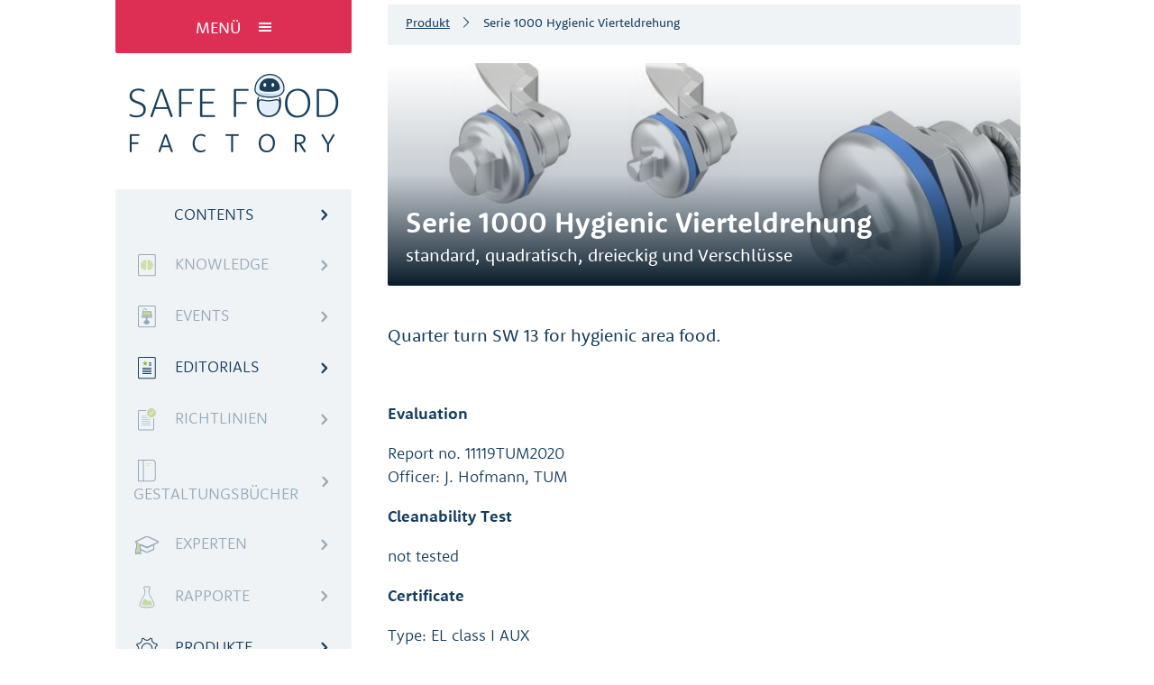

--- FILE ---
content_type: text/html; charset=utf-8
request_url: https://www.safefoodfactory.com/de/products/225-serie-1000-hygienic-vierteldrehung/
body_size: 8512
content:

<!doctype html>
<html lang="de">
    <head>
        <meta charset="utf-8">
        <title>
            Serie 1000 Hygienic Vierteldrehung - Safe Food Factory
        </title>
        <meta name="viewport" content="width=device-width, initial-scale=1">
        
        <script src="https://js.sentry-cdn.com/ecffcc0f4bf7483c85d26aa6cea9321d.min.js" crossorigin="anonymous"></script>
        
        
    
        <meta name="description" content="Quarter turn SW 13 for hygienic area food.">
    

        
        <link rel="mask-icon" href="https://www.safefoodfactory.com/static/images/favicons/safe-food-factory-icon.4f69f211fca5.svg" color="#153d5f">
        <link rel="apple-touch-icon" sizes="57x57" href="https://www.safefoodfactory.com/static/images/favicons/apple-icon-57x57.2734fe2fb948.png">
        <link rel="apple-touch-icon" sizes="60x60" href="https://www.safefoodfactory.com/static/images/favicons/apple-icon-60x60.e5a6692714db.png">
        <link rel="apple-touch-icon" sizes="72x72" href="https://www.safefoodfactory.com/static/images/favicons/apple-icon-72x72.6304b2a97dbc.png">
        <link rel="apple-touch-icon" sizes="76x76" href="https://www.safefoodfactory.com/static/images/favicons/apple-icon-76x76.1a793ac14172.png">
        <link rel="apple-touch-icon" sizes="114x114" href="https://www.safefoodfactory.com/static/images/favicons/apple-icon-114x114.b3721370799c.png">
        <link rel="apple-touch-icon" sizes="120x120" href="https://www.safefoodfactory.com/static/images/favicons/apple-icon-120x120.fd41dd575522.png">
        <link rel="apple-touch-icon" sizes="144x144" href="https://www.safefoodfactory.com/static/images/favicons/apple-icon-144x144.31d945f7c470.png">
        <link rel="apple-touch-icon" sizes="152x152" href="https://www.safefoodfactory.com/static/images/favicons/apple-icon-152x152.86311bbe011d.png">
        <link rel="apple-touch-icon" sizes="180x180" href="https://www.safefoodfactory.com/static/images/favicons/apple-icon-180x180.f6c810d0a4ea.png">
        <link rel="icon" type="image/png" sizes="192x192"  href="https://www.safefoodfactory.com/static/images/favicons/android-icon-192x192.06c666aa5911.png">
        <link rel="icon" type="image/png" sizes="32x32" href="https://www.safefoodfactory.com/static/images/favicons/favicon-32x32.406ff5263444.png">
        <link rel="icon" type="image/png" sizes="96x96" href="https://www.safefoodfactory.com/static/images/favicons/favicon-96x96.deda2ced1d4c.png">
        <link rel="icon" type="image/png" sizes="16x16" href="https://www.safefoodfactory.com/static/images/favicons/favicon-16x16.04e04bdef2c8.png">
        <meta name="msapplication-TileColor" content="#DD2F53">
        <meta name="msapplication-TileImage" content="https://www.safefoodfactory.com/static/images/favicons/ms-icon-144x144.6e85808933e7.png">
        <meta name="theme-color" content="#DD2F53">

        <link rel="stylesheet" href="/static/css/main.css">

        
        
            <link rel="canonical" href="https://www.safefoodfactory.com/de/products/225-serie-1000-hygienic-vierteldrehung/" />
        
    </head>
    <body
        class=""
        x-data="{showMenu: false, showMenuButton: true}"
        @preview-overlay-opened.window="showMenuButton = false"
        @preview-overlay-closed.window="showMenuButton = true"
    >
        

<script>
document.addEventListener('alpine:init', () => {
    // x-data and init for the toolbox menu
    Alpine.data('mainmenu', () => ({
        menu_items: [],

        async init() {
            this.menu_items = await (await fetch('/de/json/menu/')).json()
        }
    }))

    Alpine.data('mainmenu_treeitem', (path) => ({
        key: `menu-${path.join('-')}`,
        showChildren: false,

        async init() {
            this.showChildren = (localStorage.getItem(this.key) === 'true')
            this.$watch('showChildren', value => localStorage.setItem(this.key, value))
        }
    }))
})
</script>

<div
    x-data="mainmenu()"
    class="block-menu-panel"
    :class="{'block-menu-panel--show': showMenu }"
>
    <div class="block-menu-panel-container">
        <div class="menu__close-button" @click="showMenu = false">Menü schließen</div>
        <div class="menu__container">

            <div class="block-second">
                <div class="block-search">
                    <form action="/de/search/" method="get">
                        <input type="text" name="q" placeholder="Suche nach etwas" />
                        <button type="submit"></button>
                    </form>
                </div>

                


    <div id="block-dashboard" class="block-dashboard--authenticated">
        <div class="title">Dashboard</div>
        <form method="post" action="/de/login/">
            <input type="hidden" name="csrfmiddlewaretoken" value="9M3FA7kQcbBNYJFxOP7wqPKZ1pKY2bGZGQhK3JEqH6jxelZKi0zPd3rQSDMUADqF">
            <label for="id_username">Benutzername</label>
            <input id="id_username" maxlength="254" name="username" type="text">
            <label for="id_password">Passwort</label>
            <input id="id_password" name="password" type="password">
            <div class="form_buttons">
                <div class="back_button button button--related">zurück</div>
                <button class="button button--related button--arrow" type="submit" >
                    Einloggen
                </button>
            </div>
        </form>
        <a href="/de/password_reset/" >Passwort vergessen?</a>
        <a href="/de/accounts/resend-activation-mail/">Haben Sie keine Bestätigungs-E-Mail erhalten?</a>
        <a href="/de/accounts/register/">melden Sie sich kostenlos an</a>
    </div>


<script>
    var back_button = document.querySelector(".back_button");
    back_button.addEventListener(
        "click",
        function(){
            var dashboard = document.querySelector(".block-dashboard--show");
            dashboard.classList.remove("block-dashboard--show");
            var dashboard_link = document.querySelector(".menu_dashboard_link");
            dashboard_link.style = "";
        }
    );
</script>

            </div>

            
            <div id="block-menu">
                <div class="menu_dashboard_link mainmenu__item mainmenu__item--1" data-icon="dashboard">
                    <span class="mainmenu__item-label">
                        <span>Dashboard</span>
                    </span>
                </div>
                <div class="menu_homepage_link mainmenu__item mainmenu__item--1" data-icon="home">
                    <a class="mainmenu__item-label" href="/de/">
                        <span>Homepage</span>
                    </a>
                </div>
                <div id="menu">
                    <div
                        class="Tree"
                        role="tree"
                        tabindex="0"
                        x-data="{ activeDescendant: null }"
                        :aria-activedescendant="activeDescendant"
                        @tree-activate.window="activeDescendant = $event.detail.id"
                    >
                        <ul class="Tree-group" role="group">
                            <template
                                x-tree.template="{
                                    items: menu_items.menu,
                                    level: 1,
                                    path: [1]
                                }">
                                <li
                                    :id="key"
                                    class="Tree-row"
                                    tabindex="-1"
                                    role="treeitem"
                                    :aria-selected="showChildren"
                                    :aria-expanded="showChildren"
                                    x-data="mainmenu_treeitem(path)"
                                    @click.stop="node.children && (showChildren = !showChildren); $dispatch('tree-activate', { id: $el.id })"
                                >
                                    <div
                                        class="Row mainmenu__item"
                                        :class="{
                                            'mainmenu__item--1': level === 1,
                                            'mainmenu__item--2': level === 2,
                                            'mainmenu__item--3': level === 3,
                                            'mainmenu__item--4': level === 4,
                                            'mainmenu__item--5': level === 5,
                                            'mainmenu__item--leaf': !node.children && node.data.url,
                                            'disabled': !node.children && !node.data.url
                                        }"
                                        :data-icon="node.data.icon"
                                    >
                                        <span class="mainmenu__item-label">
                                            <a x-show="node.data.url" :href="node.data.url" class="mainmenu__item-label__link">
                                                <span class="text--menu" x-text="node.data.label"></span>
                                                <span class="button button--menu"></span>
                                            </a>
                                            <span x-show="!node.data.url" x-text="node.data.label"></span>
                                        </span>
                                        <div class="Row-children">
                                            <template x-if="node.children && node.children.length && showChildren">
                                                <ul role="group" class="Tree-group">
                                                    <template x-tree="{ items: node.children, level: level + 1, path }"></template>
                                                </ul>
                                            </template>
                                        </div>
                                    </div>
                                </li>
                            </template>
                        </ul>
                    </div>
                </div>
            </div>

            <div class="block-third">
                <div id="block-languages">
                    <div class="block-languages_wrapper">
                        
                        <span class="current_language_label">
                            Deutsch
                        </span>
                        <span
                            class="other_languages_label"
                        >
                            andere Sprachen
                        </span>
                    </div>
                    <div
                        class="other_languages"
                    >
                        
                        
                            
                                
                                    <a class="language_row" href="/nl/products/225-serie-1000-hygienische-kwartslag-knop/">
                                        
                                        Nederlands
                                        <span class="button button--menu"></span>
                                    </a>
                                
                            
                        
                            
                                
                                    <a class="language_row" href="/en/products/225-series-1000-hygienic-quarter-turn-quarter-turn-square-quarter-turn-triangle-and-latches/">
                                        
                                        English
                                        <span class="button button--menu"></span>
                                    </a>
                                
                            
                        
                            
                        
                            
                                
                                    <a class="language_row" href="/es/products/225-serie-1000-cuarto-de-vuelta-higienico/">
                                        
                                        Español
                                        <span class="button button--menu"></span>
                                    </a>
                                
                            
                        
                    </div>
                </div>
                
                
                    

<div class="list-2cols__item event">
    <div class="related__item-header"
        
        style="background-image: linear-gradient(to bottom, rgba(13, 40, 63, .40), rgba(12, 37, 59, 0.60), #081b2a),
                url('/media/_versions/bp_0016_related__item-header.jpg')"
        >
        <div class="related__item-label related__item-label--event">
            <span class="related__item-type">event</span>
        </div>
        <span class="related__item-title">
            EHEDG Advanced Course on Hygienic Design (EN)
        </span>
        
            <span class="related__item-date">
                1. Dezember 2026
            </span>
        
    </div>
    <div class="related__text">
        <p>
            The course provides knowledge of and insight into the hygienic design of equipment and …
        </p>
    </div>
    <a href="/de/events/189-ehedg-advanced-course-on-hygienic-design-en/" class="button button--related button--arrow">
        <span class="related__read-more-label">
            lesen Sie mehr
        </span>
    </a>
</div>

                
            </div>
        </div>
    </div>
</div>

        
        <div class="container">
            <div class="fixed-container">
                
                    <div class="block-contentmenu">
                        <div
                            x-show="showMenuButton"
                            class="mainmenu__button"
                            @click="showMenu = !showMenu"
                        >
                            <span class="mainmenu__label">Menü</span>
                        </div>
                        

<script>
document.addEventListener('alpine:init', () => {
    // x-data and init for the toolbox menu
    Alpine.data('toolbox', (contentType, objectId) => ({
        toolbox_items: Alpine.$persist([]),  // All updates to this array will be persisted in localStorage
        content_type: contentType,
        id: objectId,

        async init() {
            this.toolbox_items = await (await fetch(`/de/json/toolbox/?type=${this.content_type}&id=${this.id}`)).json()
        }
    }))

    Alpine.data('treeitem', (path) => ({
        key: `toolbox-${path.join('-')}`,
        showChildren: false,
        top: 0,
        left: 0,
        showPreview: false,
        isMobile: false,
        showPreviewOverlay: false,

        updatePosition() {
            this.top = this.$el.getBoundingClientRect().top - 210
            this.left = this.$el.getBoundingClientRect().right + 25 + window.scrollX
        },

        onMouseEnter() {
            if (!this.isMobile) {
                this.updatePosition();
                this.showPreview = true;
            }
        },

        onMouseLeave() {
            if (!this.isMobile) {
                this.updatePosition();
                this.showPreview = false;
            }
        },

        togglePreviewOverlay() {
            if (this.isMobile) {
                this.showPreviewOverlay = !this.showPreviewOverlay;
                this.$dispatch('preview-overlay-' + (this.showPreviewOverlay ? 'opened' : 'closed'))
            }
        },

        async init() {
            this.isMobile = document.querySelector('.mainmenu__button').offsetWidth == window.innerWidth

            if (!this.isMobile) {
                this.showChildren = (localStorage.getItem(this.key) === 'true')
                this.$watch('showChildren', value => localStorage.setItem(this.key, value))
                this.updatePosition()
            }
        }
    }))
})
</script>

<div class="block-sfflogo">
    <a href="/" class="sfflogo__image"></a>
</div>
<div class="contentmenu-wrapper">
    <div class="block-toc contentmenu__item">
        <span class="toc__label contentmenu__label">
            Contents
        </span>
        <div class="toc__submenu"></div>
    </div>

    <div class="fade_to_white--right"></div>
    <div
        id="toolbox"
        x-data="toolbox(window.content_type, window.object_id)"
    >
        <div
            role="tree"
            tabindex="0"
            aria-activedescendant="toolbox2-8"
            class="Tree"
        >
            <ul class="Tree-group" role="group">
                <template x-tree.template="{
                    items: toolbox_items.menu,
                    level: 1,
                    path: [1]
                }">
                    <li
                        :id="key"
                        class="Tree-row"
                        tabindex="-1"
                        role="treeitem"
                        :aria-selected="showChildren"
                        :aria-expanded="showChildren ? 'true' : null"
                        x-data="treeitem(path)"
                        @click.stop="node.children && node.children.length > 0 && (showChildren = !showChildren)"
                    >
                        <div
                            class="Row contentmenu__item"
                            :class="{
                                'contentmenu__item--leaf': true,
                                'contentmenu__item--disabled': node.children?.length === 0
                            }"
                            @mouseenter="onMouseEnter()"
                            @mouseleave="onMouseLeave()"
                            @click="togglePreviewOverlay()"
                            :data-icon="node.data.icon"
                        >
                            <div>
                                <span class="contentmenu__label">
                                    <a x-show="node.data.url" :href="node.data.url" class="contentmenu__item-label__link">
                                        <span class="text--menu" x-text="node.data.label"></span>
                                        <span class="button button--menu"></span>
                                    </a>
                                    <span x-show="!node.data.url" x-text="node.data.label"></span>
                                </span>
                            </div>
                            <template x-if="node.children && node.children.length > 0 && showChildren && !isMobile">
                                <div class="Row-children">
                                    <ul role="group" class="Tree-group">
                                        <template x-tree="{ items: node.children, level: level + 1, path }"></template>
                                    </ul>
                                </div>
                            </template>
                        </div>

                        <template x-if="!isMobile">
                            <template x-teleport="body">
                                <template x-if="node?.data?.preview && showPreview">
                                    <div :style="{
                                        position: 'fixed',
                                        top: top + 'px',
                                        left: left + 'px',
                                        width: '300px',
                                        height: '430px',
                                        zIndex: 2,
                                    }">
                                        <div class="toolbox_item_preview portal_desktop">
                                            <div x-html="node.data.preview"></div>
                                        </div>
                                    </div>
                                </template>
                            </template>
                        </template>

                        <template x-if="isMobile && node.children.length > 0 && showPreviewOverlay">
                            <template x-teleport="body">
                                <div class="is_mobile" :style="{
                                    position: 'fixed',
                                    top: 0,
                                    left: 0,
                                    width: '100%',
                                    height: '100%',
                                }">
                                    <div class="toolbox_item_preview">
                                        <div class="Row-children portal_mobile" :data-portal="node.data.icon">
                                            <span
                                                class="mobile_label button button--arrow"
                                                @click="togglePreviewOverlay()"
                                                x-text="node.data.label"
                                            ></span>
                                            <ul class="Tree-group" role="group">
                                                <template x-for="child in node.children">
                                                    <li
                                                        :id="'toolbox-' + path.join('-')"
                                                        tabindex="-1"
                                                        role="treeitem"
                                                        aria-selected="false"
                                                        class="Tree-row"
                                                    >
                                                        <div class="toolbox_item_preview">
                                                            <div x-html="child.data.preview"></div>
                                                        </div>
                                                    </li>
                                                </template>
                                            </ul>
                                        </div>
                                    </div>
                                </div>
                            </template>
                        </template>
                    </li>
                </template>
            </ul>
        </div>
    </div>
</div>

                    </div>
                    <div class="block-contentfixed">
                        
    <div class="header-fixed-line">
    <div class="scroll-line"></div>
    <script type="text/javascript">
        //capture scroll any percentage
        window.addEventListener("scroll", function(){
            var body = document.body,
                html = document.documentElement;

            var wintop = window.pageYOffset || document.documentElement.scrollTop || document.body.scrollTop,
                docheight = Math.max( body.scrollHeight, body.offsetHeight,
                   html.clientHeight, html.scrollHeight, html.offsetHeight ),
                winheight = window.innerHeight;
            var scrolled = (wintop/(docheight-winheight))*100;

            document.querySelector('.scroll-line').style.width = scrolled + '%';
        });
    </script>
</div>

                    </div>
                
            </div>

            
                <div class="block-page">
                    <div class="block-contentmenu--dummy"></div>
                    <div class="block-content">
                        
    <div class="block-breadcrumbs">
    <ul class="breadcrumbs inline-list">
        <li class="breadcrumbs__item">
            
                <a class="breadcrumbs__link" href="/de/products/" itemprop="url">
                    <span class="breadcrumbs__title" itemprop="title">Produkt</span>
                </a>
            
        </li>
        
            <li class="breadcrumbs__item breadcrumbs__item--last">
                <span class="breadcrumbs__title" itemprop="title">Serie 1000 Hygienic Vierteldrehung</span>
            </li>
    </ul>
</div>


                        <article class="block-article">
                            
                                <script>
                                    var content_type = 12;
                                    var object_id = 225;
                                </script>
                            
                            
    
    
        

        


    <header class="block-article__header--withpic"
            style="background-image: linear-gradient(to bottom, rgba(13, 40, 63, 0), rgba(12, 37, 59, 0.23), #081b2a),
                                    url('/media/_versions/emka_1000_w_block-article__header--withpic.jpg')">
        

        
            <h1 class="block-article__header-title--withpic">Serie 1000 Hygienic Vierteldrehung</h1>
        
        
            <h2 class="block-article__header-subtitle--withpic">standard, quadratisch, dreieckig und Verschlüsse</h2>
        
    </header>



        <div class="block-article-header">
            
                <div class="block-summary">
                    <p class="summary__paragraph">
                        Quarter turn SW 13 for hygienic area food.
                    </p>
                </div>
            
            



<div class="block-article-meta">
    <div class="block-publication">
        
    </div>
</div>

        </div>
        
    

    
        <div class="article__text">
            <h4>Evaluation</h4>
<p>Report no. 11119TUM2020 <br>
Officer: J. Hofmann, TUM    </p>
<h4>Cleanability Test</h4>
<p>not tested    </p>
<h4>Certificate</h4>
<p>Type: EL class I AUX<br>
No: C2000015 <br>
Date: 2 June 2020   </p>
<h4>Valid until</h4>
<p>31 December 2022 <br>
See also actual list of certified equipment at <a href="https://www.ehedg.org/testing-certification/certified-equipment/">www.ehedg.org</a>.   </p>
<h4>Supplier</h4>
<p>EMKA Beschlagteile GmbH &amp; Co. KG</p>
        </div>
    

    <script>
        /* Add aria attributes to generated tables */
        var col_names = document.querySelectorAll(".article__text th");
        var data_rows = document.querySelectorAll(".article__text td");
        var col_num = col_names.length;
        for(var i=0; i<data_rows.length; i++) {
            data_rows[i].setAttribute("aria-label", col_names[i%col_num].innerHTML);
        }
    </script>


    


    

    

    

<div class="block-downloads">
    <h2 class="downloads__label">Downloads</h2>
    


<div class="block-list-1col">
    
</div>

</div>

                        </article>
                        <div class="block-article__tail">
                            
    
    
    
        



<div class="block-tags">
    <span class="tags__title">Schlagwörter</span>
    <ul class="tags__list inline-list">
        
            <li class="tags__item">
                <span class="tags__label" >Maschinenkomponenten</span>
            </li>
        
            <li class="tags__item">
                <span class="tags__label" >Entwurf</span>
            </li>
        
    </ul>
</div>

        
            

<div class="block-related-content">
    <div class="related__label">
        Verwandte
        <span class="related__type">content</span>
    </div>
    


    <div class="block-list-2cols">
        
            
                
                    

<div class="list-2cols__item produkt">
    <div class="related__item-header"
        
        style="background-image: linear-gradient(to bottom, rgba(13, 40, 63, .40), rgba(12, 37, 59, 0.60), #081b2a),
                url('/media/_versions/kunshan_pipe_w_related__item-header.jpg')"
        >
        <div class="related__item-label related__item-label--product">
            <span class="related__item-type">produkt</span>
        </div>
        <span class="related__item-title">
            Geschweißtes Edelstahlrohr
        </span>
        
    </div>
    <div class="related__text">
        <p>
            Sanitary level pipe.
        </p>
    </div>
    <a href="/de/products/264-geschweisstes-edelstahlrohr/" class="button button--related button--arrow">
        <span class="related__read-more-label">
            lesen Sie mehr
        </span>
    </a>
</div>

                
            
                
                    

<div class="list-2cols__item produkt">
    <div class="related__item-header"
        
        style="background-image: linear-gradient(to bottom, rgba(13, 40, 63, .40), rgba(12, 37, 59, 0.60), #081b2a),
                url('/media/_versions/phibo_pipe_w_related__item-header.jpg')"
        >
        <div class="related__item-label related__item-label--product">
            <span class="related__item-type">produkt</span>
        </div>
        <span class="related__item-title">
            Geschweißtes Edelstahlrohr
        </span>
        
    </div>
    <div class="related__text">
        <p>
            Our surface treatment installations combine efficiency and quality with respect for the environment, safety, …
        </p>
    </div>
    <a href="/de/products/265-geschweisstes-edelstahlrohr/" class="button button--related button--arrow">
        <span class="related__read-more-label">
            lesen Sie mehr
        </span>
    </a>
</div>

                
            
                
                    

<div class="list-2cols__item produkt">
    <div class="related__item-header"
        
        style="background-image: linear-gradient(to bottom, rgba(13, 40, 63, .40), rgba(12, 37, 59, 0.60), #081b2a),
                url('/media/_versions/ngi_bearing_explode_related__item-header.jpg')"
        >
        <div class="related__item-label related__item-label--product">
            <span class="related__item-type">produkt</span>
        </div>
        <span class="related__item-title">
            XB Lagergehäuse
        </span>
        
    </div>
    <div class="related__text">
        <p>
            Hygienically designed bearing houses.
        </p>
    </div>
    <a href="/de/products/42-lagergehause-xb/" class="button button--related button--arrow">
        <span class="related__read-more-label">
            lesen Sie mehr
        </span>
    </a>
</div>

                
            
                
                    

<div class="list-2cols__item produkt">
    <div class="related__item-header"
        
        style="background-image: linear-gradient(to bottom, rgba(13, 40, 63, .40), rgba(12, 37, 59, 0.60), #081b2a),
                url('/media/_versions/ngi_nuts_%26_bolts_related__item-header.jpg')"
        >
        <div class="related__item-label related__item-label--product">
            <span class="related__item-type">produkt</span>
        </div>
        <span class="related__item-title">
            Schrauben &amp; Muttern
        </span>
        
    </div>
    <div class="related__text">
        <p>
            Certified bolts and nuts with blue NBR rubber sealings.
        </p>
    </div>
    <a href="/de/products/43-schrauben-muttern/" class="button button--related button--arrow">
        <span class="related__read-more-label">
            lesen Sie mehr
        </span>
    </a>
</div>

                
            
        
    </div>


</div>

        
    


                        </div>
                    </div>
                </div>
            
        </div>

        

<footer>
    <div class="footer_wrapper">
        <div class="col-2-3">
            <div class="row-1-2">
                <div class="row-1-2">
                    <div class="col_top">
                        Safe Food Factory
                    </div>
                    <div class="col_top">
                        for people who produce safe food
                    </div>
                </div>
                <div class="footer_contact">
                    <span class="footer_title">Kontaktiere uns</span>
                    <ul>
                        <li class="twitter"><a href="https://twitter.com/SafeFoodFactory">@SafeFoodFactory</a></li>
                        <li class="mail"><a href="mailto:info@safefoodfactory.com">info@safefoodfactory.com</a></li>
                        <li class="phone"><a href="tel:+31 (0)85 4014 484">+31 (0)85 4014 484</a></li>
                        <li class="alert">Wir sind kein Lieferant</li>
                    </ul>
                </div>
                <div class="footer_info">
                    <ul>
                        <li><a class="button--arrow" href="/de/1-ueber-safe-food-factory/">Über Safe Food Factory</a></li>
                        <li><a class="button--arrow" href="mailto:peter@safefoodfactory.com">Geschäfte machen</a></li>
                        <li><a class="button--arrow" href="https://medium.com/@SafeFoodFactory">Entwickler-Blog</a></li>
                    </ul>
                </div>
            </div>
            <div class="row-2-2 copyright">
                ©2014-2026 Alle Rechte vorbehalten. Safe Food Factory® ist ein eingetragenes Warenzeichen. <br />
                Lesen Sie unsere <a href="/de/5-privacy/">Datenschutz</a> und <a href="/de/4-nutzungsbedingungen/">Nutzungsbedingungen</a>
            </div>
        </div>
        <div class="col-1-3 footer_action">
            <a href="/de/accounts/register/" class="col_top">
                melden Sie sich kostenlos an
            </a>
            <div class="card footer_newsletter">
                <img src="/static/images/sophie_happy.e4f881865df6.gif" alt="happy Sophie"/>
                <div class="title">Erhalten Sie unseren Newsletter</div>
                <p>erhalten Sie die neuesten auf Nachrichten, Ereignisse und Entwicklungen</p>
                <a href="http://safefoodfactory.us6.list-manage.com/subscribe/post?u=9320ef87f132ab4504dbb518f&id=007d9d3747"
                   class="link--arrow">
                    <span class="related__read-more-label">
                        jetzt abonnieren
                    </span>
                </a>
            </div>
        </div>
    </div>
</footer>


        <script src="//use.typekit.net/gvn8bya.js"></script>
        <script>try{Typekit.load({ async: true });}catch(e){}</script>

        <script type="module" src="/static/js/alpinejs-bootstrap.ad55ad3fd279.js" defer></script>

        <script src="//static.getclicky.com/js" type="text/javascript"></script>
        <script type="text/javascript">try{ clicky.init(100992795); }catch(e){}</script>

        <script src="/static/js/libs/swiper.435243fedcc9.js"></script>
        <script src="/static/js/toc.7a53eae623f4.js"></script>
        <script src="/static/js/general.ce6d57d14843.js"></script>

        <noscript><p><img alt="Clicky" width="1" height="1" src="//in.getclicky.com/100992795ns.gif" /></p></noscript>
        
        <script>
            Sentry.onLoad(function() {
                Sentry.init({ environment: 'live' });
            });
        </script>
        
    </body>
</html>


--- FILE ---
content_type: text/css; charset=utf-8
request_url: https://www.safefoodfactory.com/static/css/main.css
body_size: 35005
content:
/*! normalize.css v3.0.3 | MIT License | github.com/necolas/normalize.css */
html {
    font-family: sans-serif;
    -ms-text-size-adjust: 100%;
    -webkit-text-size-adjust: 100%
}

article,
aside,
details,
figcaption,
figure,
footer,
header,
hgroup,
main,
menu,
nav,
section,
summary {
    display: block
}

audio,
canvas,
progress,
video {
    display: inline-block;
    vertical-align: baseline
}

audio:not([controls]) {
    display: none;
    height: 0
}

[hidden],
template {
    display: none
}

a {
    background-color: transparent
}

a:active,
a:hover {
    outline: 0
}

abbr[title] {
    border-bottom: 1px dotted
}

b,
strong {
    font-weight: 700
}

dfn {
    font-style: italic
}

h1 {
    font-size: 2em;
    margin: .67em 0
}

mark {
    background: #ff0;
    color: #000
}

small {
    font-size: 80%
}

sub,
sup {
    font-size: 75%;
    line-height: 0;
    position: relative;
    vertical-align: baseline
}

sup {
    top: -.5em
}

sub {
    bottom: -.25em
}

img {
    border: 0
}

svg:not(:root) {
    overflow: hidden
}

figure {
    margin: 1em 40px
}

hr {
    box-sizing: content-box;
    height: 0
}

pre {
    overflow: auto
}

code,
kbd,
pre,
samp {
    font-family: monospace, monospace;
    font-size: 1em
}

button,
input,
optgroup,
select,
textarea {
    color: inherit;
    font: inherit;
    margin: 0
}

button {
    overflow: visible
}

button,
select {
    text-transform: none
}

button,
html input[type=button],
input[type=reset],
input[type=submit] {
    -webkit-appearance: button;
    cursor: pointer
}

button[disabled],
html input[disabled] {
    cursor: default
}

button::-moz-focus-inner,
input::-moz-focus-inner {
    border: 0;
    padding: 0
}

input {
    line-height: normal
}

input[type=checkbox],
input[type=radio] {
    box-sizing: border-box;
    padding: 0
}

input[type=number]::-webkit-inner-spin-button,
input[type=number]::-webkit-outer-spin-button {
    height: auto
}

input[type=search] {
    -webkit-appearance: textfield;
    box-sizing: content-box
}

input[type=search]::-webkit-search-cancel-button,
input[type=search]::-webkit-search-decoration {
    -webkit-appearance: none
}

fieldset {
    border: 1px solid silver;
    margin: 0 2px;
    padding: .35em .625em .75em
}

legend {
    border: 0;
    padding: 0
}

textarea {
    overflow: auto
}

optgroup {
    font-weight: 700
}

table {
    border-collapse: collapse;
    border-spacing: 0
}

td,
th {
    padding: 0
}

html {
    font-size: 10px
}

body,
html {
    height: 100%
}

body {
    -webkit-font-smoothing: antialiased;
    -moz-osx-font-smoothing: grayscale;
    font-family: rooney-sans, sans-serif;
    font-weight: 400;
    font-style: normal;
    color: #153d5f;
    font-size: 18px;
    font-size: 1.8rem;
    line-height: 1.44;
    margin: 0
}

@media(max-width:768px) {
    body {
        font-size: 1.6rem
    }
}

body.noscroll {
    overflow: hidden;
    height: 100%;
    position: fixed
}

:focus {
    outline-color: transparent;
    outline-style: none
}

.container {
    min-height: calc(100% - 500px);
    position: relative;
    margin-bottom: -500px
}

@media(min-width:1025px) {
    footer {
        position: relative
    }
}

@media(max-width:1024px) {
    footer {
        position: relative
    }
}

@media(max-width:768px) {
    footer {
        position: static;
        padding-bottom: 5rem
    }
}

h1,
h2,
h3,
h4,
h5 {
    margin: 0
}

h1 {
    font-size: 32px;
    font-size: 3.2rem;
    font-weight: 700
}

ul {
    margin-top: 0;
    margin-bottom: 0
}

.article__text h1 {
    font-size: 30px;
    font-size: 3rem
}

.article__text h2 {
    font-weight: 700;
    font-size: 24px;
    font-size: 2.4rem;
    padding: 20px 0;
    padding: 2rem 0
}

.article__text ul {
    padding-bottom: 20px;
    padding-bottom: 2rem
}

.article__text p+h2 {
    padding-top: 40px;
    padding-top: 4rem
}

@media(max-width:768px) {
    .article__text p+h2 {
        line-height: 1.2em
    }
}

.article__text h3 {
    font-size: 18px;
    font-size: 1.8rem
}

.article__text blockquote {
    font-style: italic;
    font-weight: 400;
    text-align: center;
    padding: 20px 0;
    padding: 2rem 0
}

.article__text blockquote em {
    font-size: 16px;
    font-size: 1.6rem;
    display: block
}

.article__text blockquote:before {
    content: open-quote;
    font-size: 24px;
    font-size: 2.4rem;
    display: block;
    margin-bottom: 20px;
    margin-bottom: 2rem
}

.article__text blockquote p:first-child:after {
    content: close-quote;
    display: block;
    margin-top: 20px;
    margin-top: 2rem
}

.article__text section .article__text h1 {
    font-size: 24px;
    font-size: 2.4rem
}

.article__text section .article__text h2 {
    font-size: 18px;
    font-size: 1.8rem
}

blockquote {
    border: none;
    margin: 0;
    padding: 0
}

.embed-container {
    position: relative;
    padding-bottom: 56.25%;
    height: 0;
    overflow: hidden;
    max-width: 100%
}

.embed-container embed,
.embed-container iframe,
.embed-container object {
    position: absolute;
    top: 0;
    left: 0;
    width: 100%;
    height: 100%
}

.card {
    background-color: #fff;
    box-shadow: 0 2px 10px 0 rgba(21, 61, 95, .2)
}

.card .button {
    border-top-left-radius: 0;
    border-top-right-radius: 0
}

.grey-card {
    background-color: #f0f3f5;
    padding: 20px;
    padding: 2rem;
    border-radius: 2px;
    margin: 40px 0;
    margin: 4rem 0
}

@media(max-width:768px) {
    .grey-card {
        padding: 1rem;
        padding-top: 150px;
        padding-bottom: 2rem;
        margin: 0
    }
}

.inline-list {
    padding: 0;
    margin: 0
}

.inline-list>li {
    list-style: none;
    display: inline-block
}

.button {
    color: #fff;
    padding: 0 10px;
    padding: 0 1rem;
    font-size: 18px;
    font-size: 1.8rem;
    line-height: 50px;
    line-height: 5rem;
    border-width: 0;
    border-radius: 2px;
    background-color: #8bb823;
    box-sizing: border-box;
    text-decoration: none;
    cursor: pointer
}

.button,
.button:before {
    vertical-align: middle;
    display: inline-block
}

.button:before {
    content: "";
    background-size: 100% auto;
    padding-top: 6px;
    padding-top: .6rem;
    padding-bottom: 8px;
    padding-bottom: .8rem
}

.button--menu,
.button:before {
    background-position: 50%;
    background-repeat: no-repeat
}

.button--menu {
    right: 0;
    top: 0;
    bottom: 0;
    position: absolute;
    margin: auto 0;
    height: 36px;
    height: 3.6rem;
    width: 36px;
    width: 3.6rem;
    display: inline-block;
    transform: rotate(-90deg);
    background-image: url(/static/images/down.svg)
}

.button--gallery:before {
    background-image: url(/static/images/picture.svg);
    width: 26px;
    width: 2.6rem;
    height: 23px;
    height: 2.3rem;
    margin: 4px 0
}

.button--gallery .button__label {
    margin-left: 10px;
    margin-left: 1rem
}

@media (max-width:768px) {
    .button--gallery .button__label {
        display: none
    }
}

.button--map:before {
    background-image: url(/static/images/location.svg);
    width: 26px;
    width: 2.6rem;
    height: 23px;
    height: 2.3rem;
    margin: 4px 0;
    margin-right: 20px;
    margin-right: 2rem
}

.button--download:before {
    display: none
}

.button--related {
    width: 100%;
    position: absolute;
    bottom: 0;
    left: 0;
    display: -ms-flexbox;
    display: flex;
    -ms-flex-pack: justify;
    justify-content: space-between;
    padding: 15px 20px;
    padding: 1.5rem 2rem;
    padding-right: 15px;
    padding-right: 1.5rem;
    color: #fff;
    text-decoration: none
}

.button--related:before {
    display: none
}

.button.button--arrow,
.link--arrow {
    padding-right: 40px;
    padding-right: 4rem
}

.button--arrow:not(.button--related) {
    position: relative
}

.button--arrow:after,
.link--arrow:after {
    content: "";
    background-image: url(/static/images/chevron-right_white.svg);
    background-repeat: no-repeat;
    background-position: 50%;
    width: 20px;
    width: 2rem;
    height: 40px;
    height: 4rem;
    position: absolute;
    top: 0;
    bottom: 0;
    margin: auto;
    right: 15px;
    right: 1.5rem
}

.link--arrow {
    color: #dd2f53;
    text-decoration: none;
    position: relative
}

.link--arrow:after {
    right: auto;
    background-image: url("data:image/svg+xml;charset=utf-8,%3Csvg width='7' height='12' viewBox='0 0 7 12' xmlns='http://www.w3.org/2000/svg' fill='%23dd2f53'%3E%3Cpath d='M.348 1.893l3.747 3.908L.348 9.709c-.481.533-.446 1.141 0 1.574.445.436 1.197.408 1.615 0 .418-.406 4.502-4.695 4.502-4.695a1.095 1.095 0 0 0 0-1.576S2.38.725 1.963.317C1.545-.092.793-.119.348.317c-.446.436-.481 1.043 0 1.576z' fill-rule='evenodd'/%3E%3C/svg%3E")
}

.button+.link--arrow {
    margin-left: 20px;
    margin-left: 2rem
}

@media(max-width:768px) {
    .button+.link--arrow {
        margin-left: 10px;
        margin-top: 1rem;
        display: block
    }
}

.footer_wrapper,
.row-1-2 {
    display: -ms-flexbox;
    display: flex;
    -ms-flex-flow: row;
    flex-flow: row;
    -ms-flex-wrap: wrap;
    flex-wrap: wrap;
    -ms-flex-pack: justify;
    justify-content: space-between;
    -ms-flex-align: center;
    align-items: center
}

.row-1-2 .row-1-2 {
    width: 100%;
    margin-top: 20px;
    margin-top: 2rem;
    -ms-flex-align: baseline;
    align-items: baseline
}

.row-1-2 .row-1-2 .col_top {
    display: block;
    border-radius: 2px;
    -ms-flex-preferred-size: 300px;
    flex-basis: 300px;
    margin-bottom: 20px;
    margin-bottom: 2rem
}

.row-1-2 .row-1-2 .col_top:first-child {
    text-transform: uppercase;
    font-size: 24px;
    font-size: 2.4rem
}

.row-1-2 .row-1-2 .col_top:nth-child(2) {
    font-style: italic;
    font-size: 18px;
    font-size: 1.8rem
}

.col-2-3 {
    width: 66.66667%;
    -ms-flex-item-align: start;
    align-self: flex-start
}

@media(max-width:1024px) {
    .col-2-3 {
        width: 100%
    }
}

.col-1-3,
.col-2-3 {
    display: -ms-flexbox;
    display: flex;
    -ms-flex-flow: column;
    flex-flow: column
}

footer {
    background-color: #153d5f;
    color: #fff
}

@media(max-width:1024px) {
    footer {
        height: auto
    }
}

footer .footer_newsletter {
    position: relative;
    border-radius: 2px;
    padding: 25px;
    padding: 2.5rem;
    padding-bottom: 40px;
    padding-bottom: 4rem;
    text-align: center;
    box-sizing: border-box;
    color: #153d5f
}

footer .footer_newsletter .title {
    font-size: 24px;
    font-size: 2.4rem;
    margin-bottom: 10px;
    margin-bottom: 1rem;
    font-weight: 700
}

footer .footer_newsletter img {
    max-width: 100%;
    max-height: 100px
}

footer li {
    margin-bottom: 20px;
    margin-bottom: 2rem;
    display: -ms-flexbox;
    display: flex;
    -ms-flex-pack: justify;
    justify-content: space-between;
    -ms-flex-align: center;
    align-items: center
}

.footer_contact,
.footer_info {
    box-sizing: border-box;
    -ms-flex-negative: 0;
    flex-shrink: 0;
    width: 300px;
    max-width: 100%;
    -ms-flex-item-align: start;
    align-self: flex-start
}

.footer_contact a,
.footer_info a {
    color: #fff
}

@media(max-width:768px) {

    .footer_contact,
    .footer_info {
        -ms-flex-positive: 1;
        flex-grow: 1
    }
}

.copyright {
    text-align: center;
    max-width: 100%
}

.copyright a {
    color: #fff
}

.footer_contact .footer_title {
    font-weight: 700;
    margin-bottom: 20px;
    margin-bottom: 2rem;
    display: block
}

.footer_contact ul {
    margin-bottom: 50px;
    margin-bottom: 5rem;
    padding-left: 0
}

.footer_contact li {
    -ms-flex-pack: start;
    justify-content: flex-start
}

.footer_contact li:before {
    content: "";
    display: inline-block;
    height: 22px;
    height: 2.2rem;
    width: 22px;
    width: 2.2rem;
    margin-right: 16px;
    margin-right: 1.6rem;
    background-repeat: no-repeat;
    background-size: 100% auto;
    -ms-flex-negative: 0;
    flex-shrink: 0
}

.footer_contact .twitter:before {
    background-image: url(/static/images/footer_twitter.svg)
}

.footer_contact .mail:before {
    background-image: url(/static/images/footer_mail.svg)
}

.footer_contact .phone:before {
    background-image: url(/static/images/footer_phone.svg)
}

.footer_contact .alert:before {
    background-image: url(/static/images/footer_alert.svg)
}

@media(max-width:1024px) {
    .footer_info {
        display: none
    }
}

.footer_info ul {
    list-style: none;
    padding-left: 0
}

.footer_info ul a {
    color: #fff;
    cursor: pointer;
    font-weight: 700;
    text-decoration: none;
    -webkit-user-select: none;
    -moz-user-select: none;
    -ms-user-select: none;
    user-select: none;
    display: block;
    width: 100%
}

.footer_action {
    width: 300px;
    max-width: 100%;
    -ms-flex-negative: 0;
    flex-shrink: 0
}

@media(max-width:1024px) {
    .footer_action {
        width: 100%
    }
}

.footer_action .col_top {
    background-color: #8bb823;
    text-align: center;
    padding: 13px;
    padding: 1.3rem;
    margin-bottom: 20px;
    margin-bottom: 2rem;
    border-bottom-left-radius: 2px;
    border-bottom-right-radius: 2px;
    color: #fff;
    text-decoration: none
}

@media(max-width:768px) {
    .footer_action .col_top {
        margin-top: 2rem
    }
}

.footer_action .col_top:before {
    height: 22px;
    height: 2.2rem;
    background-image: url(/static/images/user-white.svg)
}

#block-menu [data-icon]>.mainmenu__item-label:before,
.footer_action .col_top:before,
.related__item-label:before,
.related__label:before {
    content: "";
    display: inline-block;
    width: 22px;
    width: 2.2rem;
    margin-right: 10px;
    margin-right: 1rem;
    background-repeat: no-repeat;
    vertical-align: middle
}

#block-menu [data-icon]>.mainmenu__item-label:before,
.related__item-label:before,
.related__label:before {
    height: 17px;
    height: 1.7rem;
    background-image: url(/static/images/related.svg);
    background-size: auto 100%
}

.related__item-label:before {
    height: 18px;
    height: 1.8rem;
    width: 17px;
    width: 1.7rem;
    background-size: 17px auto;
    background-position: 50%;
    margin-right: 10px;
    margin-right: 1rem;
    vertical-align: baseline
}

#block-menu [data-icon]>.mainmenu__item-label:before {
    background-position: 50%
}

#block-menu [data-icon=""]>.mainmenu__item-label:before {
    display: none
}

#block-menu [data-icon=editorial]>.mainmenu__item-label:before,
.related__item-label--editorial:before {
    background-image: url(/static/images/menu-related-icons/editorial.svg)
}

#block-menu [data-icon=event]>.mainmenu__item-label:before,
.related__item-label--event:before {
    background-image: url(/static/images/menu-related-icons/event.svg);
    background-size: auto 18px
}

#block-menu [data-icon=expert]>.mainmenu__item-label:before,
.related__item-label--expert:before {
    background-image: url(/static/images/menu-related-icons/expert.svg)
}

#block-menu [data-icon=guideline]>.mainmenu__item-label:before,
.related__item-label--guideline:before {
    background-image: url(/static/images/menu-related-icons/guideline.svg)
}

#block-menu [data-icon=knowledge]>.mainmenu__item-label:before,
.related__item-label--knowledge:before {
    background-image: url(/static/images/menu-related-icons/knowledge.svg)
}

#block-menu [data-icon=playbook]>.mainmenu__item-label:before,
.related__item-label--playbook:before {
    background-image: url(/static/images/menu-related-icons/playbook.svg);
    background-size: auto 18px
}

#block-menu [data-icon=product]>.mainmenu__item-label:before,
.related__item-label--product:before {
    background-image: url(/static/images/menu-related-icons/product.svg)
}

#block-menu [data-icon=report]>.mainmenu__item-label:before,
.related__item-label--report:before {
    background-image: url(/static/images/menu-related-icons/report.svg);
    background-size: auto 18px
}

#block-menu [data-icon=supplier]>.mainmenu__item-label:before,
.related__item-label--supplier:before {
    background-image: url(/static/images/menu-related-icons/supplier.svg)
}

#block-menu [data-icon=home]>.mainmenu__item-label:before {
    background-image: url(/static/images/menu-related-icons/home.svg)
}

#block-menu [data-icon=dashboard]>.mainmenu__item-label:before {
    background-image: url(/static/images/menu-related-icons/dashboard.svg)
}

@keyframes zoomScale {
    0% {
        transform: scale(1.2) rotate(.02deg)
    }

    to {
        transform: scale(1) rotate(.02deg)
    }
}

.admin_bar+.container .fixed-container {
    top: 36px
}

.homepage .container,
.landingpage .container {
    width: auto;
    max-width: 1524px;
    overflow: hidden
}

.homepage .block-contentmenu--dummy,
.landingpage .block-contentmenu--dummy {
    display: none
}

.homepage .block-content,
.homepage .block-contentfixed,
.landingpage .block-content,
.landingpage .block-contentfixed {
    max-width: 100%
}

@media(min-width:1025px) {

    .homepage .block-content,
    .homepage .block-contentfixed,
    .landingpage .block-content,
    .landingpage .block-contentfixed {
        max-width: none
    }
}

.homepage .fixed-container,
.landingpage .fixed-container {
    height: 60px;
    height: 6rem;
    top: 0;
    width: 100%;
    left: 0;
    background-color: #fff
}

@media(max-width:768px) {

    .homepage .fixed-container,
    .landingpage .fixed-container {
        height: 1px
    }
}

.homepage .fixed-container .landing_bar_wrapper,
.landingpage .fixed-container .landing_bar_wrapper {
    width: 100%;
    left: 0;
    right: 0;
    max-width: 1024px;
    margin: 0 auto
}

.homepage .block-page,
.landingpage .block-page {
    margin-top: 60px;
    margin-top: 6rem
}

.homepage .block-contentfixed,
.landingpage .block-contentfixed {
    -ms-flex-order: 1;
    order: 1;
    z-index: 10;
    position: relative
}

.homepage .fixed-container .block-contentmenu,
.landingpage .fixed-container .block-contentmenu {
    max-height: 60px;
    max-height: 6rem
}

@media(max-width:768px) {

    .homepage .fixed-container .block-contentmenu .mainmenu__button,
    .landingpage .fixed-container .block-contentmenu .mainmenu__button {
        -ms-flex-order: 2;
        order: 2;
        z-index: 1
    }
}

@media(min-width:1025px) {

    .homepage .block-contentfixed,
    .landingpage .block-contentfixed {
        line-height: 6rem;
        background-color: #fff
    }
}

@media(max-width:768px) {

    .homepage .block-contentfixed .homepage_logo,
    .landingpage .block-contentfixed .homepage_logo {
        display: none
    }
}

@media(max-width:1024px) {

    .homepage .block-contentfixed .homepage_motto,
    .landingpage .block-contentfixed .homepage_motto {
        display: none
    }

    .homepage .block-contentfixed .header_text,
    .landingpage .block-contentfixed .header_text {
        display: block;
        line-height: 6rem
    }
}

.homepage .image,
.landingpage .image {
    -ms-flex-item-align: center;
    -ms-grid-row-align: center;
    align-self: center
}

.homepage .checklist,
.landingpage .checklist {
    padding-left: 31px;
    padding-left: 3.1rem;
    margin-top: 20px;
    margin-top: 2rem;
    font-size: 16px;
    font-size: 1.6rem;
    font-weight: 300
}

.homepage .checklist>li,
.landingpage .checklist>li {
    list-style: none;
    margin-bottom: 10px;
    margin-bottom: 1rem;
    text-indent: -31px;
    text-indent: -3.1rem
}

.homepage .checklist>li:before,
.landingpage .checklist>li:before {
    content: "";
    display: inline-block;
    height: 22px;
    height: 2.2rem;
    width: 15px;
    width: 1.5rem;
    margin-right: 16px;
    margin-right: 1.6rem;
    background-repeat: no-repeat;
    background-image: url(/static/images/checkMarkRed.svg);
    background-position: 50%;
    vertical-align: middle
}

.homepage_logo {
    text-transform: uppercase;
    font-size: 24px;
    font-size: 2.4rem;
    color: #153d5f;
    -ms-flex-item-align: start;
    align-self: flex-start
}

.header_text {
    display: -ms-flexbox;
    display: flex;
    -ms-flex-pack: distribute;
    justify-content: space-around
}

.homepage_motto {
    font-style: italic;
    color: #153d5f;
    text-align: right;
    width: 60%
}

@media(max-width:768px) {

    .homepage .homepage_full_block,
    .homepage .homepage_wide_block {
        background-size: 100% 50%;
        background-repeat: no-repeat;
        background-position: top
    }
}

.homepage_full_block,
.homepage_wide_block {
    position: relative;
    background-repeat: no-repeat;
    background-position: 50%;
    background-size: cover;
    margin-bottom: 20px;
    margin-bottom: 2rem;
    color: #fff;
    background-color: #153d5f;
    overflow: hidden;
    border-radius: 2px
}

@media(max-width:1024px) {

    .homepage_full_block,
    .homepage_wide_block {
        margin: 0;
        width: 100%;
        box-sizing: border-box
    }
}

.homepage_full_block .homepage_wide_block_wrapper,
.homepage_wide_block .homepage_wide_block_wrapper {
    padding: 60px 0;
    padding: 6rem 0;
    display: -ms-flexbox;
    display: flex;
    -ms-flex-pack: justify;
    justify-content: space-between;
    box-sizing: border-box;
    max-width: 1024px;
    width: 100%;
    margin: 0 auto
}

@media(max-width:1024px) {

    .homepage_full_block .homepage_wide_block_wrapper,
    .homepage_wide_block .homepage_wide_block_wrapper {
        padding: 6rem 4rem
    }
}

@media(max-width:768px) {

    .homepage_full_block .homepage_wide_block_wrapper,
    .homepage_wide_block .homepage_wide_block_wrapper {
        padding: 6rem 2rem;
        display: block;
        padding-bottom: 2rem
    }

    .homepage_full_block .homepage_wide_block_wrapper .author__picture,
    .homepage_wide_block .homepage_wide_block_wrapper .author__picture {
        height: 50px;
        width: 50px;
        border-radius: 30px
    }
}

.homepage_wide_block_article {
    position: relative;
    width: calc(100% - 300px - 2rem);
    margin-right: 20px;
    margin-right: 2rem;
    -ms-flex-negative: 0;
    flex-shrink: 0;
    -ms-flex-positive: 0;
    flex-grow: 0;
    padding-bottom: 60px;
    padding-bottom: 6rem
}

@media(max-width:768px) {
    .homepage_wide_block_article {
        margin-right: 0;
        width: 100%
    }
}

.homepage_wide_block_article .related__item-title {
    position: relative;
    bottom: 0;
    font-size: 36px;
    font-size: 3.6rem;
    display: block;
    margin-bottom: 25px;
    margin-bottom: 2.5rem
}

@media(max-width:768px) {
    .homepage_wide_block_article .related__item-title {
        font-size: 3rem
    }
}

.homepage_wide_block_article .related__text {
    border-bottom: 0;
    height: auto;
    padding-bottom: 0;
    font-size: 20px;
    font-size: 2rem
}

.homepage_wide_block_article .block-actions {
    display: none
}

.homepage_wide_block_article a.button--related {
    max-width: 320px
}

@media(max-width:768px) {
    .homepage_wide_block_article a.button--related {
        width: 100%;
        max-width: none
    }
}

.homepage_wide_block_white {
    width: 300px;
    position: relative;
    padding: 20px;
    padding: 2rem;
    box-sizing: border-box;
    -ms-flex-negative: 0;
    flex-shrink: 0;
    color: #153d5f;
    padding-bottom: 60px;
    padding-bottom: 6rem;
    border-radius: 2px
}

@media(max-width:768px) {
    .homepage_wide_block_white {
        margin: 0 auto;
        margin-top: 4rem;
        width: 100%
    }
}

.homepage_wide_block_white img {
    display: block;
    margin: 0 auto;
    margin-bottom: 15px;
    margin-bottom: 1.5rem;
    max-height: 145px
}

.homepage_wide_block_white ul {
    margin: 0
}

.image_left,
.image_right {
    position: relative;
    display: -ms-flexbox;
    display: flex;
    -ms-flex-pack: justify;
    justify-content: space-between;
    max-width: 1024px;
    margin: 0 auto;
    padding: 60px 0;
    padding: 6rem 0
}

@media(max-width:1024px) {

    .image_left,
    .image_right {
        padding: 4rem
    }
}

@media(max-width:768px) {

    .image_left,
    .image_right {
        padding: 4rem 2rem
    }
}

.image_left .image,
.image_right .image {
    width: 300px;
    -ms-flex-negative: 0;
    flex-shrink: 0;
    background-position: 50%;
    background-size: cover;
    text-align: center;
    border-radius: 2px
}

@media(max-width:768px) {

    .image_left .image,
    .image_right .image {
        display: none
    }
}

.image_left .text,
.image_right .text {
    position: relative;
    width: calc(100% - 300px - 2rem);
    font-size: 20px;
    font-size: 2rem;
    box-sizing: border-box
}

@media(max-width:768px) {

    .image_left .text,
    .image_right .text {
        width: 100%
    }
}

.image_left p,
.image_right p {
    margin-bottom: 20px;
    margin-bottom: 2rem
}

.image_left p:nth-child(3),
.image_right p:nth-child(3) {
    font-weight: 300
}

.image_left .title,
.image_right .title {
    font-size: 36px;
    font-size: 3.6rem;
    font-weight: 700;
    margin-bottom: 20px;
    margin-bottom: 2rem
}

.image_left .button,
.image_right .button {
    position: relative;
    max-width: 320px
}

@media(max-width:768px) {

    .image_left .button,
    .image_right .button {
        width: 100%;
        max-width: none
    }
}

.image_left .block-actions,
.image_right .block-actions {
    display: none
}

.image_right .image {
    -ms-flex-order: 2;
    order: 2
}

.image_right .text {
    -ms-flex-order: 1;
    order: 1
}

.event_widget {
    max-width: 1025px;
    margin: 100px auto;
    padding-left: 10px;
    padding-left: 1rem;
    padding-right: 10px;
    padding-right: 1rem;
    box-sizing: border-box
}

@media(max-width:1024px) {
    .event_widget {
        max-width: 960px
    }
}

@media(max-width:768px) {
    .event_widget {
        display: -ms-flexbox;
        display: flex;
        -ms-flex-flow: row wrap;
        flex-flow: row wrap;
        margin: 4rem auto;
        padding-left: 2rem;
        padding-right: 2rem
    }

    .event_widget>* {
        width: 100%
    }
}

.event_widget .event_bubbles {
    position: relative;
    height: 280px;
    margin-right: 60px;
    margin-right: 6rem;
    margin-bottom: 20px
}

@media(max-width:768px) {
    .event_widget .event_bubbles {
        -ms-flex-order: 2;
        order: 2;
        margin: 0;
        background-color: #153d5f;
        margin-left: -2rem;
        margin-right: -2rem;
        width: calc(100% + 4rem);
        box-sizing: content-box;
        height: auto
    }
}

.event_widget .event_bubbles .video_bubble,
.event_widget .event_bubbles [class*=avatar_bubble] {
    position: absolute;
    border-radius: 50%
}

.event_widget .event_bubbles .video_bubble {
    right: 0;
    height: 285px;
    width: 285px;
    background-color: #153d5f;
    transition: transform .5s;
    text-decoration: none
}

@media (max-width:768px) {
    .event_widget .event_bubbles .video_bubble {
        display: none
    }
}

.event_widget .event_bubbles .video_bubble:hover {
    transform: scale(1.1)
}

@media (max-width:768px) {
    .event_widget .event_bubbles .video_bubble:hover {
        transform: none
    }
}

@media(max-width:768px) {
    .event_widget .event_bubbles a.video_bubble {
        display: -ms-flexbox;
        display: flex;
        border-radius: 0;
        background-image: none !important;
        height: 80px;
        border: 0;
        width: 100%;
        -ms-flex-flow: row nowrap;
        flex-flow: row nowrap;
        -ms-flex-pack: start;
        justify-content: flex-start;
        -ms-flex-align: center;
        align-items: center;
        position: relative
    }
}

.event_widget .event_bubbles a.video_bubble:after {
    content: "";
    background-image: url(/static/images/playBtn.svg);
    background-size: 60px auto;
    background-repeat: no-repeat;
    background-position: 50%;
    height: 280px;
    width: 280px;
    display: block
}

@media(max-width:768px) {
    .event_widget .event_bubbles a.video_bubble:after {
        height: 80px;
        width: 35px;
        margin-left: 25px;
        margin-right: 25px;
        background-size: 35px auto;
        -ms-flex-order: 1;
        order: 1
    }
}

.event_widget .event_bubbles a.video_bubble span {
    position: absolute;
    bottom: 20%;
    width: 100%;
    text-align: center;
    color: #fff;
    font-size: 14px
}

@media(max-width:768px) {
    .event_widget .event_bubbles a.video_bubble span {
        width: 200px;
        position: relative;
        display: block;
        text-align: left;
        -ms-flex-order: 2;
        order: 2;
        top: 0;
        font-size: 18px
    }

    .event_widget .event_bubbles a.video_bubble span:after {
        content: attr(data-play);
        font-size: 14px;
        display: block
    }
}

.event_widget .event_bubbles [class*=avatar_bubble] {
    text-align: center;
    background-size: cover;
    background-position: 50%;
    box-sizing: border-box;
    border: 2px solid #fff;
    color: #fff;
    transition: transform .5s
}

@media(max-width:768px) {
    .event_widget .event_bubbles [class*=avatar_bubble] {
        display: none
    }
}

.event_widget .event_bubbles [class*=avatar_bubble]:hover {
    transform: scale(1.1)
}

.event_widget .event_bubbles [class*=avatar_bubble].avatar_bubble--1 {
    top: 2px;
    right: 211px;
    height: 60px;
    width: 60px
}

.event_widget .event_bubbles [class*=avatar_bubble].avatar_bubble--2 {
    top: 145px;
    right: 345px;
    height: 60px;
    width: 60px
}

.event_widget .event_bubbles [class*=avatar_bubble].avatar_bubble--3 {
    top: 45px;
    right: 430px;
    height: 31px;
    width: 31px
}

.event_widget .event_bubbles [class*=avatar_bubble].avatar_bubble--4 {
    bottom: -7px;
    right: 20px;
    height: 64px;
    width: 64px
}

.event_widget .event_bubbles [class*=avatar_bubble].avatar_bubble--5 {
    top: 88px;
    right: 290px;
    height: 44px;
    width: 44px
}

.event_widget .event_bubbles [class*=avatar_bubble].avatar_bubble--6 {
    top: -4px;
    right: -46px;
    height: 94px;
    width: 94px
}

.event_widget .event_bubbles [class*=avatar_bubble].avatar_bubble--7 {
    top: 61px;
    right: 526px;
    height: 90px;
    width: 90px
}

.event_widget .event_bubbles [class*=avatar_bubble].avatar_bubble--8 {
    top: 151px;
    right: 625px;
    height: 40px;
    width: 40px
}

@media(max-width:768px) {
    .event_widget .event {
        -ms-flex-order: 1;
        order: 1;
        padding-bottom: 3rem
    }
}

.event_widget .event.homepage_wide_block_article {
    width: 100%
}

.event_widget .event>* {
    min-width: 0;
    position: relative
}

.event_widget .event .related__item-label--event {
    display: inline-block;
    text-transform: uppercase
}

.event_widget .event .related__item-label--event:before {
    background-image: url(/static/images/event.svg)
}

.event_widget .event .related__item-title {
    max-height: 1000px;
    bottom: 0
}

.event_widget .event .event_date {
    display: inline-block;
    background-color: #f0f3f5;
    margin-left: 10px;
    border-radius: 2px;
    padding: 2px 10px
}

@media(max-width:768px) {
    .event_widget .event .event_date {
        background-color: transparent;
        display: block;
        margin-left: 0;
        padding: 0
    }
}

@media(max-width:768px) {
    .event_widget .event .button_wrapper {
        display: -ms-flexbox;
        display: flex;
        -ms-flex-flow: row wrap;
        flex-flow: row wrap;
        -ms-flex-pack: start;
        justify-content: flex-start
    }

    .event_widget .event .button_wrapper .button--arrow {
        width: 100%
    }

    .event_widget .event .button_wrapper .link--arrow {
        margin-top: 1rem
    }

    .event_widget .event .button_wrapper .link--arrow:nth-child(2) {
        margin-left: 0
    }

    .event_widget .event .button_wrapper .link--arrow:after {
        right: 1.5rem
    }
}

@media(max-width:768px) {
    .event_widget .event_timeline {
        -ms-flex-order: 3;
        order: 3
    }
}

.event_widget .event_timeline .timeline_line {
    height: 4px;
    width: 100%;
    border-radius: 2px;
    background-color: #153d5f;
    opacity: .2;
    position: relative
}

@media(max-width:768px) {
    .event_widget .event_timeline .timeline_line {
        display: none
    }
}

.event_widget .event_timeline .timeline_line.today {
    opacity: 1
}

.event_widget .event_timeline .timeline_line:after {
    content: "";
    height: 30px;
    width: 30px;
    border-radius: 50%;
    background-color: #153d5f;
    display: block;
    top: -13px;
    position: absolute;
    right: 0;
    background-image: url(/static/images/menu-related-icons/event.svg);
    background-repeat: no-repeat;
    background-position: 50%
}

.event_widget .event_timeline .timeline_items {
    display: -ms-flexbox;
    display: flex;
    -ms-flex-pack: start;
    justify-content: flex-start;
    margin-top: -4px
}

@media(max-width:768px) {
    .event_widget .event_timeline .timeline_items {
        -ms-flex-direction: column;
        flex-direction: column;
        margin-top: 1rem
    }
}

.event_widget .event_timeline .timeline_items .event_editorial,
.event_widget .event_timeline .timeline_items .linkedin_group {
    border-top: 4px solid #153d5f;
    padding-right: 20px;
    padding-top: 30px;
    position: relative;
    -ms-flex-negative: 0;
    flex-shrink: 0;
    box-sizing: border-box
}

.event_widget .event_timeline .timeline_items .event_editorial:first-child:nth-last-child(6),
.event_widget .event_timeline .timeline_items .event_editorial:first-child:nth-last-child(6)~*,
.event_widget .event_timeline .timeline_items .linkedin_group:first-child:nth-last-child(6),
.event_widget .event_timeline .timeline_items .linkedin_group:first-child:nth-last-child(6)~* {
    width: 16.66667%
}

.event_widget .event_timeline .timeline_items .event_editorial:first-child:nth-last-child(5),
.event_widget .event_timeline .timeline_items .event_editorial:first-child:nth-last-child(5)~*,
.event_widget .event_timeline .timeline_items .linkedin_group:first-child:nth-last-child(5),
.event_widget .event_timeline .timeline_items .linkedin_group:first-child:nth-last-child(5)~* {
    width: 20%
}

.event_widget .event_timeline .timeline_items .event_editorial:first-child:nth-last-child(4),
.event_widget .event_timeline .timeline_items .event_editorial:first-child:nth-last-child(4)~*,
.event_widget .event_timeline .timeline_items .linkedin_group:first-child:nth-last-child(4),
.event_widget .event_timeline .timeline_items .linkedin_group:first-child:nth-last-child(4)~* {
    width: 25%
}

.event_widget .event_timeline .timeline_items .event_editorial:first-child:nth-last-child(3),
.event_widget .event_timeline .timeline_items .event_editorial:first-child:nth-last-child(3)~*,
.event_widget .event_timeline .timeline_items .linkedin_group:first-child:nth-last-child(3),
.event_widget .event_timeline .timeline_items .linkedin_group:first-child:nth-last-child(3)~* {
    width: 33.33333%
}

.event_widget .event_timeline .timeline_items .event_editorial:first-child:nth-last-child(2),
.event_widget .event_timeline .timeline_items .event_editorial:first-child:nth-last-child(2)~*,
.event_widget .event_timeline .timeline_items .linkedin_group:first-child:nth-last-child(2),
.event_widget .event_timeline .timeline_items .linkedin_group:first-child:nth-last-child(2)~* {
    width: 50%
}

@media(max-width:768px) {

    .event_widget .event_timeline .timeline_items .event_editorial,
    .event_widget .event_timeline .timeline_items .linkedin_group {
        border: 0;
        margin-top: 3rem;
        max-width: 100%;
        font-size: 18px
    }

    .event_widget .event_timeline .timeline_items .event_editorial:first-child:nth-last-child(2),
    .event_widget .event_timeline .timeline_items .event_editorial:first-child:nth-last-child(2)~*,
    .event_widget .event_timeline .timeline_items .event_editorial:first-child:nth-last-child(3),
    .event_widget .event_timeline .timeline_items .event_editorial:first-child:nth-last-child(3)~*,
    .event_widget .event_timeline .timeline_items .event_editorial:first-child:nth-last-child(4),
    .event_widget .event_timeline .timeline_items .event_editorial:first-child:nth-last-child(4)~*,
    .event_widget .event_timeline .timeline_items .event_editorial:first-child:nth-last-child(5),
    .event_widget .event_timeline .timeline_items .event_editorial:first-child:nth-last-child(5)~*,
    .event_widget .event_timeline .timeline_items .event_editorial:first-child:nth-last-child(6),
    .event_widget .event_timeline .timeline_items .event_editorial:first-child:nth-last-child(6)~*,
    .event_widget .event_timeline .timeline_items .linkedin_group:first-child:nth-last-child(2),
    .event_widget .event_timeline .timeline_items .linkedin_group:first-child:nth-last-child(2)~*,
    .event_widget .event_timeline .timeline_items .linkedin_group:first-child:nth-last-child(3),
    .event_widget .event_timeline .timeline_items .linkedin_group:first-child:nth-last-child(3)~*,
    .event_widget .event_timeline .timeline_items .linkedin_group:first-child:nth-last-child(4),
    .event_widget .event_timeline .timeline_items .linkedin_group:first-child:nth-last-child(4)~*,
    .event_widget .event_timeline .timeline_items .linkedin_group:first-child:nth-last-child(5),
    .event_widget .event_timeline .timeline_items .linkedin_group:first-child:nth-last-child(5)~*,
    .event_widget .event_timeline .timeline_items .linkedin_group:first-child:nth-last-child(6),
    .event_widget .event_timeline .timeline_items .linkedin_group:first-child:nth-last-child(6)~* {
        width: 100%
    }
}

@media(min-width:1025px) {

    .event_widget .event_timeline .timeline_items .event_editorial>:not(a),
    .event_widget .event_timeline .timeline_items .linkedin_group>:not(a) {
        width: 220px;
        max-width: 100%;
        box-sizing: border-box
    }
}

.event_widget .event_timeline .timeline_items .event_editorial:last-child,
.event_widget .event_timeline .timeline_items .linkedin_group:last-child {
    border-top-color: transparent
}

@media(max-width:768px) {

    .event_widget .event_timeline .timeline_items .event_editorial:after,
    .event_widget .event_timeline .timeline_items .linkedin_group:after {
        content: attr(data-type);
        padding-left: 4rem;
        position: absolute;
        top: -20px;
        left: 0;
        line-height: 30px;
        height: 30px;
        text-transform: uppercase
    }
}

.event_widget .event_timeline .timeline_items .event_editorial:before,
.event_widget .event_timeline .timeline_items .linkedin_group:before {
    content: "";
    height: 30px;
    width: 30px;
    border-radius: 50%;
    background-color: #153d5f;
    display: block;
    top: -17px;
    position: absolute;
    left: 0;
    background-repeat: no-repeat;
    background-position: 50%
}

.event_widget .event_timeline .timeline_items .event_editorial .link--arrow,
.event_widget .event_timeline .timeline_items .linkedin_group .link--arrow {
    display: inline-block
}

.event_widget .event_timeline .timeline_items .event_editorial .link--arrow:after,
.event_widget .event_timeline .timeline_items .linkedin_group .link--arrow:after {
    right: 15px;
    right: 1.5rem
}

@media(max-width:768px) {

    .event_widget .event_timeline .timeline_items .event_editorial .link--arrow,
    .event_widget .event_timeline .timeline_items .linkedin_group .link--arrow {
        font-size: 2rem
    }
}

.event_widget .event_timeline .timeline_items .event_editorial:before {
    background-image: url(/static/images/menu-related-icons/editorial.svg)
}

.event_widget .event_timeline .timeline_items .linkedin_group:before {
    background-image: url(/static/images/linkedin.svg)
}

.teaser_cards {
    display: -ms-flexbox;
    display: flex;
    -ms-flex-pack: justify;
    justify-content: space-between
}

.teaser_cards>* {
    max-width: 320px;
    -ms-flex-preferred-size: 320px;
    flex-basis: 320px;
    height: 460px;
    transition: transform .5s
}

@media(max-width:1024px) {
    .teaser_cards>* {
        height: 430px;
        max-width: calc((100% - 2rem) * 30 / 92);
        -ms-flex-preferred-size: calc((100% - 2rem) * 30 / 92);
        flex-basis: calc((100% - 2rem) * 30 / 92);
        -ms-flex-negative: 0;
        flex-shrink: 0
    }
}

@media(max-width:768px) {
    .teaser_cards>* {
        max-width: 100%;
        -ms-flex-preferred-size: 100%;
        flex-basis: 100%
    }

    .teaser_cards>*+* {
        display: none
    }
}

.teaser_cards>:hover {
    transform: scale(1.2);
    z-index: 2;
    box-shadow: 0 2px 14px 7px rgba(21, 61, 95, .2)
}

.teaser_cards>* .related__item-header {
    height: 100%;
    border-bottom-left-radius: 2px;
    border-bottom-right-radius: 2px
}

.teaser_cards>* .related__item-header .related__item-title {
    bottom: 90px;
    bottom: 9rem
}

.teaser_cards>* .button {
    background-color: transparent;
    color: #dd2f53;
    display: -ms-flexbox;
    display: flex;
    -ms-flex-pack: start;
    justify-content: flex-start;
    -ms-flex-align: center;
    align-items: center
}

.teaser_cards>* .button:after {
    position: relative;
    right: auto;
    margin: 0;
    background-image: url("data:image/svg+xml;charset=utf-8,%3Csvg width='7' height='12' viewBox='0 0 7 12' xmlns='http://www.w3.org/2000/svg' fill='%23dd2f53'%3E%3Cpath d='M.348 1.893l3.747 3.908L.348 9.709c-.481.533-.446 1.141 0 1.574.445.436 1.197.408 1.615 0 .418-.406 4.502-4.695 4.502-4.695a1.095 1.095 0 0 0 0-1.576S2.38.725 1.963.317C1.545-.092.793-.119.348.317c-.446.436-.481 1.043 0 1.576z' fill-rule='evenodd'/%3E%3C/svg%3E")
}

.teaser_cards>* .related__text {
    display: none
}

.teaser_cards>* .related__item-date.related__item-date {
    bottom: 7em
}

.sff_enterprise--wrapper {
    background-color: #081b2a
}

.sff_enterprise--wrapper .sff_enterprise {
    height: 430px;
    max-width: 1025px;
    display: -ms-flexbox;
    display: flex;
    padding-left: 10px;
    padding-left: 1rem;
    padding-right: 10px;
    padding-right: 1rem;
    box-sizing: border-box
}

@media(max-width:1024px) {
    .sff_enterprise--wrapper .sff_enterprise {
        max-width: 960px
    }
}

@media(max-width:768px) {
    .sff_enterprise--wrapper .sff_enterprise {
        padding-left: 2rem;
        padding-right: 2rem;
        background-image: linear-gradient(180deg, rgba(12, 38, 59, .4), #081b2a 85%), url("/static/images/sff_enterprise.jpg");
        background-color: #fff;
        background-position: 100% 0
    }
}

.sff_enterprise--wrapper .sff_enterprise .text {
    max-width: 335px;
    -ms-flex-negative: 0;
    flex-shrink: 0
}

.sff_enterprise--wrapper .sff_enterprise .text .title {
    font-size: 36px;
    margin-bottom: 40px;
    font-weight: 700
}

@media(max-width:768px) {
    .sff_enterprise--wrapper .sff_enterprise .text {
        max-width: 100%
    }

    .sff_enterprise--wrapper .sff_enterprise .text .link--arrow {
        margin-left: 0
    }
}

.sff_enterprise--wrapper .sff_enterprise+.image {
    position: absolute;
    width: calc(50% + 112.5px);
    height: 100%;
    top: 0;
    left: calc(50% - 112.5px);
    background-size: cover;
    background-position: top;
    background-image: linear-gradient(270deg, rgba(12, 38, 59, .4), #081b2a 85%), url("/static/images/sff_enterprise.jpg");
    background-color: #fff;
    text-decoration: none
}

@media(max-width:1024px) {
    .sff_enterprise--wrapper .sff_enterprise+.image {
        width: calc(50% + 80px);
        left: calc(50% - 80px)
    }
}

@media(max-width:768px) {
    .sff_enterprise--wrapper .sff_enterprise+.image {
        background-image: none;
        background-color: #081b2a;
        height: 80px;
        width: 100%;
        left: 0;
        bottom: 0;
        top: auto;
        display: -ms-flexbox;
        display: flex;
        -ms-flex-flow: row nowrap;
        flex-flow: row nowrap;
        -ms-flex-pack: center;
        justify-content: center;
        -ms-flex-align: center;
        align-items: center
    }
}

.sff_enterprise--wrapper .sff_enterprise+.image:after {
    content: "";
    display: block;
    position: absolute;
    height: 100%;
    width: 100%;
    background-image: url(/static/images/playBtn.svg);
    background-repeat: no-repeat;
    background-position: 50%;
    display: none
}

@media(max-width:768px) {
    .sff_enterprise--wrapper .sff_enterprise+.image:after {
        height: 80px;
        width: 35px;
        margin-left: 25px;
        margin-right: 25px;
        background-size: 35px auto;
        -ms-flex-order: 1;
        order: 1;
        position: relative
    }
}

.sff_enterprise--wrapper .sff_enterprise+.image span {
    display: none
}

@media(max-width:768px) {
    .sff_enterprise--wrapper .sff_enterprise+.image span {
        width: 200px;
        position: relative;
        display: block;
        text-align: left;
        -ms-flex-order: 2;
        order: 2;
        top: 0;
        font-size: 18px;
        color: #fff;
        display: none
    }

    .sff_enterprise--wrapper .sff_enterprise+.image span:after {
        content: attr(data-play);
        font-size: 14px;
        display: block
    }
}

.references {
    padding: 60px 0;
    padding: 6rem 0;
    width: 1024px;
    max-width: 100%;
    margin: 0 auto;
    box-sizing: border-box
}

@media(max-width:768px) {
    .references {
        padding-left: 1rem;
        padding-right: 1rem
    }
}

.references .centered-text {
    text-align: center;
    max-width: 620px;
    margin: 0 auto
}

.references .references_title {
    font-weight: 700;
    font-style: italic;
    font-size: 30px;
    font-size: 3rem;
    margin-bottom: 35px;
    margin-bottom: 3.5rem
}

.references .references_names {
    text-align: center;
    margin: 50px auto;
    margin: 5rem auto
}

@media(max-width:768px) {
    .references .references_names {
        margin: 0;
        font-size: 1.6rem;
        font-weight: 300
    }
}

.references .references_names ul {
    padding-left: 0
}

.references .references_names li {
    display: inline-block;
    padding: 0 10px;
    padding: 0 1rem
}

.references .references_logos {
    padding: 50px 0;
    padding: 5rem 0;
    display: -ms-flexbox;
    display: flex;
    -ms-flex-pack: center;
    justify-content: center;
    -ms-flex-flow: row wrap;
    flex-flow: row wrap;
    -ms-flex-align: center;
    align-items: center
}

@media(max-width:768px) {
    .references .references_logos {
        padding-top: 0
    }
}

.references .references_logos img {
    display: inline-block;
    margin: 0 3%;
    margin-top: 40px;
    margin-top: 4rem
}

@media(max-width:768px) {
    .references .references_logos img {
        max-width: 35%;
        margin: 0 2rem;
        margin-top: 35px;
        vertical-align: middle
    }
}

.references .references_testimonials {
    display: -ms-flexbox;
    display: flex;
    -ms-flex-pack: justify;
    justify-content: space-between;
    -ms-flex-wrap: wrap;
    flex-wrap: wrap
}

@media(max-width:1024px) {
    .references .references_testimonials {
        padding: 4rem
    }
}

@media(max-width:768px) {
    .references .references_testimonials {
        padding: 1rem
    }
}

.references .references_testimonials .ref_wrapper {
    -ms-flex-preferred-size: 320px;
    flex-basis: 320px;
    border-radius: 2px;
    overflow: hidden
}

@media(max-width:1024px) {
    .references .references_testimonials .ref_wrapper {
        -ms-flex-preferred-size: calc(50% - 2rem);
        flex-basis: calc(50% - 2rem)
    }
}

@media(max-width:768px) {
    .references .references_testimonials .ref_wrapper {
        -ms-flex-preferred-size: 100%;
        flex-basis: 100%
    }
}

.references .references_testimonials .ref_logo {
    width: 90%;
    height: 100%;
    max-height: 130px
}

@media(max-width:1024px) {
    .references .references_testimonials .ref_logo {
        width: 60%
    }
}

@media(max-width:768px) {
    .references .references_testimonials .ref_logo {
        height: 50px;
        width: auto
    }
}

.references .references_testimonials .ref_profile {
    display: -ms-flexbox;
    display: flex;
    -ms-flex-pack: distribute;
    justify-content: space-around;
    -ms-flex-align: center;
    align-items: center;
    -ms-flex-item-align: start;
    align-self: flex-start
}

.references .references_testimonials .ref_picture {
    width: 70px;
    height: 70px;
    margin-right: 20px;
    margin-right: 2rem;
    background-position: 50%;
    background-size: cover;
    border-radius: 35px
}

.references .references_testimonials .ref_background {
    background-position: 50%;
    background-size: cover;
    background-repeat: no-repeat;
    display: -ms-flexbox;
    display: flex;
    -ms-flex-direction: column;
    flex-direction: column;
    -ms-flex-pack: distribute;
    justify-content: space-around;
    height: 250px;
    padding: 25px;
    padding: 2.5rem;
    padding-bottom: 0;
    color: #fff;
    font-weight: 700;
    box-sizing: border-box;
    -ms-flex-align: center;
    align-items: center
}

.references .references_testimonials .ref_testimonial {
    color: #fff;
    background-color: #081b2c;
    padding: 20px 25px 10px;
    padding: 2rem 2.5rem 1rem;
    text-align: center;
    font-style: italic;
    border-bottom-left-radius: 2px;
    border-bottom-right-radius: 2px
}

@media(max-width:768px) {
    .references .references_testimonials .ref_wrapper:first-child {
        display: none
    }
}

.references .references_testimonials .ref_wrapper:first-child .ref_background {
    background-image: linear-gradient(180deg, rgba(13, 40, 63, 0), rgba(12, 37, 59, .23), #081b2a), url(/static/images/heineken_bg.jpg)
}

.references .references_testimonials .ref_wrapper:first-child .ref_background .ref_picture {
    background-image: url(/static/images/heineken_profile.jpeg)
}

.references .references_testimonials .ref_wrapper:nth-child(2) .ref_background {
    background-image: linear-gradient(180deg, rgba(13, 40, 63, 0), rgba(12, 37, 59, .23), #081b2a), url(/static/images/vanlente_bg.jpg)
}

.references .references_testimonials .ref_wrapper:nth-child(2) .ref_background .ref_picture {
    background-image: url(/static/images/nwva_profile.jpg)
}

@media(max-width:1024px) {
    .references .references_testimonials .ref_wrapper:nth-child(3) {
        display: none
    }
}

.references .references_testimonials .ref_wrapper:nth-child(3) .ref_background {
    background-image: linear-gradient(180deg, rgba(13, 40, 63, 0), rgba(12, 37, 59, .23), #081b2a), url(/static/images/bosch_bg.jpg)
}

.references .references_testimonials .ref_wrapper:nth-child(3) .ref_background .ref_picture {
    background-image: url(/static/images/bosch_profile.jpeg)
}

.landingpage .homepage_wide_block_article .related__item-label {
    font-size: 36px;
    font-size: 3.6rem;
    margin-bottom: 135px;
    margin-bottom: 13.5rem
}

.landingpage .homepage_wide_block_article .related__item-label:before {
    height: 32px;
    width: 32px;
    background-size: 32px auto;
    vertical-align: baseline
}

.landingpage .homepage_wide_block_article .related__item-label--playbook:before,
.landingpage .homepage_wide_block_article .related__item-label--report:before {
    height: 45px;
    width: 32px;
    background-size: 32px auto;
    vertical-align: baseline
}

.landingpage .homepage_wide_block_article .related__item-label--event:before {
    background-size: auto 32px
}

.landingpage .homepage_wide_block_article .related__item-title {
    max-height: 1000px
}

.landingpage .homepage_full_block .homepage_wide_block_wrapper,
.landingpage .homepage_wide_block .homepage_wide_block_wrapper {
    padding: 40px 0;
    padding: 4rem 0
}

@media(max-width:1024px) {

    .landingpage .homepage_full_block .homepage_wide_block_wrapper,
    .landingpage .homepage_wide_block .homepage_wide_block_wrapper {
        padding: 4rem
    }
}

@media(max-width:768px) {

    .landingpage .homepage_full_block .homepage_wide_block_wrapper,
    .landingpage .homepage_wide_block .homepage_wide_block_wrapper {
        padding: 4rem 1rem
    }
}

.landingpage .image_left .image,
.landingpage .image_right .image {
    -ms-flex-item-align: stretch;
    -ms-grid-row-align: stretch;
    align-self: stretch
}

.landingpage .block-content>.title {
    font-size: 36px;
    font-size: 3.6rem;
    text-transform: uppercase;
    max-width: 1024px;
    margin: 0 auto
}

@media(max-width:1024px) {
    .landingpage .block-content>.title {
        max-width: 100%;
        padding-left: 4rem
    }
}

@media(max-width:768px) {
    .landingpage .block-content>.title {
        padding-left: 2rem
    }
}

.landingpage .block-featured {
    background-color: #f0f3f5
}

@media(max-width:768px) {
    .landingpage .block-featured {
        padding: 0 2rem
    }
}

.landingpage .block-featured .featured_list {
    max-width: 1024px;
    position: relative;
    margin: 0 auto;
    display: -ms-flexbox;
    display: flex;
    -ms-flex-pack: justify;
    justify-content: space-between;
    -ms-flex-wrap: wrap;
    flex-wrap: wrap
}

.landingpage .block-featured .featured_list .dynamic_list {
    -ms-flex-preferred-size: 66.66667%;
    flex-basis: 66.66667%
}

@media(max-width:1024px) {
    .landingpage .block-featured .featured_list .dynamic_list {
        width: calc(100% - 8rem);
        margin: 0 auto;
        -ms-flex-preferred-size: auto;
        flex-basis: auto
    }
}

@media(max-width:768px) {
    .landingpage .block-featured .featured_list .dynamic_list {
        width: 100%
    }
}

.landingpage .block-featured .featured_list .dynamic_list .block-list-2cols {
    -ms-flex-pack: justify;
    justify-content: space-between;
    -ms-flex-wrap: nowrap;
    flex-wrap: nowrap;
    height: 100%
}

@media(max-width:1024px) {
    .landingpage .block-featured .featured_list .dynamic_list .block-list-2cols {
        width: 100%;
        -ms-flex-preferred-size: auto;
        flex-basis: auto
    }
}

@media(max-width:768px) {
    .landingpage .block-featured .featured_list .dynamic_list .block-list-2cols {
        margin-left: 0
    }
}

.landingpage .block-featured .featured_list .dynamic_list .block-list-2cols .list-2cols__item {
    -ms-flex-preferred-size: 320px;
    flex-basis: 320px;
    -ms-flex-negative: 0;
    flex-shrink: 0;
    margin-top: 20px;
    margin-top: 2rem;
    margin-bottom: 20px;
    margin-bottom: 2rem
}

@media(max-width:1024px) {
    .landingpage .block-featured .featured_list .dynamic_list .block-list-2cols .list-2cols__item {
        -ms-flex-preferred-size: calc((100% - 2rem) / 2);
        flex-basis: calc((100% - 2rem) / 2)
    }
}

@media(max-width:768px) {
    .landingpage .block-featured .featured_list .dynamic_list .block-list-2cols .list-2cols__item {
        -ms-flex-preferred-size: auto;
        flex-basis: auto;
        width: 100%;
        margin: 2rem auto
    }

    .landingpage .block-featured .featured_list .dynamic_list .block-list-2cols .list-2cols__item:nth-child(2) {
        display: none
    }
}

.landingpage .block-featured .featured_list .homepage_wide_block_white {
    margin: 20px 0;
    margin: 2rem 0;
    margin-left: 20px;
    margin-left: 2rem;
    box-shadow: none
}

@media(max-width:1024px) {
    .landingpage .block-featured .featured_list .homepage_wide_block_white {
        margin: 0 auto;
        margin-bottom: 2rem
    }
}

.homepage .container {
    max-width: 100%
}

.homepage .container .block-content>* {
    max-width: 1025px;
    margin-right: auto;
    margin-left: auto;
    padding-left: 10px;
    padding-left: 1rem;
    padding-right: 10px;
    padding-right: 1rem;
    box-sizing: border-box;
    width: 100%
}

@media(max-width:1024px) {
    .homepage .container .block-content>* {
        max-width: 960px
    }
}

@media(max-width:768px) {
    .homepage .container .block-content>* {
        padding-left: 2rem;
        padding-right: 2rem
    }
}

.homepage .container .block-content>.homepage_full_block {
    max-width: 100%;
    position: relative;
    padding: 0
}

.homepage .swiper .swiper-slide>div:first-child {
    margin-right: 0;
    background-position: 50%;
    background-repeat: no-repeat;
    background-size: cover;
    position: absolute;
    height: 100%;
    width: 100%;
    box-sizing: border-box
}

.homepage .swiper .homepage_wide_block_article {
    max-width: 1025px;
    width: calc(1025px - 2 * (35px + 25px - 1rem));
    margin: 0 auto;
    -ms-flex-item-align: end;
    align-self: flex-end;
    color: #fff;
    overflow: hidden;
    position: absolute;
    left: 0;
    right: 0;
    bottom: 0
}

@media(max-width:1024px) {
    .homepage .swiper .homepage_wide_block_article {
        max-width: 960px;
        padding-left: 2rem;
        padding-right: 2rem;
        box-sizing: border-box
    }
}

@media(max-width:768px) {
    .homepage .swiper .homepage_wide_block_article {
        max-width: 100%
    }
}

.homepage .swiper .homepage_wide_block_article .related__item-title {
    margin-bottom: 0;
    max-height: 1000px;
    bottom: 0
}

.homepage .swiper .homepage_wide_block_article .event_date {
    background-color: hsla(0, 0%, 100%, .4);
    margin-left: 10px;
    border-radius: 2px;
    padding: 2px 10px
}

.homepage .swiper .homepage_wide_block_article .link--arrow {
    display: block
}

.homepage .swiper .swiper-slide-active>div:first-child {
    transform: translateZ(0);
    animation: zoomScale 8s forwards
}

.homepage .swiper .swiper-pagination-bullet {
    background-color: #fff;
    opacity: .2
}

.homepage .swiper .swiper-pagination-bullet-active {
    opacity: 1
}

@media(max-width:768px) {
    .homepage .image_left .button_wrapper {
        display: -ms-flexbox;
        display: flex;
        -ms-flex-flow: row wrap;
        flex-flow: row wrap;
        -ms-flex-line-pack: start;
        align-content: flex-start
    }

    .homepage .image_left .button_wrapper .link--arrow {
        -ms-flex-order: 1;
        order: 1;
        margin: 0;
        margin-bottom: 1rem
    }

    .homepage .image_left .button_wrapper .link--arrow:after {
        right: 1.5rem
    }

    .homepage .image_left .button_wrapper .button--arrow {
        -ms-flex-order: 2;
        order: 2
    }
}

.menu__container {
    display: -ms-flexbox;
    display: flex;
    -ms-flex-pack: justify;
    justify-content: space-between
}

.container,
.menu__container {
    width: 1024px;
    max-width: 100%;
    margin: 0 auto;
    position: relative
}

.fixed-container {
    max-width: 100%;
    width: 1024px;
    background-color: transparent;
    height: 1px;
    z-index: 2
}

@media(max-width:768px) {
    .fixed-container {
        display: -ms-flexbox;
        display: flex;
        -ms-flex-flow: column;
        flex-flow: column;
        max-width: 100%;
        top: 0
    }

    .fixed-container .block-contentmenu {
        -ms-flex-order: 2;
        order: 2;
        margin-top: 5px;
        height: 0
    }
}

.block-content,
.block-contentfixed {
    -ms-flex: 1;
    flex: 1;
    max-width: calc(100% - 262px - 2rem)
}

@media (max-width:768px) {

    .block-content,
    .block-contentfixed {
        width: 100%;
        max-width: 100%;
        box-sizing: border-box
    }
}

.block-contentfixed {
    max-width: none;
    margin-left: 262px;
    padding-left: 5px;
    padding-left: .5rem
}

@media(max-width:768px) {
    .block-contentfixed {
        margin-left: 0;
        padding-left: 0;
        z-index: 10
    }
}

.block-menu-panel-container {
    display: -ms-flexbox;
    display: flex;
    -ms-flex-direction: column;
    flex-direction: column
}

@media(max-width:1024px) {
    .block-menu-panel-container {
        padding-bottom: 6rem
    }
}

#menu {
    width: 300px
}

@media(max-width:768px) {
    #menu {
        margin: 0 auto
    }
}

.block-contentmenu,
.block-contentmenu--dummy {
    width: 262px;
    -ms-flex-preferred-size: 262px;
    flex-basis: 262px;
    -ms-flex-negative: 0;
    flex-shrink: 0;
    margin-right: 20px;
    margin-right: 2rem
}

@media (max-width:768px) {

    .block-contentmenu,
    .block-contentmenu--dummy {
        width: 100%;
        max-height: 6.5rem
    }
}

.block-contentmenu {
    top: 0;
    bottom: 0;
    position: fixed;
    overflow-y: scroll;
    -webkit-overflow-scrolling: touch;
    overflow-x: hidden;
    border-bottom-left-radius: 2px;
    border-bottom-right-radius: 2px;
    z-index: 10
}

@media (max-width:1024px),
(min-width:1025px) {
    .block-contentmenu {
        overflow: auto
    }
}

@media (max-width:768px) {
    .block-contentmenu {
        overflow: visible;
        width: 100%
    }
}

@media (max-width:768px) {
    .block-contentmenu--dummy {
        display: none
    }
}

.block-page {
    display: -ms-flexbox;
    display: flex
}

@media (max-width:768px) {
    .block-page {
        margin-top: 7rem;
        padding-bottom: 6rem
    }
}

.block-list-2cols {
    overflow: auto;
    display: -ms-flexbox;
    display: flex;
    -ms-flex-pack: justify;
    justify-content: space-between;
    -ms-flex-flow: row wrap;
    flex-flow: row wrap;
    -ms-flex-line-pack: stretch;
    align-content: stretch
}

@media(max-width:768px) {
    .block-list-2cols {
        width: calc(100% + 2rem);
        margin-left: -1rem
    }
}

.list-2cols__item:nth-of-type(2) {
    margin-right: 0
}

.list-2cols__item {
    width: calc(50% - 1rem)
}

@media(max-width:1024px) {
    .list-2cols__item {
        width: 100%
    }
}

@media(max-width:768px) {
    .list-2cols__item {
        width: 100%
    }
}

@media(max-width:768px) {
    .block-sfflogo {
        display: none
    }
}

.footer_wrapper {
    max-width: 1024px;
    margin: 0 auto;
    -ms-flex-wrap: nowrap;
    flex-wrap: nowrap
}

@media(max-width:1024px) {
    .footer_wrapper {
        width: calc(100% - 4rem);
        margin: 0 auto;
        -ms-flex-wrap: wrap;
        flex-wrap: wrap
    }

    .footer_wrapper .row-1-2 .col_top,
    .footer_wrapper .row-1-2 .row-1-2 .col_top {
        margin-bottom: 0;
        height: auto;
        line-height: normal
    }

    .footer_wrapper .col-2-3 {
        -ms-flex-order: 2;
        order: 2;
        max-width: 100%
    }

    .footer_wrapper .col-1-3 {
        -ms-flex-order: 1;
        order: 1
    }

    .footer_wrapper .footer_contact {
        margin-top: 4rem
    }

    .footer_wrapper .footer_contact ul {
        margin-bottom: 4rem
    }

    .footer_wrapper .footer_action>a {
        line-height: 5rem;
        padding: 0;
        border-radius: 2px;
        margin-bottom: 5rem
    }

    .footer_wrapper .copyright {
        padding-bottom: 4rem
    }

    .footer_wrapper .footer_newsletter {
        display: none
    }
}

.block-breadcrumbs {
    padding: 0 20px;
    padding: 0 2rem
}

@media (max-width:768px) {
    .block-breadcrumbs {
        display: none
    }
}

.breadcrumbs {
    background-color: #f0f3f5;
    padding: 8px 20px;
    border-radius: 2px;
    margin-bottom: 20px;
    margin-bottom: 2rem;
    display: -ms-flexbox;
    display: flex;
    text-overflow: ellipsis;
    overflow: hidden;
    white-space: nowrap;
    max-width: 100%
}

.breadcrumbs .breadcrumbs__item {
    font-size: 14px;
    font-size: 1.4rem;
    color: #153d5f;
    margin-bottom: 0;
    line-height: 34px;
    line-height: 3.4rem;
    display: -ms-flexbox;
    display: flex
}

.breadcrumbs .breadcrumbs__item:after {
    content: "";
    height: 34px;
    height: 3.4rem;
    width: 7px;
    width: .7rem;
    background-position: 50%;
    background-size: 100% auto;
    background-repeat: no-repeat;
    display: inline-block;
    vertical-align: middle;
    background-image: url(/static/images/breadcrumbArrow.svg);
    margin: 0 15px;
    margin: 0 1.5rem
}

.breadcrumbs .breadcrumbs__item--last:after {
    display: none
}

.breadcrumbs .breadcrumbs__link,
.breadcrumbs .breadcrumbs__title {
    max-width: 140px;
    text-overflow: ellipsis;
    overflow: hidden;
    white-space: nowrap;
    color: #153d5f;
    display: block
}

.breadcrumbs .breadcrumbs__item--last,
.breadcrumbs .breadcrumbs__item--last * {
    max-width: none;
    width: auto;
    overflow: hidden
}

.breadcrumbs .breadcrumbs__page {
    vertical-align: middle
}

.block-profile {
    display: -ms-flexbox;
    display: flex;
    -ms-flex-align: center;
    align-items: center;
    -ms-flex-pack: justify;
    justify-content: space-between;
    padding: 16px 20px;
    padding: 1.6rem 2rem;
    padding-bottom: 14px;
    padding-bottom: 1.4rem
}

.block-profile--withpic {
    background-color: #153d5f;
    color: #fff
}

.profile__picture {
    height: 50px;
    width: 50px;
    background-position: 50%;
    background-repeat: no-repeat;
    background-size: cover;
    border-radius: 2px;
    border: 2px solid #153d5f;
    margin-right: 20px;
    margin-right: 2rem;
    display: inline-block;
    vertical-align: middle;
    float: left
}

.profile__text {
    width: 70%
}

.profile__name {
    display: block;
    font-weight: 700;
    font-size: 18px;
    font-size: 1.8rem
}

.profile__description {
    font-size: 10px;
    font-size: 1rem;
    vertical-align: top
}

.profile__link {
    background-color: #dd2f53;
    padding: 6px 20px;
    padding: .6rem 2rem;
    padding-bottom: 8px;
    padding-bottom: .8rem;
    vertical-align: middle;
    border-radius: 2px;
    font-size: 18px;
    font-size: 1.8rem;
    color: #fff;
    text-decoration: none
}

.profile__link:before {
    content: "";
    background-position: 50%;
    background-size: 100% auto;
    background-repeat: no-repeat;
    display: inline-block;
    vertical-align: middle
}

.block-facebook .profile__link:before {
    background-image: url(/static/images/facebook.svg);
    height: 22px;
    height: 2.2rem;
    width: 22px;
    width: 2.2rem;
    margin-right: 4px;
    margin-right: .4rem
}

.block-profile__header--withpic.block-profile__header--withpic {
    position: relative;
    height: 227px;
    margin-bottom: 20px;
    margin-bottom: 2rem;
    background-size: 100% auto;
    border-radius: 2px;
    background-color: #153d5f;
    padding-top: 10px;
    padding-top: 1rem
}

@media(max-width:768px) {
    .block-profile__header--withpic.block-profile__header--withpic {
        margin-left: -2rem;
        margin-right: -2rem
    }
}

@media(max-width:768px) {
    .block-profile__header--withpic.block-profile__header--withpic:before {
        background-color: #fff;
        bottom: 0;
        top: auto;
        height: 50px
    }
}

.block-profile__header-title--withpic {
    text-align: center;
    font-size: 36px;
    color: #fff;
    position: relative
}

.profile-detail__picture {
    height: 110px;
    width: 110px;
    border-radius: 100px;
    background-position: 50%;
    background-repeat: no-repeat;
    background-size: cover;
    border: 2px solid #fff;
    margin: 0 auto;
    margin-top: 20px;
    margin-top: 2rem;
    position: relative
}

.profile-detail__bio {
    margin: 30px 0;
    margin: 3rem 0
}

.profile-detail__bio h2 {
    margin-bottom: 20px;
    margin-bottom: 2rem;
    font-size: 30px;
    font-size: 3rem
}

.profile-detail__items .list-2cols__item {
    background-color: #f0f3f5
}

.block-profile__function {
    position: relative;
    text-align: center;
    color: #fff
}

.block-profile__function:before,
.related__text .function:before {
    content: "";
    height: 18px;
    width: 18px;
    display: inline-block;
    background-repeat: no-repeat;
    margin-right: 10px;
    margin-right: 1rem
}

.block-profile__function:before {
    background-image: url("/static/images/function-profile-white.svg")
}

.related__text .function:before {
    background-image: url("/static/images/function-profile.svg")
}

.block-profile__meta {
    margin: 10px 0;
    margin: 1rem 0
}

.block-profile__meta a {
    color: #dd2f53
}

.block-profile__meta div {
    margin-bottom: 10px;
    margin-bottom: 1rem;
    line-height: 1.44
}

.block-profile__meta div:before {
    content: "";
    height: 18px;
    width: 18px;
    display: inline-block;
    background-repeat: no-repeat;
    margin-right: 10px;
    margin-right: 1rem;
    background-position: 50%
}

.block-profile__meta .companies:before {
    background-image: url("/static/images/company-profile.svg")
}

.block-profile__meta .location:before {
    background-image: url("/static/images/location-profile.svg")
}

.block-profile__meta .joined_for:before {
    background-image: url("/static/images/time-profile.svg")
}

.block-profile__meta .was_published:before {
    background-image: url("/static/images/agenda.svg");
    vertical-align: middle
}

.company_profile .profile-detail__picture {
    border-radius: 2px;
    border-width: 1px
}

@media(max-width:768px) {
    .company_profile .profile-detail__picture {
        margin-top: 120px;
        border-color: #153d5f
    }
}

.company_profile .block-profile__function:before {
    display: none
}

.company_profile .block-profile__meta {
    margin-top: 60px;
    margin-top: 6rem
}

.company_profile .block-company-meta {
    display: -ms-flexbox;
    display: flex;
    -ms-flex-pack: justify;
    justify-content: space-between;
    position: relative
}

@media(max-width:768px) {
    .company_profile .block-company-meta {
        -ms-flex-direction: column;
        flex-direction: column
    }
}

.company_profile .block-company-meta .block-actions {
    position: relative
}

@media(max-width:768px) {
    .company_profile .block-company-meta .block-actions {
        text-align: left;
        font-size: 1.6rem;
        margin-left: 0
    }

    .company_profile .block-company-meta .block-actions a {
        padding-right: 3rem
    }
}

.company_profile .block-actions:before,
.company_profile .block-company-meta:before {
    display: none
}

@media(max-width:768px) {
    .company_profile .block-profile__header-title--withpic {
        color: #081b2c;
        font-size: 2.4rem
    }
}

.address_label {
    margin-top: 40px;
    margin-top: 4rem;
    margin-bottom: 20px;
    margin-bottom: 2rem
}

.block_address {
    background-color: #f0f3f5;
    display: -ms-flexbox;
    display: flex;
    -ms-flex-pack: justify;
    justify-content: space-between;
    margin-bottom: 40px;
    margin-bottom: 4rem;
    border-radius: 2px;
    overflow: hidden
}

@media(max-width:768px) {
    .block_address {
        -ms-flex-direction: column;
        flex-direction: column
    }
}

.block_address a {
    color: #dd2f53
}

.block_address .left {
    padding: 20px;
    padding: 2rem;
    width: 460px;
    max-width: 100%;
    box-sizing: border-box
}

.block_address .right {
    width: 200px;
    max-width: 100%;
    -ms-flex-negative: 0;
    flex-shrink: 0;
    -ms-flex-positive: 0;
    flex-grow: 0;
    background-image: url("/static/images/address_map.jpg");
    background-size: cover;
    background-position: 50%
}

@media(max-width:768px) {
    .block_address .right {
        background-image: none
    }
}

.block_address .right .button--map {
    height: 40px;
    height: 4rem;
    line-height: 40px;
    line-height: 4rem;
    max-width: 160px;
    margin: 0 auto;
    margin-top: 20px;
    margin-top: 2rem;
    display: block;
    color: #fff
}

@media(max-width:768px) {
    .block_address .right .button--map {
        margin-top: 1rem;
        margin-bottom: 3rem
    }
}

.block_address .title {
    font-size: 24px;
    font-size: 2.4rem;
    font-weight: 700;
    margin-bottom: 20px;
    margin-bottom: 2rem
}

.block_address .address_name {
    font-weight: 700;
    margin-bottom: 10px;
    margin-bottom: 1rem
}

.block_address .address_info {
    display: -ms-flexbox;
    display: flex;
    -ms-flex-pack: justify;
    justify-content: space-between;
    -ms-flex-wrap: wrap;
    flex-wrap: wrap;
    font-weight: 300
}

@media(max-width:768px) {
    .block_address .address_info {
        -ms-flex-direction: column;
        flex-direction: column
    }
}

.block_address .address_info .postal_address {
    margin-bottom: 20px;
    margin-bottom: 2rem
}

.facebook__social-info {
    border-top: 2px solid #153d5f;
    margin-top: 25px;
    margin-top: 2.5rem;
    padding-top: 13px;
    padding-top: 1.3rem
}

.facebook__picblock {
    height: 200px;
    width: 660px;
    max-width: 100%;
    background-position: top;
    background-size: 100% auto;
    background-repeat: no-repeat
}

.facebook__text {
    padding: 20px;
    padding: 2rem;
    font-size: 18px;
    font-size: 1.8rem
}

.social-info__item {
    margin-right: 20px;
    margin-right: 2rem;
    font-weight: 300;
    line-height: 26px;
    line-height: 2.6rem
}

.social-info__item:before {
    content: "";
    height: 24px;
    width: 24px;
    background-position: 50%;
    background-size: 100% auto;
    background-repeat: no-repeat;
    display: inline-block;
    margin-right: 4px;
    margin-right: .4rem;
    vertical-align: middle
}

.social-info__item[data-type=like]:before {
    background-image: url(/static/images/f-like.svg)
}

.social-info__item[data-type=comment]:before {
    background-image: url(/static/images/f-comment.svg)
}

.social-info__item[data-type=share]:before {
    background-image: url(/static/images/f-share.svg)
}

.admin_bar {
    height: 36px;
    padding: 0 20px;
    background-image: linear-gradient(#333, #222);
    position: fixed;
    z-index: 10;
    width: 100%;
    box-sizing: border-box
}

.admin_bar,
.admin_bar__link {
    font-family: Arial, sans-serif;
    font-size: 12px;
    line-height: 16px;
    font-weight: 700
}

.admin_bar__link {
    color: #4fb2d3;
    text-decoration: none;
    display: inline-block;
    padding: 10px 0
}

.admin_bar__link:hover {
    color: #fff
}

.admin_bar__alert {
    color: #ffffe0
}

.admin_button {
    position: relative;
    z-index: 1
}

.admin_button__link {
    display: block;
    position: absolute;
    top: 0;
    right: 0;
    padding: 8px 20px;
    border-radius: 2px;
    background-color: #f0f3f5;
    font-family: Arial, sans-serif;
    font-size: 12px;
    font-weight: 700;
    font-style: normal;
    text-decoration: none;
    color: #153d5f;
    box-shadow: 0 2px 10px 0 rgba(21, 61, 95, .2)
}

.admin_bar+.container {
    padding-top: 36px
}

@media(max-width:768px) {

    .admin_bar+.container .block-toc.block-toc--active ul,
    .admin_bar+.container .Row-children.portal_mobile {
        top: 41px
    }
}

.admin_bar~div>div>.Row-children.portal_mobile {
    top: 41px
}

.admin_bar+.container .block-contentmenu,
.admin_bar+.container .block-contentmenu .toc__submenu {
    top: 36px
}

.mainmenu__button {
    background-color: #dd2f53;
    color: #fff;
    text-transform: uppercase;
    text-align: center;
    padding-top: 18px;
    padding-top: 1.8rem;
    padding-bottom: 16px;
    padding-bottom: 1.6rem;
    border-bottom-left-radius: 2px;
    border-bottom-right-radius: 2px;
    position: fixed;
    width: 262px;
    z-index: 10;
    margin-top: 0
}

@media(max-width:768px) {
    .mainmenu__button {
        width: 100%;
        position: static;
        border-radius: 0;
        margin-top: 0
    }

    .mainmenu__button.fold {
        display: none
    }
}

.mainmenu__label {
    display: inline-block;
    -webkit-user-select: none;
    -moz-user-select: none;
    -ms-user-select: none;
    user-select: none;
    cursor: pointer
}

.mainmenu__label:after {
    content: "";
    background-image: url(/static/images/menu.svg);
    background-repeat: no-repeat;
    background-position: 50%;
    width: 14px;
    width: 1.4rem;
    height: 14px;
    height: 1.4rem;
    display: inline-block;
    margin-left: 20px;
    margin-left: 2rem
}

.block-sfflogo {
    margin-bottom: 20px;
    margin-bottom: 2rem;
    margin-top: 80px;
    margin-top: 8rem
}

.sfflogo__image {
    background-image: url(/static/images/logoSafeFoodFactory.jpg);
    background-repeat: no-repeat;
    background-size: 100% auto;
    background-position: 50%;
    width: 235px;
    height: 90px;
    margin: 35px auto 40px;
    margin: 3.5rem auto 4rem;
    display: block;
    cursor: pointer
}

.sfflogo__text {
    text-align: center;
    font-weight: 700
}

.block-toc,
.toc__submenu {
    background-color: #f0f3f5;
    color: #153d5f
}

.block-toc.contentmenu__item {
    border-top-right-radius: 2px;
    border-top-left-radius: 2px
}

@media (max-width:768px) {
    .block-toc.contentmenu__item {
        background-color: #153d5f;
        color: #fff;
        width: 6rem;
        box-sizing: border-box;
        height: 6.5rem;
        margin-top: -.6rem;
        border-top-right-radius: 2px;
        padding-top: .6rem;
        -ms-flex-negative: 0;
        flex-shrink: 0
    }
}

.block-toc .toc__submenu {
    display: none
}

@media(max-width:768px) {
    .block-toc.block-toc--active .toc__submenu {
        position: fixed;
        top: 5px;
        left: 0;
        bottom: 5rem;
        z-index: -1;
        width: 100%
    }
}

.block-toc.block-toc--active .toc__submenu {
    display: block
}

.toc__label {
    display: -ms-flexbox;
    display: flex;
    -ms-flex-line-pack: center;
    align-content: center;
    -ms-flex-pack: justify;
    justify-content: space-between;
    text-transform: uppercase;
    padding-left: 65px;
    padding-left: 6.5rem;
    cursor: pointer
}

@media(min-width:1025px) {
    .toc__label.contentmenu__label {
        padding-left: 6.5rem
    }
}

@media(max-width:768px) {
    .toc__label {
        text-align: center
    }
}

.toc__label:after {
    content: "";
    background-repeat: no-repeat;
    background-image: url(/static/images/chevron-next.svg);
    background-position: 50%;
    width: 20px;
    height: 20px;
    display: inline-block;
    vertical-align: middle
}

.toc__submenu {
    list-style: none;
    padding: 20px;
    padding: 2rem;
    border-bottom: 1px solid #153d5f
}

.block-toc--active .contentmenu__label:after,
[aria-expanded=true]>.contentmenu__item .contentmenu__label:after {
    background-image: url(/static/images/down.svg)
}

.contentmenu__label {
    display: -ms-flexbox;
    display: flex;
    -ms-flex-line-pack: center;
    align-content: center;
    -ms-flex-align: center;
    align-items: center;
    -ms-flex-pack: justify;
    justify-content: space-between;
    padding: 15px 20px;
    padding: 1.5rem 2rem;
    text-transform: uppercase;
    font-weight: 300;
    font-size: 18px;
    font-size: 1.8rem;
    -webkit-user-select: none;
    -moz-user-select: none;
    -ms-user-select: none;
    user-select: none;
}

@media(max-width:768px) {
    .contentmenu__label {
        text-transform: lowercase;
        font-size: 1rem;
        display: block;
        padding: 1rem 0
    }
}

.contentmenu__label span:before,
.toc__label:before {
    content: "";
    height: 25px;
    height: 2.5rem;
    min-width: 30px;
    min-width: 3rem;
    background-repeat: no-repeat;
    background-size: auto 2.5rem;
    background-position: 50%;
    display: inline-block;
    vertical-align: middle;
    margin-right: 10px;
    margin-right: 1rem
}

.contentmenu__item[data-icon=supplier] .contentmenu__label span:before {
    background-image: url(/static/images/toolbox-icons/supplier.svg)
}

.contentmenu__item[data-icon=product] .contentmenu__label span:before {
    background-image: url(/static/images/toolbox-icons/product.svg)
}

.contentmenu__item[data-icon=report] .contentmenu__label span:before {
    background-image: url(/static/images/toolbox-icons/report.svg)
}

.contentmenu__item[data-icon=playbook] .contentmenu__label span:before {
    background-image: url(/static/images/toolbox-icons/playbook.svg)
}

.contentmenu__item[data-icon=expert] .contentmenu__label span:before {
    background-image: url(/static/images/toolbox-icons/expert.svg)
}

.contentmenu__item[data-icon=guideline] .contentmenu__label span:before {
    background-image: url(/static/images/toolbox-icons/guideline.svg)
}

.contentmenu__item[data-icon=editorial] .contentmenu__label span:before {
    background-image: url(/static/images/toolbox-icons/editorial.svg)
}

.contentmenu__item[data-icon=event] .contentmenu__label span:before {
    background-image: url(/static/images/toolbox-icons/event.svg)
}

.contentmenu__item[data-icon=knowledge] .contentmenu__label span:before {
    background-image: url(/static/images/toolbox-icons/knowledge.svg)
}

[aria-expanded=true] .contentmenu__item[data-icon=supplier] .contentmenu__label span:before {
    background-image: url(/static/images/toolbox-icons/supplier-white.svg)
}

[aria-expanded=true] .contentmenu__item[data-icon=product] .contentmenu__label span:before {
    background-image: url(/static/images/toolbox-icons/product-white.svg)
}

[aria-expanded=true] .contentmenu__item[data-icon=report] .contentmenu__label span:before {
    background-image: url(/static/images/toolbox-icons/report-white.svg)
}

[aria-expanded=true] .contentmenu__item[data-icon=playbook] .contentmenu__label span:before {
    background-image: url(/static/images/toolbox-icons/playbook-white.svg)
}

[aria-expanded=true] .contentmenu__item[data-icon=expert] .contentmenu__label span:before {
    background-image: url(/static/images/toolbox-icons/expert-white.svg)
}

[aria-expanded=true] .contentmenu__item[data-icon=guideline] .contentmenu__label span:before {
    background-image: url(/static/images/toolbox-icons/guideline-white.svg)
}

[aria-expanded=true] .contentmenu__item[data-icon=editorial] .contentmenu__label span:before {
    background-image: url(/static/images/toolbox-icons/editorial-white.svg)
}

[aria-expanded=true] .contentmenu__item[data-icon=event] .contentmenu__label span:before {
    background-image: url(/static/images/toolbox-icons/event-white.svg)
}

[aria-expanded=true] .contentmenu__item[data-icon=knowledge] .contentmenu__label span:before {
    background-image: url(/static/images/toolbox-icons/knowledge-white.svg)
}

.contentmenu__item[data-icon=""] .contentmenu__label span:before,
.toc__label.toc__label:before {
    display: none
}

@media(max-width:768px) {
    .toc__label.toc__label:before {
        display: inline-block;
        background-image: url(/static/images/contents-white.svg);
        background-size: 2rem auto
    }
}

@media(max-width:768px) {
    .contentmenu__label.contentmenu__label>a {
        text-transform: lowercase;
        font-size: 1rem;
        display: block
    }
}

.contentmenu__label:after {
    content: "";
    background-repeat: no-repeat;
    background-image: url(/static/images/chevron-next.svg);
    background-position: 50%;
    width: 20px;
    height: 20px;
    -ms-flex-item-align: center;
    -ms-grid-row-align: center;
    align-self: center
}

@media(max-width:768px) {
    .contentmenu__label:after {
        display: none
    }
}

.contentmenu__label>span:before,
.toc__label:before {
    max-height: 25px;
    display: inline-block;
    margin-right: 16px;
    vertical-align: middle;
    line-height: 25px;
    width: 25px;
    height: 25px
}

@media(max-width:768px) {

    .contentmenu__label>span:before,
    .toc__label:before {
        display: block;
        margin: 0 auto
    }
}

#toolbox [data-icon] {
    cursor: pointer
}

#toolbox .contentmenu__item--disabled[data-icon] {
    cursor: default
}

#toolbox .toolbox_item_preview {
    display: none;
    position: absolute;
    width: 300px;
    top: 0;
    left: 0;
    z-index: 10
}

@media(max-width:768px) {
    #toolbox {
        width: calc(100% - 6rem);
        box-shadow: 0 -2px 28px -3px rgba(21, 61, 95, .5)
    }
}

@media(max-width:768px) {
    #toolbox [aria-expanded=false] .Row-children {
        display: none
    }
}

@media(max-width:768px) {
    #toolbox [aria-expanded=true]>.contentmenu__item>.Row-children {
        position: fixed;
        top: 5px;
        width: 100%;
        left: 0;
        height: 100%;
        display: block;
        z-index: -1
    }

    #toolbox [aria-expanded=true]>.contentmenu__item>.Row-children .Row-children {
        top: 10rem;
        display: block
    }

    #toolbox [aria-expanded=true]>.contentmenu__item>.Row-children .Row-children>ul {
        min-height: auto;
        overflow: scroll
    }

    #toolbox [aria-expanded=true]>.contentmenu__item>.Row-children .Row-children>ul>li {
        display: inline-block;
        width: 100%
    }

    #toolbox [aria-expanded=true]>.contentmenu__item>.Row-children>.mobile_label {
        display: block;
        background-color: #153d5f;
        text-transform: uppercase;
        line-height: 5rem;
        height: 5rem
    }

    #toolbox [aria-expanded=true]>.contentmenu__item>.Row-children>.mobile_label:after {
        background-image: url(/static/images/down.svg)
    }

    #toolbox [aria-expanded=true]>.contentmenu__item>.Row-children ul {
        position: relative;
        height: 100%;
        overflow-x: scroll
    }

    #toolbox [aria-expanded=true]>.contentmenu__item>.Row-children ul .contentmenu__item {
        width: 100%;
        box-sizing: border-box
    }

    #toolbox [aria-expanded=true]>.contentmenu__item>.Row-children li:not([aria-expanded]) {
        display: inline-block;
        position: relative;
        padding: 0 1rem
    }

    #toolbox [aria-expanded=true]>.contentmenu__item>.Row-children li:not([aria-expanded]) .contentmenu__label {
        display: none
    }

    #toolbox [aria-expanded=true]>.contentmenu__item>.Row-children li:not([aria-expanded]) .toolbox_item_preview {
        display: block;
        position: relative;
        padding-bottom: 5rem;
        width: 250px
    }

    #toolbox [aria-expanded=true]>.contentmenu__item>.Row-children li:not([aria-expanded]) .toolbox_item_preview .list-2cols__item {
        padding: 0 1rem;
        white-space: normal;
        text-align: left
    }

    #toolbox [aria-expanded=true]>.contentmenu__item>.Row-children li:not([aria-expanded]) .toolbox_item_preview .related__item-header {
        height: 150px;
        padding: 1rem;
        margin: 0 -1rem;
        margin-bottom: 0
    }

    #toolbox [aria-expanded=true]>.contentmenu__item>.Row-children li:not([aria-expanded]) .toolbox_item_preview .related__text p {
        margin: 1rem 0
    }
}

#toolbox .contentmenu__item--disabled .contentmenu__label {
    opacity: .4
}

#toolbox [data-icon=guideline] .contentmenu__item:not(.contentmenu__item--leaf),
#toolbox [data-icon=playbook] .contentmenu__item:not(.contentmenu__item--leaf),
#toolbox [data-icon=report] .contentmenu__item:not(.contentmenu__item--leaf) {
    background-color: #fff;
    display: -ms-flexbox;
    display: flex;
    -ms-flex-direction: column;
    flex-direction: column
}

#toolbox [data-icon=guideline] .contentmenu__item:not(.contentmenu__item--leaf)>div>.contentmenu__label,
#toolbox [data-icon=playbook] .contentmenu__item:not(.contentmenu__item--leaf)>div>.contentmenu__label,
#toolbox [data-icon=report] .contentmenu__item:not(.contentmenu__item--leaf)>div>.contentmenu__label {
    display: -ms-flexbox;
    display: flex;
    -ms-flex-pack: justify;
    justify-content: space-between;
    min-width: 100%;
    -ms-flex-align: center;
    align-items: center;
    padding: 0
}

#toolbox [data-icon=guideline] .contentmenu__item:not(.contentmenu__item--leaf)>div>.contentmenu__label .contentmenu__carousel-item-prev,
#toolbox [data-icon=playbook] .contentmenu__item:not(.contentmenu__item--leaf)>div>.contentmenu__label .contentmenu__carousel-item-prev,
#toolbox [data-icon=report] .contentmenu__item:not(.contentmenu__item--leaf)>div>.contentmenu__label .contentmenu__carousel-item-prev {
    transform: rotate(-180deg)
}

#toolbox [data-icon=guideline] .contentmenu__item:not(.contentmenu__item--leaf)>div>.contentmenu__label .contentmenu__carousel-item-next,
#toolbox [data-icon=guideline] .contentmenu__item:not(.contentmenu__item--leaf)>div>.contentmenu__label .contentmenu__carousel-item-prev,
#toolbox [data-icon=playbook] .contentmenu__item:not(.contentmenu__item--leaf)>div>.contentmenu__label .contentmenu__carousel-item-next,
#toolbox [data-icon=playbook] .contentmenu__item:not(.contentmenu__item--leaf)>div>.contentmenu__label .contentmenu__carousel-item-prev,
#toolbox [data-icon=report] .contentmenu__item:not(.contentmenu__item--leaf)>div>.contentmenu__label .contentmenu__carousel-item-next,
#toolbox [data-icon=report] .contentmenu__item:not(.contentmenu__item--leaf)>div>.contentmenu__label .contentmenu__carousel-item-prev {
    background-image: url(/static/images/chevron-next.svg);
    background-repeat: no-repeat;
    background-position: 50%;
    height: 50px;
    width: 20px
}

#toolbox [data-icon=guideline] [aria-expanded]:not(.visible),
#toolbox [data-icon=playbook] [aria-expanded]:not(.visible),
#toolbox [data-icon=report] [aria-expanded]:not(.visible) {
    display: none
}

#toolbox [data-icon=guideline] .visible[aria-expanded],
#toolbox [data-icon=playbook] .visible[aria-expanded],
#toolbox [data-icon=report] .visible[aria-expanded] {
    width: 100%
}

#toolbox [data-icon=guideline] .visible[aria-expanded] [aria-expanded],
#toolbox [data-icon=playbook] .visible[aria-expanded] [aria-expanded],
#toolbox [data-icon=report] .visible[aria-expanded] [aria-expanded] {
    display: none
}

#toolbox [data-icon=guideline] .visible[aria-expanded]:first-child:last-child>div>div>.contentmenu__label,
#toolbox [data-icon=playbook] .visible[aria-expanded]:first-child:last-child>div>div>.contentmenu__label,
#toolbox [data-icon=report] .visible[aria-expanded]:first-child:last-child>div>div>.contentmenu__label {
    height: 50px;
    height: 5rem
}

#toolbox [data-icon=guideline] .visible[aria-expanded]:first-child:last-child>div>div>.contentmenu__label span,
#toolbox [data-icon=playbook] .visible[aria-expanded]:first-child:last-child>div>div>.contentmenu__label span,
#toolbox [data-icon=report] .visible[aria-expanded]:first-child:last-child>div>div>.contentmenu__label span {
    width: 100%;
    text-align: center
}

#toolbox [data-icon=guideline] .visible[aria-expanded]:first-child:last-child>div>div>.contentmenu__label .contentmenu__carousel-item-next,
#toolbox [data-icon=guideline] .visible[aria-expanded]:first-child:last-child>div>div>.contentmenu__label .contentmenu__carousel-item-prev,
#toolbox [data-icon=playbook] .visible[aria-expanded]:first-child:last-child>div>div>.contentmenu__label .contentmenu__carousel-item-next,
#toolbox [data-icon=playbook] .visible[aria-expanded]:first-child:last-child>div>div>.contentmenu__label .contentmenu__carousel-item-prev,
#toolbox [data-icon=report] .visible[aria-expanded]:first-child:last-child>div>div>.contentmenu__label .contentmenu__carousel-item-next,
#toolbox [data-icon=report] .visible[aria-expanded]:first-child:last-child>div>div>.contentmenu__label .contentmenu__carousel-item-prev {
    display: none
}

/* #toolbox [data-icon=editorial] [aria-expanded],
#toolbox [data-icon=expert] [aria-expanded],
#toolbox [data-icon=knowledge] [aria-expanded],
#toolbox [data-icon=product] [aria-expanded],
#toolbox [data-icon=supplier] [aria-expanded] {
    display: none
} */

#toolbox .Row-children>ul,
.Row-children.portal_mobile>ul {
    background-color: #f0f3f5;
    color: #153d5f;
    border-bottom: 1px solid #153d5f;
    padding-left: 0;
    position: relative
}

#toolbox .Row-children>ul a,
.Row-children.portal_mobile>ul a {
    color: #153d5f
}

#toolbox .Row-children>ul a .related__read-more-label,
.Row-children.portal_mobile>ul a .related__read-more-label {
    color: #fff;
    text-transform: none
}

#toolbox .Row-children>ul li,
.Row-children.portal_mobile>ul li {
    position: relative;
    list-style: none
}

#toolbox .Row-children>ul li span,
.Row-children.portal_mobile>ul li span {
    text-transform: capitalize
}

#toolbox .Row-children>ul li span:after,
.Row-children.portal_mobile>ul li span:after {
    display: none
}

#toolbox .Row-children>ul li div.contentmenu__item,
.Row-children.portal_mobile>ul li div.contentmenu__item {
    display: -ms-flexbox;
    display: flex;
    -ms-flex-pack: justify;
    justify-content: space-between;
    padding: 0 10px;
    padding: 0 1rem
}

#toolbox .Row-children>ul li div.contentmenu__item .Row-children,
.Row-children.portal_mobile>ul li div.contentmenu__item .Row-children {
    padding: 0;
    margin-left: -10px;
    margin-left: -1rem;
    margin-right: -10px;
    margin-right: -1rem;
    background-color: #f0f3f5
}

#toolbox .Row-children>ul li div.contentmenu__item .Row-children>ul,
.Row-children.portal_mobile>ul li div.contentmenu__item .Row-children>ul {
    margin-right: -20px;
    margin-right: -2rem;
    list-style: none;
    max-width: 100%;
    min-height: 200px;
    min-height: 20rem
}

#toolbox .Row-children>ul li div.contentmenu__item .Row-children div,
.Row-children.portal_mobile>ul li div.contentmenu__item .Row-children div {
    padding: 0
}

#toolbox .Row-children>ul li div.contentmenu__item .Row-children .contentmenu__item,
.Row-children.portal_mobile>ul li div.contentmenu__item .Row-children .contentmenu__item {
    padding: 0 10px;
    padding: 0 1rem
}

#toolbox .Row-children>ul li:not([aria-expanded]),
.Row-children.portal_mobile>ul li:not([aria-expanded]) {
    padding: 10px;
    padding: 1rem;
    -ms-flex-negative: 0;
    flex-shrink: 0
}

#toolbox .Row-children .contentmenu__item--leaf,
.Row-children.portal_mobile .contentmenu__item--leaf {
    border: 1px solid #f0f3f5;
    border-radius: 2px
}

#toolbox .Row-children .contentmenu__item--leaf:hover,
.Row-children.portal_mobile .contentmenu__item--leaf:hover {
    border-color: #081b2c;
    cursor: pointer
}

@media(max-width:768px) {

    #toolbox .Row-children .contentmenu__item--leaf:hover,
    .Row-children.portal_mobile .contentmenu__item--leaf:hover {
        border-color: #f0f3f5
    }
}

#toolbox .Row-children .contentmenu__item--leaf .button--menu,
.Row-children.portal_mobile .contentmenu__item--leaf .button--menu {
    right: 12px;
    right: 1.2rem
}

#toolbox .Row-children .contentmenu__item--leaf>div,
.Row-children.portal_mobile .contentmenu__item--leaf>div {
    width: 100%;
    display: inherit
}

#toolbox .Row-children .contentmenu__item--leaf>div .contentmenu__label,
.Row-children.portal_mobile .contentmenu__item--leaf>div .contentmenu__label {
    width: 85%;
    text-overflow: ellipsis;
    overflow: hidden;
    white-space: nowrap;
    display: inline-block;
    padding: 6px 0 7px;
    padding: .6rem 0 .7rem
}

@media(max-width:768px) {

    #toolbox .Row-children .contentmenu__item--leaf>div .contentmenu__label,
    .Row-children.portal_mobile .contentmenu__item--leaf>div .contentmenu__label {
        display: none
    }
}

@media(max-width:768px) {
    .Row-children.portal_mobile {
        position: fixed;
        top: 5px;
        width: 100%;
        left: 0;
        height: 100%;
        display: block;
        z-index: -1
    }

    .Row-children.portal_mobile .Row-children {
        top: 10rem;
        display: block
    }

    .Row-children.portal_mobile .Row-children>ul {
        min-height: auto;
        overflow: scroll
    }

    .Row-children.portal_mobile .Row-children>ul>li {
        display: inline-block;
        width: 100%
    }

    .Row-children.portal_mobile>.mobile_label {
        display: block;
        background-color: #153d5f;
        text-transform: uppercase;
        line-height: 5rem;
        height: 5rem
    }

    .Row-children.portal_mobile>.mobile_label:after {
        background-image: url(/static/images/down.svg)
    }

    .Row-children.portal_mobile ul {
        padding-left: 0;
        position: relative;
        height: 100%;
        overflow-x: scroll;
        display: -ms-flexbox;
        display: flex;
        -webkit-overflow-scrolling: touch
    }

    .Row-children.portal_mobile ul .contentmenu__item {
        width: 100%;
        box-sizing: border-box
    }

    .Row-children.portal_mobile li:not([aria-expanded]) {
        display: inline-block;
        position: relative;
        padding: 0 1rem
    }

    .Row-children.portal_mobile li:not([aria-expanded]) .contentmenu__label {
        display: none
    }

    .Row-children.portal_mobile li:not([aria-expanded]) .toolbox_item_preview {
        display: block;
        position: relative;
        padding-bottom: 5rem;
        width: 250px
    }

    .Row-children.portal_mobile li:not([aria-expanded]) .toolbox_item_preview .list-2cols__item {
        padding: 0 1rem;
        white-space: normal;
        text-align: left;
        margin-top: 0
    }

    .Row-children.portal_mobile li:not([aria-expanded]) .toolbox_item_preview .related__item-header {
        height: 150px;
        padding: 1rem;
        margin: 0 -1rem;
        margin-bottom: 0
    }

    .Row-children.portal_mobile li:not([aria-expanded]) .toolbox_item_preview .related__text p {
        margin: 1rem 0
    }

    .Row-children.portal_mobile .contentmenu__item:not(.contentmenu__item--leaf) {
        background-color: #fff;
        display: -ms-flexbox;
        display: flex;
        -ms-flex-direction: column;
        flex-direction: column
    }

    .Row-children.portal_mobile .contentmenu__item:not(.contentmenu__item--leaf)>div .contentmenu__label {
        display: -ms-flexbox;
        display: flex;
        -ms-flex-pack: justify;
        justify-content: space-between;
        min-width: 100%;
        -ms-flex-align: center;
        align-items: center;
        padding: 0
    }

    .Row-children.portal_mobile .contentmenu__item:not(.contentmenu__item--leaf)>div .contentmenu__label .contentmenu__carousel-item-prev {
        transform: rotate(-180deg)
    }

    .Row-children.portal_mobile .contentmenu__item:not(.contentmenu__item--leaf)>div .contentmenu__label .contentmenu__carousel-item-next,
    .Row-children.portal_mobile .contentmenu__item:not(.contentmenu__item--leaf)>div .contentmenu__label .contentmenu__carousel-item-prev {
        background-image: url(/static/images/chevron-next.svg);
        background-repeat: no-repeat;
        background-position: 50%;
        height: 50px;
        width: 20px
    }

    .Row-children.portal_mobile[data-portal=guideline]>ul,
    .Row-children.portal_mobile[data-portal=playbook]>ul,
    .Row-children.portal_mobile[data-portal=report]>ul {
        overflow: hidden
    }

    .Row-children.portal_mobile[data-portal=guideline] [aria-expanded]:not(.visible),
    .Row-children.portal_mobile[data-portal=playbook] [aria-expanded]:not(.visible),
    .Row-children.portal_mobile[data-portal=report] [aria-expanded]:not(.visible) {
        display: none
    }

    .Row-children.portal_mobile[data-portal=guideline] .visible[aria-expanded],
    .Row-children.portal_mobile[data-portal=playbook] .visible[aria-expanded],
    .Row-children.portal_mobile[data-portal=report] .visible[aria-expanded] {
        width: 100%
    }

    .Row-children.portal_mobile[data-portal=guideline] .visible[aria-expanded] [aria-expanded],
    .Row-children.portal_mobile[data-portal=playbook] .visible[aria-expanded] [aria-expanded],
    .Row-children.portal_mobile[data-portal=report] .visible[aria-expanded] [aria-expanded] {
        display: none
    }

    .Row-children.portal_mobile[data-portal=guideline] .contentmenu__label,
    .Row-children.portal_mobile[data-portal=playbook] .contentmenu__label,
    .Row-children.portal_mobile[data-portal=report] .contentmenu__label {
        font-size: 1.4rem
    }

    .Row-children.portal_mobile[data-portal=guideline] .visible[aria-expanded]:first-child:last-child>div>div>.contentmenu__label,
    .Row-children.portal_mobile[data-portal=playbook] .visible[aria-expanded]:first-child:last-child>div>div>.contentmenu__label,
    .Row-children.portal_mobile[data-portal=report] .visible[aria-expanded]:first-child:last-child>div>div>.contentmenu__label {
        height: 5rem
    }

    .Row-children.portal_mobile[data-portal=guideline] .visible[aria-expanded]:first-child:last-child>div>div>.contentmenu__label span,
    .Row-children.portal_mobile[data-portal=playbook] .visible[aria-expanded]:first-child:last-child>div>div>.contentmenu__label span,
    .Row-children.portal_mobile[data-portal=report] .visible[aria-expanded]:first-child:last-child>div>div>.contentmenu__label span {
        width: 100%;
        text-align: center
    }

    .Row-children.portal_mobile[data-portal=guideline] .visible[aria-expanded]:first-child:last-child>div>div>.contentmenu__label .contentmenu__carousel-item-next,
    .Row-children.portal_mobile[data-portal=guideline] .visible[aria-expanded]:first-child:last-child>div>div>.contentmenu__label .contentmenu__carousel-item-prev,
    .Row-children.portal_mobile[data-portal=playbook] .visible[aria-expanded]:first-child:last-child>div>div>.contentmenu__label .contentmenu__carousel-item-next,
    .Row-children.portal_mobile[data-portal=playbook] .visible[aria-expanded]:first-child:last-child>div>div>.contentmenu__label .contentmenu__carousel-item-prev,
    .Row-children.portal_mobile[data-portal=report] .visible[aria-expanded]:first-child:last-child>div>div>.contentmenu__label .contentmenu__carousel-item-next,
    .Row-children.portal_mobile[data-portal=report] .visible[aria-expanded]:first-child:last-child>div>div>.contentmenu__label .contentmenu__carousel-item-prev {
        display: none
    }

    .Row-children.portal_mobile[data-portal=editorial] [aria-expanded],
    .Row-children.portal_mobile[data-portal=expert] [aria-expanded],
    .Row-children.portal_mobile[data-portal=knowledge] [aria-expanded],
    .Row-children.portal_mobile[data-portal=product] [aria-expanded],
    .Row-children.portal_mobile[data-portal=supplier] [aria-expanded] {
        display: none
    }
}

@media(min-width:1025px) {
    .portal_desktop {
        position: relative;
        box-shadow: 0 0 6px 0 rgba(20, 60, 95, .4)
    }

    .portal_desktop:before {
        content: "";
        height: 3rem;
        width: 3rem;
        position: absolute;
        background-image: url(/static/images/show_blue.svg);
        z-index: 10;
        border-radius: 20px;
        background-repeat: no-repeat;
        background-position: 50%;
        left: -1.5rem;
        top: calc(50% - 1.5rem);
        background-color: #fff;
        background-size: 15px auto;
        box-shadow: -3px 0 6px -3px rgba(20, 60, 95, .4)
    }

    .portal_desktop .list-2cols__item {
        width: 100%
    }

    .portal_desktop .list-2cols__item .button {
        display: none
    }
}

#toolbox>div>ul {
    list-style: none;
    padding-bottom: 20px;
    padding-bottom: 2rem;
    background-color: #f0f3f5;
    padding-left: 0;
    border-bottom-right-radius: 2px;
    border-bottom-left-radius: 2px
}

@media(max-width:768px) {
    #toolbox>div>ul {
        padding-bottom: 0;
        overflow-x: scroll;
        max-height: 60px;
        position: relative;
        white-space: nowrap;
        background-color: #fff;
        display: -ms-flexbox;
        display: flex
    }
}

#toolbox>div>ul li {
    -ms-flex-negative: 0;
    flex-shrink: 0
}

#toolbox>div>ul .contentmenu__item {
    background-color: #f0f3f5
}

#toolbox>div>ul .contentmenu__item a {
    text-decoration: none;
    color: #153d5f;
    font-size: 18px;
    font-size: 1.8rem;
    font-weight: 300
}

#toolbox>div>ul .contentmenu__item>ul {
    display: none;
    max-width: 100%;
    overflow-y: scroll
}

@media(max-width:768px) {
    #toolbox>div>ul .contentmenu__item {
        display: inline-block;
        width: 6rem;
        text-align: center;
        -ms-flex-negative: 0;
        flex-shrink: 0;
        background-color: #fff
    }
}

#toolbox>div>ul .block-toc--active .contentmenu__label,
#toolbox>div>ul [aria-expanded=true]>.contentmenu__item {
    background-color: #153d5f;
    color: #fff
}

#toolbox>div>ul .block-toc--active .contentmenu__label>ul,
#toolbox>div>ul [aria-expanded=true]>.contentmenu__item>ul {
    display: block
}

@media(max-width:768px) {

    #toolbox>div>ul .block-toc--active .contentmenu__label>ul,
    #toolbox>div>ul [aria-expanded=true]>.contentmenu__item>ul {
        position: fixed;
        bottom: 6rem
    }
}

@media (max-width:768px) {

    #toolbox>div>ul .block-toc--active .contentmenu__label+.contentmenu__item,
    #toolbox>div>ul [aria-expanded=true]>.contentmenu__item+.contentmenu__item {
        padding-top: 0
    }
}

#toolbox>div>ul .block-toc--active .contentmenu__label+.contentmenu,
#toolbox>div>ul [aria-expanded=true]>.contentmenu__item+.contentmenu {
    padding-top: 20px;
    padding-top: 2rem
}

@media (max-width:768px) {

    #toolbox>div>ul .block-toc--active .contentmenu__label+.contentmenu,
    #toolbox>div>ul [aria-expanded=true]>.contentmenu__item+.contentmenu {
        padding-top: 0
    }
}

.block-toc--active .contentmenu__label {
    background-color: #153d5f;
    color: #fff;
    margin-left: 0;
    padding-left: 65px;
    padding-left: 6.5rem
}

@media(max-width:768px) {
    .block-toc--active .contentmenu__label {
        padding-left: 0
    }
}

@media(max-width:768px) {
    .block-toc--active .toc__submenu {
        box-sizing: border-box
    }

    .block-toc--active .toc__submenu>ul:first-child {
        max-height: 100%;
        max-width: 100%;
        overflow: scroll;
        padding-left: 0
    }
}

.block-toc--active ul {
    display: block;
    padding-left: 20px;
    padding-left: 2rem;
    list-style: none
}

@media(max-width:768px) {
    .block-toc--active ul {
        bottom: 6rem
    }
}

.block-toc--active ul a {
    color: #153d5f;
    text-decoration: none;
    margin-bottom: 10px;
    margin-bottom: 1rem;
    display: inline-block;
    vertical-align: top;
    font-weight: 300;
    max-width: 100%
}

.block-toc--active ul a:hover {
    text-decoration: underline
}

.block-toc--active ul:first-child {
    padding-left: 0
}

@media (max-width:768px) {
    .block-toc--active+.contentmenu__item {
        padding-top: 0
    }
}

.block-toc--active+.contentmenu {
    padding-top: 20px;
    padding-top: 2rem
}

@media (max-width:768px) {
    .block-toc--active+.contentmenu {
        padding-top: 0
    }
}

.contentmenu__carousel-item {
    vertical-align: top;
    width: 100%;
    padding-left: 0
}

.contentmenu__carousel-item-label {
    background-color: #fff;
    height: 50px;
    height: 5rem;
    line-height: 50px;
    line-height: 5rem
}

.contentmenu__carousel-item-label a {
    font-size: 14px;
    font-size: 1.4rem;
    font-weight: 500
}

.contentmenu__carousel-children {
    padding: 10px 20px;
    padding: 1rem 2rem;
    padding-right: 10px;
    padding-right: 1rem
}

.contentmenu__carousel-children-item {
    list-style: none;
    padding: 10px 0;
    padding: 1rem 0;
    font-weight: 300;
    position: relative
}

.submenu-carousel {
    padding: 0;
    margin: 0
}

.submenu-carousel>li {
    list-style: none;
    display: inline-block
}

@media(max-width:768px) {
    .contentmenu-wrapper {
        position: fixed;
        bottom: 0;
        display: -ms-flexbox;
        display: flex;
        width: 100%;
        background-color: #f0f3f5;
        max-height: 6.5rem
    }
}

.fade_to_white--right {
    display: none;
    max-height: 60px;
    max-height: 6rem
}

@media(max-width:768px) {
    .fade_to_white--right {
        display: block
    }

    .fade_to_white--right:after {
        content: "";
        display: inline-block;
        position: absolute;
        right: 0;
        background-image: linear-gradient(90deg, hsla(0, 0%, 100%, 0), #fff);
        width: 5rem;
        height: 100%;
        z-index: 10
    }
}

.fade_to_white--left {
    display: none;
    max-height: 60px;
    max-height: 6rem
}

@media(max-width:768px) {
    .fade_to_white--left {
        display: block
    }

    .fade_to_white--left:before {
        content: "";
        display: inline-block;
        position: absolute;
        left: 6rem;
        background-image: linear-gradient(270deg, hsla(0, 0%, 100%, 0), #fff);
        width: 5rem;
        height: 100%;
        z-index: 10
    }
}

.block-menu-panel {
    background-color: #eff3f5;
    position: fixed;
    width: 100%;
    height: 100%;
    z-index: 11;
    overflow: auto;
    padding-top: 50px;
    padding-top: 5rem;
    top: 0;
    box-sizing: border-box;
    -webkit-overflow-scrolling: touch
}

@media(max-width:1024px) {
    .block-menu-panel {
        padding-top: 0
    }
}

.block-menu-panel:not(.block-menu-panel--show) {
    display: none
}

.menu__container {
    padding: 30px 0;
    padding: 3rem 0;
    -ms-flex-align: start;
    align-items: flex-start;
    -ms-flex-pack: distribute;
    justify-content: space-around
}

@media(max-width:1024px) {
    .menu__container {
        -ms-flex-direction: column;
        flex-direction: column;
        -ms-flex-order: 1;
        order: 1
    }

    .menu__container>div {
        -ms-flex-item-align: center;
        -ms-grid-row-align: center;
        align-self: center
    }
}

.menu__container>div {
    -ms-flex-negative: 0;
    flex-shrink: 0;
    box-sizing: border-box
}

#menu ul {
    list-style: none;
    padding-left: 0;
    background-color: #fff;
    border-radius: 2px
}

.menu__close-button {
    text-transform: uppercase;
    -webkit-user-select: none;
    -moz-user-select: none;
    -ms-user-select: none;
    user-select: none;
    cursor: pointer;
    background-color: #dd2f53;
    position: fixed;
    top: 0;
    line-height: 50px;
    line-height: 5rem;
    vertical-align: middle;
    text-align: center;
    width: 100%;
    left: 0;
    color: #fff;
    border-bottom: 1px solid #fff;
    z-index: 1
}

@media(max-width:1024px) {
    .menu__close-button {
        -ms-flex-order: 2;
        order: 2;
        position: fixed;
        bottom: 0;
        top: auto;
        box-shadow: 0 -2px 28px -3px rgba(21, 61, 95, .5)
    }
}

.mainmenu__item {
    border-radius: 2px
}

.mainmenu__item-label {
    display: block;
    -webkit-user-select: none;
    -moz-user-select: none;
    -ms-user-select: none;
    user-select: none;
    cursor: pointer;
    border: 2px solid #fff;
    border-top: 0;
    border-radius: 2px;
    text-transform: capitalize;
    border-radius: 4px
}

.mainmenu__item-label .button--menu {
    right: 16px;
    right: 1.6rem
}

.mainmenu__item-label .mainmenu__item-label__link {
    width: 100%;
    display: block;
    text-decoration: none;
    color: #153d5f
}

.mainmenu__item-label .mainmenu__item-label__link .text--menu {
    text-overflow: ellipsis;
    overflow: hidden;
    white-space: nowrap;
    width: 85%;
    display: inline-block
}

#menu>div>ul>li:first-of-type>.mainmenu__item>.mainmenu__item-label {
    border-top: 2px solid #fff
}

.mainmenu__item--1>.mainmenu__item-label {
    background-color: #153d5f;
    color: #fff;
    text-transform: uppercase
}

.mainmenu__item--2,
.mainmenu__item--3,
.mainmenu__item--4,
.mainmenu__item--leaf {
    color: #153d5f
}

.mainmenu__item.disabled {
    opacity: .4
}

.mainmenu__item>a.mainmenu__item-label {
    color: #fff;
    text-decoration: none
}

.mainmenu__item>.mainmenu__item-label {
    padding: 10px 15px;
    padding: 1rem 1.5rem;
    position: relative;
    display: -ms-flexbox;
    display: flex;
    -ms-flex-pack: justify;
    justify-content: space-between;
    -ms-flex-align: center;
    align-items: center
}

.mainmenu__item>.mainmenu__item-label>span {
    width: 100%
}

.mainmenu__item.mainmenu__item--leaf>.mainmenu__item-label>span {
    width: 85%;
    text-overflow: ellipsis;
    overflow: hidden;
    white-space: nowrap;
    display: inline-block;
    padding: 6px 0 7px;
    padding: .6rem 0 .7rem
}

.mainmenu__item:not(.mainmenu__item--leaf)>.mainmenu__item-label:after,
.Row-button {
    content: "";
    background-repeat: no-repeat;
    background-image: url(/static/images/chevron-next.svg);
    background-position: 50%;
    width: 20px;
    height: 20px;
    display: inline-block;
    float: right
}

.mainmenu__item--1.mainmenu__item--1>.mainmenu__item-label:after {
    background-image: url(/static/images/down.svg);
    transform: rotate(-90deg);
    float: right
}

[aria-expanded=true]>.mainmenu__item>.mainmenu__item-label:after {
    transform: rotate(90deg)
}

[aria-expanded=true]>.mainmenu__item.mainmenu__item--1>.mainmenu__item-label:after {
    transform: rotate(0deg)
}

.mainmenu__item--2>.mainmenu__item-label {
    background-color: #bcdaf2
}

.mainmenu__item--3>.mainmenu__item-label {
    background-color: #e2effb
}

.mainmenu__item--4>.mainmenu__item-label {
    background-color: #f6fafe
}

.mainmenu__item--leaf>.mainmenu__item-label {
    background-color: #fff;
    cursor: auto
}

.mainmenu__item>ul {
    display: none
}

.mainmenu__item--open>ul {
    display: block
}

#block-menu {
    -ms-flex-order: 1;
    order: 1;
    background-color: #fff;
    border-radius: 2px
}

@media(max-width:1024px) {
    #block-menu {
        -ms-flex-order: 3;
        order: 3
    }
}

#block-menu .menu_dashboard_link>.mainmenu__item-label {
    background-color: #dd2f53
}

#block-menu .menu_dashboard_link>.mainmenu__item-label,
#block-menu .menu_homepage_link>.mainmenu__item-label {
    border-bottom: 0;
    border-top: 2px solid #fff
}

#block-menu .menu_dashboard_link {
    display: none
}

@media(max-width:1024px) {
    #block-menu .menu_dashboard_link {
        display: block
    }
}

.block-second {
    width: 300px;
    -ms-flex-order: 2;
    order: 2
}

.block-search {
    width: 100%;
    margin-bottom: 20px
}

.block-search form {
    position: relative
}

.block-search input {
    width: 100%;
    height: 50px;
    box-sizing: border-box;
    border: none;
    border-radius: 4px;
    padding-left: 18px
}

.block-search button {
    position: absolute;
    top: 0;
    right: 0;
    width: 50px;
    height: 50px;
    background-color: transparent;
    background-image: url("[data-uri]");
    background-repeat: no-repeat;
    background-position: center right 10px;
    border: none
}

#block-dashboard {
    background-color: #fff;
    border-radius: 2px;
    padding: 0 20px;
    padding: 0 2rem;
    position: relative
}

#block-dashboard.block-dashboard--authenticated {
    padding: 20px;
    padding: 2rem
}

@media(max-width:1024px) {
    #block-dashboard.block-dashboard--show {
        display: block
    }

    #block-dashboard.block-dashboard--show~div {
        display: none
    }
}

#block-dashboard .related__item-header {
    height: 250px
}

#block-dashboard .related__item-header .profile-detail__picture {
    margin-top: 40px;
    margin-top: 4rem
}

#block-dashboard .related__item-header .related__item-title {
    text-align: center
}

#block-dashboard .dashboard_actions {
    padding-left: 0
}

#block-dashboard .dashboard_actions>li {
    position: relative;
    list-style: none;
    line-height: 36px;
    line-height: 3.6rem;
    margin-bottom: 10px;
    margin-bottom: 1rem
}

#block-dashboard .dashboard_actions>li a {
    text-decoration: none;
    color: #153d5f
}

#block-dashboard>a {
    color: #dd2f53;
    display: block
}

#block-dashboard .form_buttons {
    position: relative;
    width: 100%;
    display: -ms-flexbox;
    display: flex;
    -ms-flex-pack: justify;
    justify-content: space-between;
    padding-top: 10px;
    padding-top: 1rem;
    padding-bottom: 20px;
    padding-bottom: 2rem
}

#block-dashboard .form_buttons>* {
    position: relative;
    box-sizing: border-box;
    height: 50px;
    height: 5rem;
    line-height: 1;
    border: 0;
    text-align: left;
    width: auto
}

#block-dashboard .form_buttons .back_button {
    display: none
}

@media(max-width:1024px) {
    #block-dashboard .form_buttons .back_button {
        display: block
    }
}

@media(min-width:1025px) {
    #block-dashboard .form_buttons .button:not(.back_button) {
        max-width: none;
        display: block;
        width: 100%
    }
}

#block-dashboard form label {
    font-weight: 700;
    margin-bottom: 10px;
    margin-bottom: 1rem;
    display: block
}

#block-dashboard form input {
    border: 1px solid #153d5f;
    border-radius: 2px;
    height: 42px;
    height: 4.2rem;
    line-height: 42px;
    line-height: 4.2rem;
    margin-bottom: 10px;
    margin-bottom: 1rem;
    display: block;
    width: 100%;
    box-sizing: border-box;
    padding: 8px 10px;
    padding: .8rem 1rem
}

@media(max-width:1024px) {
    #block-dashboard {
        display: none
    }
}

#block-dashboard .title {
    text-transform: uppercase;
    line-height: 35px;
    margin-bottom: 20px;
    margin-bottom: 2rem;
    font-size: 20px;
    font-size: 2rem
}

#block-dashboard .title:before {
    content: "";
    width: 35px;
    height: 35px;
    display: inline-block;
    background-repeat: no-repeat;
    background-size: auto 100%;
    background-position: 0;
    float: left;
    margin-right: 20px;
    margin-right: 2rem;
    background-image: url(/static/images/big-icons/dashboard.svg)
}

.block-third {
    width: 300px;
    box-sizing: border-box;
    -ms-flex-positive: 0;
    flex-grow: 0;
    -ms-flex-order: 3;
    order: 3
}

@media(max-width:1024px) {
    .block-third {
        -ms-flex-order: 1;
        order: 1;
        margin-bottom: 2rem
    }
}

.block-third #block-languages {
    border: 2px solid #fff;
    border-radius: 2px;
    background-color: #fff;
    width: 100%;
    box-sizing: border-box;
    -webkit-user-select: none;
    -moz-user-select: none;
    -ms-user-select: none;
    user-select: none;
    position: relative
}

.block-third #block-languages .block-languages_wrapper {
    display: -ms-flexbox;
    display: flex;
    -ms-flex-pack: distribute;
    justify-content: space-around;
    line-height: calc(5rem - 4px);
    height: 50px;
    height: 5rem
}

.block-third #block-languages .block-languages_wrapper .current_language_label {
    width: calc(100% - 180px);
    padding-left: 20px;
    padding-left: 2rem
}

.block-third #block-languages .block-languages_wrapper .other_languages_label {
    background-color: #153d5f;
    border-radius: 2px;
    color: #fff;
    width: 180px;
    padding-left: 10px;
    padding-left: 1rem;
    position: relative
}

.block-third #block-languages .block-languages_wrapper .other_languages_label:after {
    content: "";
    background-image: url(/static/images/down.svg);
    float: right;
    background-repeat: no-repeat;
    background-position: 50%;
    width: 12px;
    height: 50px;
    height: 5rem;
    display: inline-block;
    margin-right: 10px;
    margin-right: 1rem
}

.block-third #block-languages .other_languages {
    display: none;
    position: absolute;
    background-color: #fff;
    width: calc(100% + 4px);
    left: -2px;
    border-radius: 2px;
    z-index: 10
}

.block-third #block-languages .other_languages .language_row {
    display: block;
    color: #153d5f;
    text-decoration: none;
    height: 50px;
    height: 5rem;
    line-height: 50px;
    line-height: 5rem;
    padding-left: 20px;
    padding-left: 2rem;
    position: relative
}

.block-third #block-languages .other_languages .language_row .button--menu {
    right: 20px;
    right: 2rem
}

.block-third #block-languages:hover {
    box-shadow: 0 0 6px 0 rgba(20, 60, 95, .4)
}

.block-third #block-languages .other_languages.other_languages--active {
    display: block
}

.block-third .list-2cols__item {
    width: 100%;
    padding-bottom: 20px;
    padding-bottom: 2rem;
    margin-top: 20px;
    margin-top: 2rem
}

.block-third .list-2cols__item .related__text {
    border-bottom: none
}

.block-third .list-2cols__item .related__text p {
    margin: 0
}

.block-third .list-2cols__item .button {
    position: relative
}

.other_languages_label--active:after {
    transform: rotate(-180deg);
    transition: transform .5s
}

#menu .Row-children .mainmenu__item-label:before {
    display: none
}

body.registration .block-contentmenu--dummy {
    display: none
}

body.registration .block-article,
body.registration .block-content {
    max-width: 660px;
    margin: 0 auto
}

@media(max-width:768px) {

    body.registration .block-article,
    body.registration .block-content {
        padding: 1rem
    }
}

@media(max-width:768px) {
    body.registration .block-page {
        margin-top: 2rem
    }
}

body.registration .header {
    min-height: 250px;
    background-image: url(/static/images/happy_robot.svg);
    background-position: 50%;
    background-repeat: no-repeat;
    background-size: auto 100%;
    display: block;
    margin-bottom: 30px;
    margin-bottom: 3rem;
    margin-top: 20px;
    margin-top: 2rem
}

@media(max-width:768px) {
    body.registration .header {
        max-height: 150px;
        min-height: 150px;
        margin-top: 2rem;
        padding: 0 1rem
    }
}

body.registration .header .close_flow,
body.registration .header .close_flow:visited {
    color: #dd2f53;
    float: right;
    margin-top: -20px;
    margin-top: -2rem
}

body.registration .header .close_flow:after,
body.registration .header .close_flow:visited:after {
    content: "";
    height: 15px;
    width: 15px;
    background-image: url(/static/images/crossRed.svg);
    display: inline-block;
    background-repeat: no-repeat;
    margin-left: 10px;
    margin-left: 1rem
}

body.registration .description {
    font-size: 20px;
    font-size: 2rem;
    margin-bottom: 30px;
    margin-bottom: 3rem
}

body.registration .description a {
    color: #dd2f53
}

@media(max-width:768px) {
    body.registration .block-article__tail {
        padding: 0 1rem
    }
}

body.event h1,
body.registration h1 {
    color: #153d5f;
    margin-bottom: 20px;
    margin-bottom: 2rem;
    font-size: 36px;
    font-size: 3.6rem
}

body.event .block-article__header-title--withpic,
body.registration .block-article__header-title--withpic {
    color: #fff
}

body.event #block-eventregistration,
body.registration #block-eventregistration {
    font-size: 20px;
    font-size: 2rem
}

body.event #block-eventregistration .title,
body.registration #block-eventregistration .title {
    font-size: 30px;
    font-size: 3rem;
    font-weight: 700;
    margin-bottom: 20px;
    margin-bottom: 2rem
}

body.event #block-eventregistration .header--ty,
body.registration #block-eventregistration .header--ty {
    background-image: url(/static/images/happy_robot.svg);
    background-repeat: no-repeat;
    background-size: 100% auto;
    padding-bottom: 30px;
    padding-bottom: 3rem;
    width: 170px;
    height: 160px;
    margin: 0 auto;
    position: relative
}

body.event #block-eventregistration .header--ty .title,
body.registration #block-eventregistration .header--ty .title {
    font-style: italic;
    display: block;
    position: absolute;
    bottom: 0;
    text-align: center;
    width: 100%
}

body.event #block-eventregistration .grey-card,
body.registration #block-eventregistration .grey-card {
    margin: 20px 0;
    margin: 2rem 0;
    font-size: 18px;
    font-size: 1.8rem;
    padding-top: 20px;
    padding-top: 2rem
}

body.event .errornote,
body.registration .errornote {
    background-color: #f0f3f5;
    background-image: url(/static/images/info.svg);
    background-repeat: no-repeat;
    background-size: auto 30px;
    background-position: 20px;
    background-position: 2rem;
    border-radius: 2px;
    margin-top: 20px;
    margin-top: 2rem;
    padding: 20px 40px;
    padding: 2rem 4rem;
    padding-left: calc(4rem + 30px)
}

body.event form,
body.event form fieldset,
body.registration form,
body.registration form fieldset {
    margin: 0 auto;
    display: -ms-flexbox;
    display: flex;
    -ms-flex-wrap: wrap;
    flex-wrap: wrap;
    position: relative;
    -ms-flex-pack: justify;
    justify-content: space-between;
    font-weight: 300
}

body.event form.register .field_wrapper,
body.event form fieldset.register .field_wrapper,
body.registration form.register .field_wrapper,
body.registration form fieldset.register .field_wrapper {
    -ms-flex-positive: 0;
    flex-grow: 0;
    -ms-flex-negative: 1;
    flex-shrink: 1;
    -ms-flex-preferred-size: calc((100% - 2rem) / 2);
    flex-basis: calc((100% - 2rem) / 2)
}

@media(max-width:768px) {

    body.event form.register .field_wrapper,
    body.event form fieldset.register .field_wrapper,
    body.registration form.register .field_wrapper,
    body.registration form fieldset.register .field_wrapper {
        -ms-flex-positive: 0;
        flex-grow: 0;
        -ms-flex-negative: 1;
        flex-shrink: 1;
        -ms-flex-preferred-size: 100%;
        flex-basis: 100%
    }
}

body.event form.login .field_wrapper,
body.event form fieldset.login .field_wrapper,
body.registration form.login .field_wrapper,
body.registration form fieldset.login .field_wrapper {
    -ms-flex-positive: 0;
    flex-grow: 0;
    -ms-flex-negative: 1;
    flex-shrink: 1;
    -ms-flex-preferred-size: 100%;
    flex-basis: 100%
}

body.event form .field_wrapper,
body.event form fieldset .field_wrapper,
body.registration form .field_wrapper,
body.registration form fieldset .field_wrapper {
    position: relative;
    margin-bottom: 30px;
    margin-bottom: 3rem
}

@media(max-width:768px) {

    body.event form .field_wrapper,
    body.event form fieldset .field_wrapper,
    body.registration form .field_wrapper,
    body.registration form fieldset .field_wrapper {
        margin-bottom: 3.5rem
    }
}

body.event form .field_wrapper.publish,
body.event form .field_wrapper[class*=profile],
body.event form fieldset .field_wrapper.publish,
body.event form fieldset .field_wrapper[class*=profile],
body.registration form .field_wrapper.publish,
body.registration form .field_wrapper[class*=profile],
body.registration form fieldset .field_wrapper.publish,
body.registration form fieldset .field_wrapper[class*=profile] {
    -ms-flex-preferred-size: 100%;
    flex-basis: 100%
}

body.event form .field_wrapper.publish textarea,
body.event form .field_wrapper[class*=profile] textarea,
body.event form fieldset .field_wrapper.publish textarea,
body.event form fieldset .field_wrapper[class*=profile] textarea,
body.registration form .field_wrapper.publish textarea,
body.registration form .field_wrapper[class*=profile] textarea,
body.registration form fieldset .field_wrapper.publish textarea,
body.registration form fieldset .field_wrapper[class*=profile] textarea {
    width: 100%
}

body.event form .field_wrapper.publish,
body.event form fieldset .field_wrapper.publish,
body.registration form .field_wrapper.publish,
body.registration form fieldset .field_wrapper.publish {
    display: -ms-flexbox;
    display: flex
}

body.event form .field_wrapper.publish label,
body.event form fieldset .field_wrapper.publish label,
body.registration form .field_wrapper.publish label,
body.registration form fieldset .field_wrapper.publish label {
    -ms-flex-order: 2;
    order: 2;
    margin-bottom: 0
}

body.event form .field_wrapper.publish input,
body.event form fieldset .field_wrapper.publish input,
body.registration form .field_wrapper.publish input,
body.registration form fieldset .field_wrapper.publish input {
    -ms-flex-order: 1;
    order: 1;
    width: auto;
    margin-right: 20px;
    margin-right: 2rem;
    line-height: 25.92px;
    height: 25.92px
}

body.event form .field_wrapper.old_password,
body.event form fieldset .field_wrapper.old_password,
body.registration form .field_wrapper.old_password,
body.registration form fieldset .field_wrapper.old_password {
    margin-right: 50%
}

@media(max-width:768px) {

    body.event form .field_wrapper.old_password,
    body.event form fieldset .field_wrapper.old_password,
    body.registration form .field_wrapper.old_password,
    body.registration form fieldset .field_wrapper.old_password {
        margin-right: auto
    }
}

body.event form .field_wrapper #id_gender,
body.event form fieldset .field_wrapper #id_gender,
body.registration form .field_wrapper #id_gender,
body.registration form fieldset .field_wrapper #id_gender {
    display: -ms-flexbox;
    display: flex;
    padding-left: 0;
    border: 1px solid #081b2c;
    border-radius: 2px;
    height: 44px;
    -ms-flex-align: center;
    align-items: center
}

body.event form .field_wrapper #id_gender>*,
body.event form fieldset .field_wrapper #id_gender>*,
body.registration form .field_wrapper #id_gender>*,
body.registration form fieldset .field_wrapper #id_gender>* {
    display: inline-block;
    position: relative;
    -ms-flex-preferred-size: 50%;
    flex-basis: 50%;
    text-align: center;
    overflow: hidden;
    height: 40px;
    margin: 2px;
    box-sizing: border-box
}

body.event form .field_wrapper #id_gender [type=radio],
body.event form fieldset .field_wrapper #id_gender [type=radio],
body.registration form .field_wrapper #id_gender [type=radio],
body.registration form fieldset .field_wrapper #id_gender [type=radio] {
    display: none
}

body.event form .field_wrapper #id_gender label,
body.event form fieldset .field_wrapper #id_gender label,
body.registration form .field_wrapper #id_gender label,
body.registration form fieldset .field_wrapper #id_gender label {
    height: 20px;
    width: calc(100% - 20px);
    background-color: #fff;
    display: block;
    padding: 10px;
    border-radius: 2px;
    text-transform: lowercase;
    font-weight: 400;
    font-size: 16px
}

body.event form .field_wrapper #id_gender [type=radio]:checked+label,
body.event form fieldset .field_wrapper #id_gender [type=radio]:checked+label,
body.registration form .field_wrapper #id_gender [type=radio]:checked+label,
body.registration form fieldset .field_wrapper #id_gender [type=radio]:checked+label {
    color: #fff;
    background-color: #153d5f
}

body.event form .field_wrapper label,
body.event form fieldset .field_wrapper label,
body.registration form .field_wrapper label,
body.registration form fieldset .field_wrapper label {
    font-weight: 700;
    display: block;
    margin-bottom: 10px;
    margin-bottom: 1rem
}

body.event form .field_wrapper button,
body.event form .field_wrapper input,
body.event form fieldset .field_wrapper button,
body.event form fieldset .field_wrapper input,
body.registration form .field_wrapper button,
body.registration form .field_wrapper input,
body.registration form fieldset .field_wrapper button,
body.registration form fieldset .field_wrapper input {
    display: block;
    line-height: 26px;
    line-height: 2.6rem;
    border: 1px solid #153d5f;
    padding: 8px 10px;
    padding: .8rem 1rem;
    box-sizing: border-box;
    width: 100%;
    text-align: left;
    border-radius: 2px
}

body.event form .field_wrapper button,
body.event form fieldset .field_wrapper button,
body.registration form .field_wrapper button,
body.registration form fieldset .field_wrapper button {
    border-width: 0;
    margin-top: 20px;
    margin-top: 2rem;
    margin-bottom: 10px;
    margin-bottom: 1rem
}

body.event form .field_wrapper button:last-child,
body.event form fieldset .field_wrapper button:last-child,
body.registration form .field_wrapper button:last-child,
body.registration form fieldset .field_wrapper button:last-child {
    margin: 0;
    padding-right: 50px;
    padding-right: 5rem
}

body.event form .field_wrapper .helptext,
body.event form .field_wrapper input:focus+.errorlist+.helptext,
body.event form fieldset .field_wrapper .helptext,
body.event form fieldset .field_wrapper input:focus+.errorlist+.helptext,
body.registration form .field_wrapper .helptext,
body.registration form .field_wrapper input:focus+.errorlist+.helptext,
body.registration form fieldset .field_wrapper .helptext,
body.registration form fieldset .field_wrapper input:focus+.errorlist+.helptext {
    display: none;
    font-size: 10px;
    font-size: 1rem;
    position: absolute;
    z-index: 1
}

@media(max-width:768px) {

    body.event form .field_wrapper .helptext,
    body.event form .field_wrapper input:focus+.errorlist+.helptext,
    body.event form fieldset .field_wrapper .helptext,
    body.event form fieldset .field_wrapper input:focus+.errorlist+.helptext,
    body.registration form .field_wrapper .helptext,
    body.registration form .field_wrapper input:focus+.errorlist+.helptext,
    body.registration form fieldset .field_wrapper .helptext,
    body.registration form fieldset .field_wrapper input:focus+.errorlist+.helptext {
        margin: .5rem auto
    }
}

body.event form .field_wrapper .helptext ul,
body.event form fieldset .field_wrapper .helptext ul,
body.registration form .field_wrapper .helptext ul,
body.registration form fieldset .field_wrapper .helptext ul {
    margin-left: 0;
    padding-left: 10px;
    padding-left: 1rem
}

body.event form .field_wrapper input:focus+.helptext,
body.event form fieldset .field_wrapper input:focus+.helptext,
body.registration form .field_wrapper input:focus+.helptext,
body.registration form fieldset .field_wrapper input:focus+.helptext {
    background-color: #fff;
    opacity: .95;
    display: block;
    transition: opacity .5s
}

body.event form .field_wrapper .errorlist,
body.event form fieldset .field_wrapper .errorlist,
body.registration form .field_wrapper .errorlist,
body.registration form fieldset .field_wrapper .errorlist {
    background-color: #f0f3f5;
    border-radius: 2px;
    margin-top: 20px;
    margin-top: 2rem;
    padding: 20px 40px;
    padding: 2rem 4rem;
    opacity: 1
}

body.event form .field_wrapper .errorlist li:first-child:last-child,
body.event form fieldset .field_wrapper .errorlist li:first-child:last-child,
body.registration form .field_wrapper .errorlist li:first-child:last-child,
body.registration form fieldset .field_wrapper .errorlist li:first-child:last-child {
    list-style: none
}

body.event form .field_wrapper a,
body.event form fieldset .field_wrapper a,
body.registration form .field_wrapper a,
body.registration form fieldset .field_wrapper a {
    color: #dd2f53
}

body.event form div:nth-child(2):last-of-type,
body.event form fieldset div:nth-child(2):last-of-type,
body.event form fieldset p:first-of-type:last-of-type:nth-child(2n),
body.event form p:first-of-type:last-of-type:nth-child(2n),
body.registration form div:nth-child(2):last-of-type,
body.registration form fieldset div:nth-child(2):last-of-type,
body.registration form fieldset p:first-of-type:last-of-type:nth-child(2n),
body.registration form p:first-of-type:last-of-type:nth-child(2n) {
    display: block;
    width: 100%
}

body.event form div:nth-child(2):last-of-type button,
body.event form fieldset div:nth-child(2):last-of-type button,
body.event form fieldset p:first-of-type:last-of-type:nth-child(2n) button,
body.event form p:first-of-type:last-of-type:nth-child(2n) button,
body.registration form div:nth-child(2):last-of-type button,
body.registration form fieldset div:nth-child(2):last-of-type button,
body.registration form fieldset p:first-of-type:last-of-type:nth-child(2n) button,
body.registration form p:first-of-type:last-of-type:nth-child(2n) button {
    max-width: 50%
}

body.event .support,
body.registration .support {
    background-image: url(/static/images/thinking_robot.png);
    background-repeat: no-repeat;
    background-position: 20px;
    background-position: 2rem;
    background-size: auto calc(100% - 2.8rem);
    padding-left: 160px
}

@media(max-width:768px) {

    body.event .support,
    body.registration .support {
        padding: 1rem;
        padding-top: 150px;
        padding-bottom: 2rem;
        background-size: 100px auto;
        background-position: center 2rem;
        margin: 0
    }
}

body.event .support .title,
body.registration .support .title {
    font-weight: 700;
    margin-bottom: 10px;
    margin-bottom: 1rem
}

body.event .support .description,
body.registration .support .description {
    font-size: 18px;
    font-size: 1.8rem;
    font-weight: 300;
    margin-bottom: 0
}

.swiper-container {
    margin-left: auto;
    margin-right: auto;
    position: relative;
    overflow: hidden;
    z-index: 1
}

.swiper-container-no-flexbox .swiper-slide {
    float: left
}

.swiper-container-vertical>.swiper-wrapper {
    -ms-flex-direction: column;
    flex-direction: column
}

.swiper-wrapper {
    position: relative;
    width: 100%;
    height: 100%;
    z-index: 1;
    display: -ms-flexbox;
    display: flex;
    transition-property: transform;
    box-sizing: content-box
}

.swiper-container-android .swiper-slide,
.swiper-wrapper {
    transform: translateZ(0)
}

.swiper-container-multirow>.swiper-wrapper {
    -webkit-box-lines: multiple;
    -moz-box-lines: multiple;
    -ms-flex-wrap: wrap;
    flex-wrap: wrap
}

.swiper-container-free-mode>.swiper-wrapper {
    transition-timing-function: ease-out;
    margin: 0 auto
}

.swiper-slide {
    -webkit-flex-shrink: 0;
    -ms-flex: 0 0 auto;
    -ms-flex-negative: 0;
    flex-shrink: 0;
    width: 100%;
    height: 100%;
    position: relative
}

.swiper-container-autoheight,
.swiper-container-autoheight .swiper-slide {
    height: auto
}

.swiper-container-autoheight .swiper-wrapper {
    -ms-flex-align: start;
    align-items: flex-start;
    transition-property: transform, height
}

.swiper-container .swiper-notification {
    position: absolute;
    left: 0;
    top: 0;
    pointer-events: none;
    opacity: 0;
    z-index: -1000
}

.swiper-wp8-horizontal {
    -ms-touch-action: pan-y;
    touch-action: pan-y
}

.swiper-wp8-vertical {
    -ms-touch-action: pan-x;
    touch-action: pan-x
}

.swiper-button-next,
.swiper-button-prev {
    top: 50%;
    width: 27px;
    height: 44px;
    margin-top: -22px;
    z-index: 10;
    cursor: pointer;
    background-size: 27px 44px;
    background-position: 50%;
    background-repeat: no-repeat
}

.swiper-button-next.swiper-button-disabled,
.swiper-button-prev.swiper-button-disabled {
    opacity: .35;
    cursor: auto;
    pointer-events: none
}

.swiper-button-prev,
.swiper-container-rtl .swiper-button-next {
    background-image: url("data:image/svg+xml;charset=utf-8,%3Csvg xmlns='http://www.w3.org/2000/svg' viewBox='0 0 27 44'%3E%3Cpath d='M0 22L22 0l2.1 2.1L4.2 22l19.9 19.9L22 44 0 22z' fill='%23007aff'/%3E%3C/svg%3E");
    left: 10px;
    right: auto
}

.swiper-button-prev.swiper-button-black,
.swiper-container-rtl .swiper-button-next.swiper-button-black {
    background-image: url("data:image/svg+xml;charset=utf-8,%3Csvg xmlns='http://www.w3.org/2000/svg' viewBox='0 0 27 44'%3E%3Cpath d='M0 22L22 0l2.1 2.1L4.2 22l19.9 19.9L22 44 0 22z'/%3E%3C/svg%3E")
}

.swiper-button-prev.swiper-button-white,
.swiper-container-rtl .swiper-button-next.swiper-button-white {
    background-image: url("data:image/svg+xml;charset=utf-8,%3Csvg xmlns='http://www.w3.org/2000/svg' viewBox='0 0 27 44'%3E%3Cpath d='M0 22L22 0l2.1 2.1L4.2 22l19.9 19.9L22 44 0 22z' fill='%23fff'/%3E%3C/svg%3E")
}

.swiper-button-next,
.swiper-container-rtl .swiper-button-prev {
    background-image: url("data:image/svg+xml;charset=utf-8,%3Csvg xmlns='http://www.w3.org/2000/svg' viewBox='0 0 27 44'%3E%3Cpath d='M27 22L5 44l-2.1-2.1L22.8 22 2.9 2.1 5 0l22 22z' fill='%23007aff'/%3E%3C/svg%3E");
    right: 10px;
    left: auto
}

.swiper-button-next.swiper-button-black,
.swiper-container-rtl .swiper-button-prev.swiper-button-black {
    background-image: url("data:image/svg+xml;charset=utf-8,%3Csvg xmlns='http://www.w3.org/2000/svg' viewBox='0 0 27 44'%3E%3Cpath d='M27 22L5 44l-2.1-2.1L22.8 22 2.9 2.1 5 0l22 22z'/%3E%3C/svg%3E")
}

.swiper-button-next.swiper-button-white,
.swiper-container-rtl .swiper-button-prev.swiper-button-white {
    background-image: url("data:image/svg+xml;charset=utf-8,%3Csvg xmlns='http://www.w3.org/2000/svg' viewBox='0 0 27 44'%3E%3Cpath d='M27 22L5 44l-2.1-2.1L22.8 22 2.9 2.1 5 0l22 22z' fill='%23fff'/%3E%3C/svg%3E")
}

.swiper-pagination {
    position: absolute;
    text-align: center;
    transition: .3s;
    transform: translateZ(0);
    z-index: 10
}

.swiper-pagination.swiper-pagination-hidden {
    opacity: 0
}

.swiper-container-horizontal>.swiper-pagination-bullets,
.swiper-pagination-custom,
.swiper-pagination-fraction {
    bottom: 10px;
    left: 0;
    width: 100%
}

.swiper-pagination-bullet {
    width: 8px;
    height: 8px;
    display: inline-block;
    border-radius: 100%;
    background: #000;
    opacity: .2
}

button.swiper-pagination-bullet {
    border: none;
    margin: 0;
    padding: 0;
    box-shadow: none;
    -moz-appearance: none;
    -ms-appearance: none;
    -webkit-appearance: none;
    appearance: none
}

.swiper-pagination-clickable .swiper-pagination-bullet {
    cursor: pointer
}

.swiper-pagination-white .swiper-pagination-bullet {
    background: #fff
}

.swiper-pagination-bullet-active {
    opacity: 1;
    background: #007aff
}

.swiper-pagination-white .swiper-pagination-bullet-active {
    background: #fff
}

.swiper-pagination-black .swiper-pagination-bullet-active {
    background: #000
}

.swiper-container-vertical>.swiper-pagination-bullets {
    right: 10px;
    top: 50%;
    transform: translate3d(0, -50%, 0)
}

.swiper-container-vertical>.swiper-pagination-bullets .swiper-pagination-bullet {
    margin: 5px 0;
    display: block
}

.swiper-container-horizontal>.swiper-pagination-bullets .swiper-pagination-bullet {
    margin: 0 5px
}

.swiper-pagination-progress {
    background: rgba(0, 0, 0, .25);
    position: absolute
}

.swiper-pagination-progress .swiper-pagination-progressbar {
    background: #007aff;
    position: absolute;
    left: 0;
    top: 0;
    width: 100%;
    height: 100%;
    transform: scale(0);
    transform-origin: left top
}

.swiper-container-rtl .swiper-pagination-progress .swiper-pagination-progressbar {
    transform-origin: right top
}

.swiper-container-horizontal>.swiper-pagination-progress {
    top: 0
}

.swiper-container-vertical>.swiper-pagination-progress {
    width: 4px;
    height: 100%;
    left: 0;
    top: 0
}

.swiper-pagination-progress.swiper-pagination-white {
    background: hsla(0, 0%, 100%, .5)
}

.swiper-pagination-progress.swiper-pagination-white .swiper-pagination-progressbar {
    background: #fff
}

.swiper-pagination-progress.swiper-pagination-black .swiper-pagination-progressbar {
    background: #000
}

.swiper-container-3d {
    -o-perspective: 1200px;
    perspective: 1200px
}

.swiper-container-3d .swiper-cube-shadow,
.swiper-container-3d .swiper-slide,
.swiper-container-3d .swiper-slide-shadow-bottom,
.swiper-container-3d .swiper-slide-shadow-left,
.swiper-container-3d .swiper-slide-shadow-right,
.swiper-container-3d .swiper-slide-shadow-top,
.swiper-container-3d .swiper-wrapper {
    transform-style: preserve-3d
}

.swiper-container-3d .swiper-slide-shadow-bottom,
.swiper-container-3d .swiper-slide-shadow-left,
.swiper-container-3d .swiper-slide-shadow-right,
.swiper-container-3d .swiper-slide-shadow-top {
    position: absolute;
    left: 0;
    top: 0;
    width: 100%;
    height: 100%;
    pointer-events: none;
    z-index: 10
}

.swiper-container-3d .swiper-slide-shadow-left {
    background-image: linear-gradient(270deg, rgba(0, 0, 0, .5), transparent)
}

.swiper-container-3d .swiper-slide-shadow-right {
    background-image: linear-gradient(90deg, rgba(0, 0, 0, .5), transparent)
}

.swiper-container-3d .swiper-slide-shadow-top {
    background-image: linear-gradient(0deg, rgba(0, 0, 0, .5), transparent)
}

.swiper-container-3d .swiper-slide-shadow-bottom {
    background-image: linear-gradient(180deg, rgba(0, 0, 0, .5), transparent)
}

.swiper-container-coverflow .swiper-wrapper,
.swiper-container-flip .swiper-wrapper {
    -ms-perspective: 1200px
}

.swiper-container-cube,
.swiper-container-flip {
    overflow: visible
}

.swiper-container-cube .swiper-slide,
.swiper-container-flip .swiper-slide {
    pointer-events: none;
    -webkit-backface-visibility: hidden;
    backface-visibility: hidden;
    z-index: 1
}

.swiper-container-cube .swiper-slide .swiper-slide,
.swiper-container-flip .swiper-slide .swiper-slide {
    pointer-events: none
}

.swiper-container-cube .swiper-slide-active,
.swiper-container-cube .swiper-slide-active .swiper-slide-active,
.swiper-container-flip .swiper-slide-active,
.swiper-container-flip .swiper-slide-active .swiper-slide-active {
    pointer-events: auto
}

.swiper-container-cube .swiper-slide-shadow-bottom,
.swiper-container-cube .swiper-slide-shadow-left,
.swiper-container-cube .swiper-slide-shadow-right,
.swiper-container-cube .swiper-slide-shadow-top,
.swiper-container-flip .swiper-slide-shadow-bottom,
.swiper-container-flip .swiper-slide-shadow-left,
.swiper-container-flip .swiper-slide-shadow-right,
.swiper-container-flip .swiper-slide-shadow-top {
    z-index: 0;
    -webkit-backface-visibility: hidden;
    backface-visibility: hidden
}

.swiper-container-cube .swiper-slide {
    visibility: hidden;
    transform-origin: 0 0;
    width: 100%;
    height: 100%
}

.swiper-container-cube.swiper-container-rtl .swiper-slide {
    transform-origin: 100% 0
}

.swiper-container-cube .swiper-slide-active,
.swiper-container-cube .swiper-slide-next,
.swiper-container-cube .swiper-slide-next+.swiper-slide,
.swiper-container-cube .swiper-slide-prev {
    pointer-events: auto;
    visibility: visible
}

.swiper-container-cube .swiper-cube-shadow {
    position: absolute;
    left: 0;
    bottom: 0;
    width: 100%;
    height: 100%;
    background: #000;
    opacity: .6;
    filter: url('data:image/svg+xml;charset=utf-8,<svg xmlns="http://www.w3.org/2000/svg"><filter id="filter"><feGaussianBlur stdDeviation="50" /></filter></svg>#filter');
    filter: blur(50px);
    z-index: 0
}

.swiper-container-fade.swiper-container-free-mode .swiper-slide {
    transition-timing-function: ease-out
}

.swiper-container-fade .swiper-slide {
    pointer-events: none;
    transition-property: opacity
}

.swiper-container-fade .swiper-slide .swiper-slide {
    pointer-events: none
}

.swiper-container-fade .swiper-slide-active,
.swiper-container-fade .swiper-slide-active .swiper-slide-active {
    pointer-events: auto
}

.swiper-zoom-container {
    width: 100%;
    height: 100%;
    display: -ms-flexbox;
    display: flex;
    -ms-flex-pack: center;
    justify-content: center;
    -ms-flex-align: center;
    align-items: center;
    text-align: center
}

.swiper-zoom-container>canvas,
.swiper-zoom-container>img,
.swiper-zoom-container>svg {
    max-width: 100%;
    max-height: 100%;
    -o-object-fit: contain;
    object-fit: contain
}

.swiper-scrollbar {
    border-radius: 10px;
    position: relative;
    -ms-touch-action: none;
    background: rgba(0, 0, 0, .1)
}

.swiper-container-horizontal>.swiper-scrollbar {
    position: absolute;
    left: 1%;
    bottom: 3px;
    z-index: 50;
    height: 5px;
    width: 98%
}

.swiper-container-vertical>.swiper-scrollbar {
    position: absolute;
    right: 3px;
    top: 1%;
    z-index: 50;
    width: 5px;
    height: 98%
}

.swiper-scrollbar-drag {
    height: 100%;
    width: 100%;
    position: relative;
    background: rgba(0, 0, 0, .5);
    border-radius: 10px;
    left: 0;
    top: 0
}

.swiper-scrollbar-cursor-drag {
    cursor: move
}

.swiper-lazy-preloader {
    width: 42px;
    height: 42px;
    position: absolute;
    left: 50%;
    top: 50%;
    margin-left: -21px;
    margin-top: -21px;
    z-index: 10;
    transform-origin: 50%;
    animation: swiper-preloader-spin 1s steps(12) infinite
}

.swiper-lazy-preloader:after {
    display: block;
    content: "";
    width: 100%;
    height: 100%;
    background-image: url("data:image/svg+xml;charset=utf-8,%3Csvg viewBox='0 0 120 120' xmlns='http://www.w3.org/2000/svg' xmlns:xlink='http://www.w3.org/1999/xlink'%3E%3Cdefs%3E%3Cpath id='a' stroke='%236c6c6c' stroke-width='11' stroke-linecap='round' d='M60 7v20'/%3E%3C/defs%3E%3Cuse xlink:href='%23a' opacity='.27'/%3E%3Cuse xlink:href='%23a' opacity='.27' transform='rotate(30 60 60)'/%3E%3Cuse xlink:href='%23a' opacity='.27' transform='rotate(60 60 60)'/%3E%3Cuse xlink:href='%23a' opacity='.27' transform='rotate(90 60 60)'/%3E%3Cuse xlink:href='%23a' opacity='.27' transform='rotate(120 60 60)'/%3E%3Cuse xlink:href='%23a' opacity='.27' transform='rotate(150 60 60)'/%3E%3Cuse xlink:href='%23a' opacity='.37' transform='rotate(180 60 60)'/%3E%3Cuse xlink:href='%23a' opacity='.46' transform='rotate(210 60 60)'/%3E%3Cuse xlink:href='%23a' opacity='.56' transform='rotate(240 60 60)'/%3E%3Cuse xlink:href='%23a' opacity='.66' transform='rotate(270 60 60)'/%3E%3Cuse xlink:href='%23a' opacity='.75' transform='rotate(300 60 60)'/%3E%3Cuse xlink:href='%23a' opacity='.85' transform='rotate(330 60 60)'/%3E%3C/svg%3E");
    background-position: 50%;
    background-size: 100%;
    background-repeat: no-repeat
}

.swiper-lazy-preloader-white:after {
    background-image: url("data:image/svg+xml;charset=utf-8,%3Csvg viewBox='0 0 120 120' xmlns='http://www.w3.org/2000/svg' xmlns:xlink='http://www.w3.org/1999/xlink'%3E%3Cdefs%3E%3Cpath id='a' stroke='%23fff' stroke-width='11' stroke-linecap='round' d='M60 7v20'/%3E%3C/defs%3E%3Cuse xlink:href='%23a' opacity='.27'/%3E%3Cuse xlink:href='%23a' opacity='.27' transform='rotate(30 60 60)'/%3E%3Cuse xlink:href='%23a' opacity='.27' transform='rotate(60 60 60)'/%3E%3Cuse xlink:href='%23a' opacity='.27' transform='rotate(90 60 60)'/%3E%3Cuse xlink:href='%23a' opacity='.27' transform='rotate(120 60 60)'/%3E%3Cuse xlink:href='%23a' opacity='.27' transform='rotate(150 60 60)'/%3E%3Cuse xlink:href='%23a' opacity='.37' transform='rotate(180 60 60)'/%3E%3Cuse xlink:href='%23a' opacity='.46' transform='rotate(210 60 60)'/%3E%3Cuse xlink:href='%23a' opacity='.56' transform='rotate(240 60 60)'/%3E%3Cuse xlink:href='%23a' opacity='.66' transform='rotate(270 60 60)'/%3E%3Cuse xlink:href='%23a' opacity='.75' transform='rotate(300 60 60)'/%3E%3Cuse xlink:href='%23a' opacity='.85' transform='rotate(330 60 60)'/%3E%3C/svg%3E")
}

@keyframes swiper-preloader-spin {
    to {
        transform: rotate(1turn)
    }
}

.swiper-container {
    width: 100vw;
    height: calc(90vh - 60px)
}

.swiper-container-horizontal>.swiper-pagination-progress {
    width: 100%;
    max-width: calc(1025px - 2 * (35px + 25px - 1rem));
    height: 4px;
    left: 0;
    right: 0;
    margin: 0 auto;
    bottom: 37px;
    top: auto;
    background-color: hsla(0, 0%, 100%, .2);
    border-radius: 2px
}

@media(max-width:1024px) {
    .swiper-container-horizontal>.swiper-pagination-progress {
        max-width: calc(100% - 2 * (35px + 25px - 1rem))
    }
}

@media(max-width:768px) {
    .swiper-container-horizontal>.swiper-pagination-progress {
        max-width: calc(100% - 2 * (35px + 25px + 1rem))
    }
}

.swiper-pagination-progress .swiper-pagination-progressbar {
    background: #fff;
    height: 6px;
    border-radius: 2px;
    top: -1px
}

.swiper-button-next,
.swiper-button-prev {
    height: 25px;
    width: 25px;
    background-image: url(/static/images/chevron-right_white.svg);
    background-size: auto 10px;
    background-color: hsla(0, 0%, 100%, .2);
    border-radius: 50%;
    bottom: 27.5px;
    left: auto;
    right: auto;
    top: auto;
    position: absolute
}

.swiper-button-prev {
    transform: rotate(180deg);
    left: calc(50% - 1025px / 2 - 1rem)
}

@media(max-width:1024px) {
    .swiper-button-prev {
        left: 1rem
    }
}

@media(max-width:768px) {
    .swiper-button-prev {
        left: 2rem
    }
}

.swiper-button-next {
    right: calc(50% - 1025px / 2 - 1rem)
}

@media(max-width:1024px) {
    .swiper-button-next {
        right: 1rem
    }
}

@media(max-width:768px) {
    .swiper-button-next {
        right: 2rem
    }
}

.search .search-categories {
    padding: 0
}

.search .search-categories .category {
    list-style: none;
    margin-right: 13px;
    position: relative;
    height: 55px;
    display: -ms-flexbox;
    display: flex;
    -ms-flex-align: center;
    align-items: center
}

.search .search-categories .category input {
    width: 40px;
    height: 40px;
    opacity: 0
}

.search .search-categories .category :after {
    display: inline-block;
    content: "";
    background-color: #fff;
    opacity: 1;
    width: 40px;
    height: 40px;
    border-radius: 6px;
    position: absolute;
    top: 5px;
    left: 0
}

.search .search-categories .category.checked :after {
    background-image: url("[data-uri]");
    background-repeat: no-repeat;
    background-position: 50%
}

.search .search-categories .category label {
    padding-left: 17px
}

.search .wrapper {
    display: -ms-flexbox;
    display: flex
}

.search em {
    background-color: #ff0
}

.search dt {
    font-size: 25px
}

.search dd {
    margin-left: 0;
    margin-bottom: 30px
}

.search dd div {
    width: 562px
}

.search h1 {
    margin-top: 40px
}

@media (max-width:768px) {
    .search h1 {
        display: none
    }
}

.search h5 {
    font-weight: 400;
    margin-bottom: 30px
}

@media (max-width:768px) {
    .search h5 {
        margin-top: 20px;
        background-color: #f1f3f5;
        margin-left: -2rem;
        margin-right: -2rem;
        padding-left: 2rem;
        padding-right: 2rem;
        padding-bottom: 1rem
    }
}

.search .search-result {
    text-decoration: none;
    color: #153d5f;
    margin-bottom: 40px;
    display: block
}

.search .title-meta {
    -ms-flex-item-align: center;
    -ms-grid-row-align: center;
    align-self: center
}

@media (max-width:1024px) {
    .search .title-meta {
        margin-left: 20px
    }
}

@media (min-width:1025px) {
    .search .title-meta {
        margin-left: 30px
    }
}

.search .title-meta h2 {
    font-weight: 400
}

@media (max-width:768px) {
    .search .title-meta h2 {
        font-size: 18px
    }
}

@media (min-width:1025px) {
    .search .title-meta h2 {
        font-size: 24px
    }
}

.search .search-line {
    display: -ms-flexbox;
    display: flex;
    position: relative
}

.search .search-line input {
    width: 100%;
    height: 42px;
    padding-left: 18px;
    border: 1px solid #203c5c;
    box-sizing: border-box;
    border-radius: 4px
}

.search .search-line button {
    position: absolute;
    top: 0;
    right: 0;
    height: 42px;
    width: 42px;
    line-height: 30px;
    line-height: 3rem;
    background-color: transparent;
    background-image: url("[data-uri]");
    background-repeat: no-repeat;
    background-position: center right 10px
}

.search .url {
    font-size: 16px;
    margin-top: 0;
    color: #dd2f53
}

.search .content-type {
    font-size: 16px;
    margin: 0
}

.search .contents {
    margin-top: 17px
}

.search img {
    border-radius: 6px;
    -ms-flex-item-align: center;
    -ms-grid-row-align: center;
    align-self: center
}

@media (max-width:1024px) {
    .search img {
        width: 80px
    }
}

@media (max-width:768px) {
    .search img {
        width: 80px
    }
}

@media (min-width:1025px) {
    .search img {
        width: 160px
    }
}

.search .fallback-image {
    border-radius: 6px;
    background-color: #f1f3f5;
    background-image: url("[data-uri]");
    background-repeat: no-repeat;
    background-position: 50%
}

@media (max-width:1024px) {
    .search .fallback-image {
        width: 80px
    }
}

@media (max-width:768px) {
    .search .fallback-image {
        width: 80px;
        height: 80px
    }
}

@media (min-width:1025px) {
    .search .fallback-image {
        width: 160px;
        height: 160px
    }
}

.search .result-filter {
    background: #f1f3f5;
    border-radius: 4px;
    padding: 16px;
    box-sizing: border-box
}

.search .result-filter h3 {
    line-height: normal;
    font-size: 26px;
    font-weight: 400;
    text-align: center;
    text-transform: uppercase;
    margin-bottom: 22px
}

@media (max-width:1024px) {
    .search .search-categories.mobile {
        display: none
    }
}

@media (max-width:768px) {
    .search .search-categories.mobile {
        padding: 0;
        margin-top: 10px
    }
}

@media (min-width:1025px) {
    .search .search-categories.mobile {
        display: none
    }
}

.search .search-categories.mobile.visible {
    display: block
}

.search .search-categories.mobile li {
    list-style: none;
    margin-right: 13px;
    position: relative;
    height: 55px;
    display: -ms-flexbox;
    display: flex;
    -ms-flex-align: center;
    align-items: center
}

.search .search-categories.mobile li input {
    width: 40px;
    height: 40px;
    opacity: 0
}

.search .search-categories.mobile li label {
    padding-left: 17px
}

.search .search-categories.mobile li :after {
    display: inline-block;
    content: "";
    background-color: #fff;
    opacity: 1;
    width: 40px;
    height: 40px;
    border-radius: 6px;
    position: absolute;
    top: 5px;
    left: 0;
    border: 1px solid #203c5c
}

.search .search-categories.mobile li.checked :after {
    background-image: url("[data-uri]");
    background-repeat: no-repeat;
    background-position: 50%
}

.search .pagination-wrapper {
    display: -ms-flexbox;
    display: flex;
    margin-bottom: 80px;
    -ms-flex-direction: column;
    flex-direction: column
}

.search .pagination {
    -ms-flex-item-align: center;
    -ms-grid-row-align: center;
    align-self: center
}

.search .pagination ul {
    padding: 0;
    -ms-flex-pack: justify;
    justify-content: space-between;
    display: -ms-flexbox;
    display: flex;
    -ms-flex-wrap: wrap;
    flex-wrap: wrap
}

.search .pagination li {
    list-style: none;
    padding: 8px
}

.search .pagination li a {
    font-size: 30px;
    color: #203c5c;
    opacity: .2;
    font-weight: 700;
    text-decoration: none
}

.search .pagination li a.current {
    opacity: 1
}

.search .author {
    margin-top: 8px;
    margin-bottom: 0
}

.search .author span {
    color: #dd2f53
}

@media (max-width:768px) {
    .search .contentmenu-wrapper {
        display: none
    }
}

@media (max-width:768px) {
    .search .search-form {
        margin: -2rem;
        padding: 2rem;
        background-color: #f1f3f5
    }
}

@media (max-width:1024px) {
    .search .filter-results-mobile {
        display: none
    }
}

@media (max-width:768px) {
    .search .filter-results-mobile {
        width: 100%;
        background-color: #94b642;
        border-radius: 2px;
        color: #fff;
        border: none;
        height: 42px;
        display: block
    }
}

@media (min-width:1025px) {
    .search .filter-results-mobile {
        display: none
    }
}

.fixed-container {
    position: fixed
}

.block-article {
    padding: 0 20px;
    padding: 0 2rem
}

label.field_required:after {
    content: " *";
    font-weight: 400;
    font-size: 16px;
    font-size: 1.6rem;
    color: #8bb823
}

.block-article__header--withpic:before,
.block-profile__header--withpic:before {
    content: " ";
    width: 100%;
    height: 100%;
    position: absolute;
    top: 0;
    left: 0
}

.block-article__header--withpic {
    position: relative;
    display: -ms-flexbox;
    display: flex;
    -ms-flex-flow: column wrap;
    flex-flow: column wrap;
    height: 227px;
    background-repeat: no-repeat;
    background-position: 50%;
    background-size: cover;
    margin: 0 0 20px;
    background-color: #153d5f;
    border-radius: 2px;
    padding-bottom: 20px;
    padding-bottom: 2rem
}

@media(max-width:768px) {
    .block-article__header--withpic {
        margin: 0 -2rem;
        border-radius: 0
    }
}

.block-article__header-title {
    font-size: 30px;
    font-size: 3rem;
    margin-bottom: 0 !important;
    color: #153d5f
}

.block-article__header-subtitle {
    font-size: 20px;
    font-size: 2rem;
    margin-bottom: 0;
    color: #153d5f;
    font-weight: 400
}

.block-article__header-title--withpic {
    color: #fff;
    margin: auto 0 0 !important;
    padding: 0 20px;
    padding: 0 2rem;
    box-sizing: border-box
}

.block-article__header-subtitle--withpic {
    color: #fff;
    margin: 0 !important;
    padding: 0 20px;
    padding: 0 2rem;
    font-size: 20px;
    font-size: 2rem;
    box-sizing: border-box;
    font-weight: 400
}

.block-article__tail {
    padding: 0 20px;
    padding: 0 2rem
}

.block-article__tail a {
    color: #dd2f53
}

.block-article__tail .related__read-more-label {
    color: #fff
}

.image-source {
    position: relative
}

.image-source__button {
    background-image: url(/static/images/info.svg);
    background-size: cover;
    height: 20px;
    height: 2rem;
    width: 20px;
    width: 2rem;
    top: 10px;
    top: 1rem;
    left: 10px;
    left: 1rem;
    border-radius: 10px;
    background-color: rgba(240, 243, 245, .5)
}

.image-source__button,
.image-source__tooltip {
    position: absolute;
    box-shadow: 0 2px 10px 0 rgba(21, 61, 95, .2)
}

.image-source__tooltip {
    font-size: 10px;
    font-size: 1rem;
    background-color: #fff;
    padding: 4px;
    padding: .4rem;
    border-radius: .2rem;
    top: 35px;
    left: 0;
    display: none
}

.image-source__tooltip:before {
    content: "";
    position: absolute;
    border-style: solid;
    left: 12px;
    top: -10px;
    border-width: 0 4px 10px;
    border-color: #fff transparent;
    display: none
}

.image-source__button:hover+.image-source__tooltip,
.image-source__button:hover+.image-source__tooltip:before,
.image-source__tooltip--active,
.image-source__tooltip--active:before {
    display: block
}

.summary__paragraph {
    font-size: 20px;
    font-size: 2rem;
    line-height: 1.45;
    margin-bottom: 20px;
    margin-bottom: 2rem;
    font-weight: 400
}

@media(max-width:768px) {
    .summary__paragraph {
        font-size: 1.8rem
    }
}

.block-article-header {
    position: relative;
    display: -ms-flexbox;
    display: flex;
    -ms-flex-flow: column;
    flex-flow: column
}

@media(max-width:768px) {
    .block-summary {
        -ms-flex-order: 2;
        order: 2
    }
}

.block-article-meta {
    margin: 0 auto;
    padding: 20px 0;
    padding: 2rem 0;
    padding-bottom: 0;
    width: 100%
}

@media(max-width:768px) {
    .block-article-meta {
        display: block
    }
}

.block-article-meta--included {
    margin: 20px auto;
    margin: 2rem auto;
    padding: 0
}

.publication__author {
    display: -ms-flexbox;
    display: flex;
    -ms-flex-align: top;
    align-items: top;
    font-weight: 300;
    font-size: 18px;
    font-size: 1.8rem;
    overflow: hidden;
    white-space: nowrap
}

@media(max-width:768px) {
    .publication__author {
        width: 100%;
        padding-bottom: 1.5rem
    }
}

.publication__author .author__picture {
    background-repeat: no-repeat;
    background-position: 50%;
    background-size: cover;
    height: 34px;
    width: 34px;
    border-radius: 20px;
    display: inline-block;
    vertical-align: middle;
    -ms-flex-negative: 0;
    flex-shrink: 0;
    float: left;
    margin-top: 5px;
    margin-top: .5rem;
    margin-right: 10px;
    margin-bottom: 10px;
    margin-bottom: 1rem
}

@media(max-width:768px) {
    .publication__author .text_wrapper {
        -ms-flex-direction: column;
        flex-direction: column
    }
}

.publication__author .text_wrapper .author__textlabel {
    line-height: 22px;
    line-height: 2.2rem
}

@media(max-width:768px) {
    .publication__author .text_wrapper .author__textlabel {
        display: block
    }
}

.publication__author .text_wrapper .author__name {
    font-size: 18px;
    font-size: 1.8rem;
    display: inline-block;
    position: relative;
    line-height: 22px;
    line-height: 2.2rem
}

@media(min-width:1025px) {
    .publication__author .text_wrapper .author__name {
        max-width: 60%
    }
}

@media(max-width:768px) {
    .publication__author .text_wrapper .author__name {
        display: block
    }
}

.publication__author .text_wrapper .author__name .author__link {
    color: #dd2f53;
    text-decoration: underline;
    margin-right: 8px
}

@media(min-width:1025px) {
    .publication__author .text_wrapper .author__name .author__link {
        max-width: 11em;
        display: inline-block;
        overflow: hidden;
        text-overflow: ellipsis;
        vertical-align: top
    }
}

.publication__author .text_wrapper .publication__date {
    font-size: 10px;
    font-size: 1rem;
    font-weight: 400;
    padding-right: 10px;
    padding-left: 0;
    width: 100%;
    display: block;
    line-height: 22px;
    line-height: 2.2rem;
    margin-top: 5px;
    margin-top: .5rem
}

@media(max-width:768px) {
    .publication__author .text_wrapper .publication__date {
        border: none;
        margin-left: 0;
        padding: 0;
        vertical-align: top
    }
}

.block-actions {
    display: inline-block;
    font-size: 18px;
    font-size: 1.8rem;
    text-align: right
}

@media(max-width:768px) {
    .block-actions {
        font-size: 1rem;
        position: absolute;
        bottom: 0;
        margin-left: 4.4rem
    }
}

.block-actions .actions__share,
.block-actions .actions__source {
    color: #dd2f53;
    text-decoration: underline;
    margin-left: 22px;
    margin-left: 2.2rem;
    padding-right: 25px;
    padding-right: 2.5rem;
    background-position: 100%;
    background-repeat: no-repeat;
    -ms-flex-item-align: start;
    align-self: flex-start;
    background-size: auto 100%
}

@media(max-width:768px) {

    .block-actions .actions__share,
    .block-actions .actions__source {
        margin-left: 0;
        padding-right: 1.5rem
    }
}

.block-actions .actions__share {
    background-image: url(/static/images/share.svg)
}

.block-actions .actions__source {
    background-image: url(/static/images/source.svg);
    display: block;
    margin-right: 0
}

@media(max-width:768px) {
    .block-actions .actions__source {
        display: inline-block;
        margin-right: 1rem
    }
}

.block-publication {
    display: -ms-flexbox;
    display: flex;
    -ms-flex-pack: justify;
    justify-content: space-between;
    width: 100%
}

@media(max-width:768px) {
    .block-publication {
        display: block;
        position: relative
    }
}

.block-event {
    padding: 30px 0;
    padding: 3rem 0;
    display: -ms-flexbox;
    display: flex
}

@media(max-width:1024px) {
    .block-event {
        -ms-flex-flow: row wrap;
        flex-flow: row wrap
    }
}

.block-event iframe {
    width: 60%;
    height: 234px;
    border: 0
}

@media(max-width:1024px) {
    .block-event iframe {
        width: 100%
    }
}

.block-event .event_text {
    position: relative;
    width: 100%;
    max-width: 300px;
    padding: 20px;
    padding: 2rem;
    display: -ms-flexbox;
    display: flex;
    -ms-flex-direction: column;
    flex-direction: column;
    box-sizing: border-box
}

@media(max-width:1024px) {
    .block-event .event_text {
        max-width: 100%;
        padding-bottom: 6rem
    }
}

.block-event .event_text a {
    color: #dd2f53
}

.block-event .event_text .event_bold {
    font-weight: 700;
    min-width: 80px;
    min-width: 8rem;
    text-transform: capitalize;
    display: inline-block;
    margin-right: 10px;
    margin-right: 1rem;
    padding-bottom: 5px;
    padding-bottom: .5rem
}

.block-event .event_text .button {
    height: 50px;
    height: 5rem;
    line-height: 1;
    text-align: left;
    color: #fff
}

.block-include {
    background-color: #f0f3f5;
    color: #153d5f;
    padding: 20px;
    position: relative;
    padding-bottom: 70px;
    padding-bottom: 7rem;
    margin: 20px -20px;
    margin: 2rem -2rem;
    font-size: 10px;
    font-size: 1rem
}

.block-include.block-include--expanded .include_content {
    display: block
}

.block-include .include_content {
    display: none
}

.block-include .include__label {
    font-size: 10px;
    font-size: 1rem;
    vertical-align: top;
    text-transform: capitalize;
    line-height: 1em
}

.block-include .include__title {
    font-size: 24px;
    font-size: 2.4rem;
    font-weight: 700;
    margin-top: 10px;
    margin-top: 1rem;
    padding-bottom: 20px;
    padding-bottom: 2rem
}

.block-include .include__button {
    background-color: #153d5f;
    color: #fff;
    padding: 8px 20px;
    padding: .8rem 2rem;
    padding-bottom: 13px;
    padding-bottom: 1.3rem;
    position: absolute;
    bottom: 0;
    left: 0;
    width: calc(100% - 4rem);
    display: -ms-flexbox;
    display: flex;
    -ms-flex-pack: justify;
    justify-content: space-between;
    font-size: 20px;
    font-size: 2rem;
    cursor: pointer
}

.block-include .include__button:after {
    content: "";
    background-size: 100% auto;
    background-position: 50%;
    width: 12px;
    width: 1.2rem;
    line-height: 28.799px;
    line-height: 2.88rem;
    background-image: url(/static/images/down.svg);
    background-repeat: no-repeat
}

.block-include .include__button--expanded {
    background-color: #dd2f53
}

.block-include .include__button--expanded:after {
    content: "";
    background-size: 100% auto;
    background-position: 50%;
    width: 12px;
    width: 1.2rem;
    line-height: 28.799px;
    line-height: 2.88rem;
    transform: rotate(-180deg);
    background-image: url(/static/images/down.svg);
    background-repeat: no-repeat
}

.article__text,
.block-include .include__summary {
    font-weight: 300;
    font-size: 18px;
    font-size: 1.8rem
}

.article__text {
    padding: 20px 0;
    padding: 2rem 0;
    line-height: 26px;
    line-height: 2.6rem
}

.article__text table {
    border-collapse: separate;
    border-spacing: 20px;
    border-spacing: 2rem;
    width: 100%;
    background-color: #f0f3f5
}

.article__text table th {
    border-bottom: 1px solid #153d5f
}

@media(max-width:768px) {
    .article__text {
        font-size: 1.6rem;
        line-height: 2.5rem
    }

    .article__text table {
        width: calc(100% + 4rem);
        margin: 0 -2rem;
        background-color: transparent
    }

    .article__text table thead {
        display: none
    }

    .article__text table tr {
        display: block;
        padding: 2rem;
        width: 100%;
        margin-left: -2rem
    }

    .article__text tr:nth-of-type(odd) {
        background: #f0f3f5
    }

    .article__text table td {
        border-bottom: 1px solid #ddd;
        display: block
    }

    .article__text table td:before {
        margin-right: 2rem;
        content: attr(aria-label);
        float: left;
        font-weight: 700;
        width: 40%;
        border-bottom: 1px solid #153d5f;
        font-size: 1.4rem
    }
}

.article__image__wrapper {
    display: -ms-flexbox;
    display: flex
}

@media(max-width:768px) {
    .article__image__wrapper {
        -ms-flex-direction: column;
        flex-direction: column
    }
}

.article__image {
    -ms-flex-order: 1;
    order: 1;
    padding: 20px 0;
    padding: 2rem 0;
    line-height: 13px;
    line-height: 1.3rem;
    position: relative
}

.article__image:first-child:last-child {
    min-width: 100%
}

.article__image.article__image--associated {
    -ms-flex-order: 2;
    order: 2;
    -ms-flex-preferred-size: 50%;
    flex-basis: 50%
}

.article__image.article__image--associated+.article__image {
    -ms-flex-preferred-size: 50%;
    flex-basis: 50%
}

@media(max-width:768px) {
    .article__image {
        margin: 0 -2rem
    }
}

.image__background {
    max-width: 100%;
    border-radius: 2px;
    background-position: 50%;
    background-repeat: no-repeat;
    background-size: cover;
    margin-bottom: 11px;
    margin-bottom: 1.1rem;
    display: -ms-flexbox;
    display: flex;
    -ms-flex-pack: justify;
    justify-content: space-between;
    overflow: hidden;
    position: relative
}

.image__background[class*=" image__background--"]:after {
    content: "";
    position: absolute;
    height: 40px;
    width: 40px;
    background-color: #fff;
    border-radius: 2px;
    bottom: 20px;
    bottom: 2rem;
    right: 20px;
    right: 2rem;
    background-repeat: no-repeat;
    background-position: 50%
}

.image__background.image__background--good:after {
    background-image: url(/static/images/good.svg)
}

.image__background.image__background--bad:after {
    background-image: url(/static/images/bad.svg)
}

.image__background.image__background--neutral:after {
    background-image: url(/static/images/neutral.svg)
}

@media(max-width:768px) {
    .image__background {
        width: 100%
    }
}

.article__image__caption {
    font-size: 10px;
    font-size: 1rem;
    vertical-align: top
}

@media(max-width:768px) {
    .article__image__caption {
        padding-left: 2rem
    }
}

.article__quote {
    font-style: italic;
    font-weight: 400;
    text-align: center;
    padding: 20px 0;
    padding: 2rem 0
}

.quote__text {
    font-size: 24px;
    font-size: 2.4rem;
    display: block;
    margin-bottom: 20px;
    margin-bottom: 2rem
}

.quote__source {
    font-size: 16px;
    font-size: 1.6rem;
    display: block
}

.tags__list {
    font-size: 10px;
    font-size: 1rem
}

.tags__title {
    font-weight: 700;
    font-size: 18px;
    font-size: 1.8rem;
    padding-bottom: 20px;
    padding-bottom: 2rem;
    display: block
}

.tags__item {
    background-color: #f0f3f5;
    padding: 7px 20px;
    padding: .7rem 2rem;
    margin-right: 10px;
    margin-right: 1rem;
    margin-bottom: 10px;
    margin-bottom: 1rem
}

.tags__link {
    color: #153d5f;
    text-decoration: none
}

.image-gallery {
    position: absolute;
    margin-top: 20px;
    margin-top: 2rem;
    right: 20px;
    right: 2rem;
    display: none
}

.block-tags {
    padding-bottom: 20px;
    padding-bottom: 2rem
}

.block-related-content {
    background-color: #f0f3f5;
    padding: 20px;
    padding: 2rem;
    margin: 20px 0;
    margin: 2rem 0;
    padding-bottom: 9px;
    padding-bottom: .9rem;
    border-radius: 2px
}

@media(max-width:768px) {
    .block-related-content {
        width: 100%;
        margin-left: -2rem
    }
}

.related__label {
    font-size: 24px;
    font-size: 2.4rem;
    padding-bottom: 10px;
    padding-bottom: 1rem;
    font-weight: 700
}

.related__item-type {
    text-transform: uppercase
}

.related__item-label {
    position: relative;
    display: -ms-flexbox;
    display: flex;
    -ms-flex-align: center;
    align-items: center
}

.list-2cols__item {
    background-color: #fff;
    padding: 0 20px;
    padding: 0 2rem;
    box-sizing: border-box;
    margin-top: 10px;
    margin-top: 1rem;
    margin-bottom: 10px;
    margin-bottom: 1rem;
    position: relative;
    border-radius: 2px
}

.list-2cols__item .button--related {
    border-top-right-radius: 0;
    border-top-left-radius: 0
}

.related__item-title {
    font-size: 24px;
    font-size: 2.4rem;
    font-weight: 700;
    position: absolute;
    bottom: 20px;
    bottom: 2rem;
    width: calc(100% - 4rem);
    max-height: 103.68px;
    max-height: 10.368rem;
    overflow: hidden
}

@media(max-width:768px) {
    .related__item-title {
        font-size: 1.8rem;
        max-height: 7.776rem
    }
}

.related__item-label--event~.related__item-title {
    bottom: 60px;
    bottom: 6rem
}

.related__item-label--event~.related__item-date {
    bottom: 30px;
    bottom: 3rem
}

.related__item-date {
    font-size: 8.6px;
    font-size: .86rem;
    font-weight: 400;
    background-color: #f0f3f5;
    border-radius: 2px;
    padding: 5px;
    color: #081b2c;
    display: block;
    bottom: 7em;
    position: absolute
}

.profile-detail .related__item-title {
    text-align: center;
    color: #fff
}

.related__item-header {
    position: relative;
    height: 210px;
    background-repeat: no-repeat;
    background-position: 50%;
    background-size: cover;
    margin: 0 -20px;
    margin: 0 -2rem;
    box-sizing: border-box;
    padding: 20px;
    padding: 2rem;
    margin-bottom: 20px;
    margin-bottom: 2rem;
    color: #fff;
    border-radius: 2px;
    border-bottom-left-radius: 0;
    border-bottom-right-radius: 0;
    background-color: #153d5f
}

.profile-detail .related__item-header {
    margin-bottom: 20px;
    margin-bottom: 2rem;
    background-size: 100% auto;
    background-color: #153d5f;
    background-position: top;
    color: #fff
}

.related__text {
    font-weight: 300;
    border-bottom: 50px solid transparent;
    border-bottom: 5rem solid transparent;
    height: calc(5em + 5rem);
    padding-bottom: 20px;
    padding-bottom: 2rem;
    overflow: hidden
}

.related__read-more-label {
    line-height: 20px;
    line-height: 2rem
}

.scroll-line {
    height: 5px;
    margin-bottom: -5px;
    background: #dd2f53;
    width: 0;
    border-top-right-radius: 5px;
    border-bottom-right-radius: 5px
}

.header-fixed-line {
    top: 0;
    z-index: 1;
    background-color: #fff
}

.collection__logo {
    background-position: 0;
    background-repeat: no-repeat;
    width: 300px;
    height: 125px;
    display: inline-block
}

.collection__title {
    font-size: 36px;
    font-size: 3.6rem;
    font-weight: 700;
    padding-bottom: 20px;
    padding-bottom: 2rem
}

.collection__meta {
    background-color: #f0f3f5;
    width: 100%;
    margin-bottom: 40px;
    margin-bottom: 4rem;
    display: none
}

@media(max-width:768px) {
    .collection__meta {
        width: 100%;
        display: block
    }
}

.collection__meta table {
    border-spacing: 20px .5em;
    border-spacing: 2rem .5em;
    border-collapse: separate
}

@media(max-width:768px) {
    .collection__meta table {
        width: 100%;
        display: block
    }
}

.collection__meta .left,
.collection__meta .right {
    padding: 20px 0;
    padding: 2rem 0;
    font-size: 10px;
    font-size: 1rem;
    width: 50%
}

@media(max-width:768px) {

    .collection__meta .left,
    .collection__meta .right {
        width: 100%
    }
}

@media(max-width:768px) {
    .collection__meta .left {
        padding-bottom: 0
    }
}

@media(max-width:768px) {
    .collection__meta .right {
        padding-top: 0
    }
}

.collection__meta td:first-child {
    font-weight: 700
}

.collection__meta td {
    width: 150px
}

.playbook__header--sticky {
    background-color: #fff;
    margin-top: 5px;
    -ms-flex-align: center;
    align-items: center;
    -ms-flex-pack: justify;
    justify-content: space-between;
    margin-left: -20px;
    margin-left: -2rem;
    margin-right: -20px;
    margin-right: -2rem;
    line-height: 0;
    box-shadow: 0 10px 20px 0 rgba(21, 61, 95, .2);
    border-radius: 2px;
    border-top-left-radius: 0
}

.playbook__header--sticky,
.playbook__header--sticky .left,
.playbook__header--sticky .right {
    display: -ms-flexbox;
    display: flex
}

.header__logo {
    background-size: 100% auto;
    background-position: 50%;
    background-repeat: no-repeat;
    height: 32px;
    width: 75px;
    margin: 10px;
    margin: 1rem;
    display: inline-block;
    box-sizing: border-box
}

.header__title {
    line-height: 52px;
    line-height: 5.2rem;
    padding: 0 10px;
    padding: 0 1rem;
    max-width: 540px;
    vertical-align: top;
    display: inline-block;
    white-space: nowrap;
    text-overflow: ellipsis
}

.header__button-down,
.header__button-up {
    background-repeat: no-repeat;
    background-position: 50%;
    width: 52px;
    height: 57px;
    background-image: url(/static/images/chevron-next.svg);
    display: inline-block;
    -webkit-user-select: none;
    -moz-user-select: none;
    -ms-user-select: none;
    user-select: none;
    cursor: pointer
}

.header__button-down {
    transform: rotate(90deg);
    border-bottom: 1px solid #e2effa
}

.header__button-up {
    transform: rotate(-90deg);
    border-top: 1px solid #e2effa
}

.experts__label {
    font-size: 30px;
    font-size: 3rem;
    font-weight: 700
}

.expert__link {
    color: #dd2f53
}

.block-downloads {
    padding: 20px 0;
    padding: 2rem 0
}

.downloads__label {
    font-size: 30px;
    font-size: 3rem;
    font-weight: 700
}

.list-1col__item {
    background-color: #f0f3f5;
    display: -ms-flexbox;
    display: flex;
    -ms-flex-pack: justify;
    justify-content: space-between;
    padding: 20px;
    padding: 2rem;
    box-sizing: border-box;
    line-height: 0;
    margin: 20px 0;
    margin: 2rem 0;
    border-radius: 2px;
    color: #153d5f;
    text-decoration: none
}

.list-1col__item:before {
    content: "";
    width: 40px;
    height: 50px;
    display: block;
    background-repeat: no-repeat;
    background-size: auto 100%;
    background-position: 0;
    margin-right: 20px;
    margin-right: 2rem;
    -ms-flex-negative: 0;
    flex-shrink: 0
}

.list-1col__item--download:before {
    background-image: url(/static/images/big-icons/documents.svg)
}

.list-1col__item--workgroup:before {
    background-image: url(/static/images/big-icons/experts.svg);
    background-size: 39px auto
}

.list-1col__item--workgroup .list-1col__right.button--arrow {
    background-color: transparent
}

.list-1col__item--workgroup .list-1col__right.button--arrow:after {
    background-image: url(/static/images/chevron-next.svg)
}

.list-1col__item .list-1col__left {
    -ms-flex-positive: 1;
    flex-grow: 1
}

.list-1col__bold {
    font-weight: 700;
    display: block;
    font-size: 18px;
    font-size: 1.8rem;
    line-height: 25px
}

.list-1col__normal {
    font-size: 16px;
    font-size: 1.6rem;
    line-height: 25px
}

.list-1col__normal .document_type {
    text-transform: uppercase
}


--- FILE ---
content_type: image/svg+xml
request_url: https://www.safefoodfactory.com/static/images/related.svg
body_size: 626
content:
<?xml version="1.0" encoding="UTF-8" standalone="no"?>
<svg width="20px" height="17px" viewBox="0 0 20 17" version="1.1" xmlns="http://www.w3.org/2000/svg" xmlns:xlink="http://www.w3.org/1999/xlink">
    <!-- Generator: Sketch 39.1 (31720) - http://www.bohemiancoding.com/sketch -->
    <title>icons / related</title>
    <desc>Created with Sketch.</desc>
    <defs></defs>
    <g id="Symbols" stroke="none" stroke-width="1" fill="none" fill-rule="evenodd">
        <g id="icons-/-related" transform="translate(0.000000, -3.000000)" fill="#153D5F">
            <path d="M15.093,8.201001 L16.013,8.201001 L16.013,11.063001 L20,7.039001 L16.012,3.014001 L16.012,5.401001 L15.092,5.401001 C11.398,5.401001 9.316,8.139001 7.478,10.553001 C5.826,12.725001 4.398,14.602001 2.092,14.602001 L0,14.602001 L0,17.401001 L2.093,17.401001 C5.787,17.401001 7.869,14.665001 9.707,12.249001 C11.359,10.076001 12.787,8.201001 15.093,8.201001 L15.093,8.201001 Z M5.41,9.965001 C5.568,9.762001 5.726,9.553001 5.887,9.342001 C6.277,8.828001 6.691,8.287001 7.139,7.746001 C5.817,6.512001 4.224,5.602001 2.093,5.602001 L0,5.602001 L0,8.401001 L2.093,8.401001 C3.42,8.401001 4.455,9.024001 5.41,9.965001 L5.41,9.965001 Z M16.012,14.801001 L15.092,14.801001 C13.685,14.801001 12.605,14.100001 11.601,13.063001 C11.501,13.194001 11.4,13.327001 11.298,13.460001 C10.857,14.040001 10.383,14.661001 9.858999,15.278001 C11.215,16.602001 12.859,17.602 15.091,17.602 L16.011,17.602 L16.011,20 L20,15.975001 L16.012,11.950001 L16.012,14.801001 L16.012,14.801001 Z"></path>
        </g>
    </g>
</svg>

--- FILE ---
content_type: text/javascript; charset=utf-8
request_url: https://www.safefoodfactory.com/static/js/libs/alpinejs-persist.esm.js
body_size: 589
content:
// packages/persist/src/index.js
function src_default(Alpine) {
  let persist = () => {
    let alias;
    let storage;
    try {
      storage = localStorage;
    } catch (e) {
      console.error(e);
      console.warn("Alpine: $persist is using temporary storage since localStorage is unavailable.");
      let dummy = /* @__PURE__ */ new Map();
      storage = {
        getItem: dummy.get.bind(dummy),
        setItem: dummy.set.bind(dummy)
      };
    }
    return Alpine.interceptor((initialValue, getter, setter, path, key) => {
      let lookup = alias || `_x_${path}`;
      let initial = storageHas(lookup, storage) ? storageGet(lookup, storage) : initialValue;
      setter(initial);
      Alpine.effect(() => {
        let value = getter();
        storageSet(lookup, value, storage);
        setter(value);
      });
      return initial;
    }, (func) => {
      func.as = (key) => {
        alias = key;
        return func;
      }, func.using = (target) => {
        storage = target;
        return func;
      };
    });
  };
  Object.defineProperty(Alpine, "$persist", { get: () => persist() });
  Alpine.magic("persist", persist);
  Alpine.persist = (key, { get, set }, storage = localStorage) => {
    let initial = storageHas(key, storage) ? storageGet(key, storage) : get();
    set(initial);
    Alpine.effect(() => {
      let value = get();
      storageSet(key, value, storage);
      set(value);
    });
  };
}
function storageHas(key, storage) {
  return storage.getItem(key) !== null;
}
function storageGet(key, storage) {
  let value = storage.getItem(key);
  if (value === void 0)
    return;
  return JSON.parse(value);
}
function storageSet(key, value, storage) {
  storage.setItem(key, JSON.stringify(value));
}

// packages/persist/builds/module.js
var module_default = src_default;
export {
  module_default as default,
  src_default as persist
};


--- FILE ---
content_type: image/svg+xml
request_url: https://www.safefoodfactory.com/static/images/footer_alert.svg
body_size: 605
content:
<?xml version="1.0" encoding="UTF-8"?>
<svg width="27px" height="23px" viewBox="0 0 27 23" version="1.1" xmlns="http://www.w3.org/2000/svg" xmlns:xlink="http://www.w3.org/1999/xlink">
    <!-- Generator: sketchtool 40.3 (33839) - http://www.bohemiancoding.com/sketch -->
    <title>8DF1D8D3-5E06-4EEE-80C1-B940E5567E8F</title>
    <desc>Created with sketchtool.</desc>
    <defs></defs>
    <g id="Symbols" stroke="none" stroke-width="1" fill="none" fill-rule="evenodd">
        <g id="icons-/-alertWhite" fill="#FFFFFF">
            <path d="M25.9247364,21.23175 L14.0797364,0.71475 C13.5297364,-0.23825 12.6297364,-0.23825 12.0797364,0.71475 L0.234736416,21.23175 C-0.315263584,22.18475 0.134736416,22.96375 1.23473642,22.96375 L24.9257364,22.96375 C26.0247364,22.96375 26.4747364,22.18475 25.9247364,21.23175 L25.9247364,21.23175 Z M15.0797364,20.46375 C15.0797364,20.73875 14.8547364,20.96375 14.5797364,20.96375 L11.5797364,20.96375 C11.3047364,20.96375 11.0797364,20.73875 11.0797364,20.46375 L11.0797364,17.46375 C11.0797364,17.18875 11.3047364,16.96375 11.5797364,16.96375 L14.5797364,16.96375 C14.8547364,16.96375 15.0797364,17.18875 15.0797364,17.46375 L15.0797364,20.46375 L15.0797364,20.46375 Z M15.0797364,11.46375 C15.0797364,11.73875 15.0357364,12.18475 14.9817364,12.45375 L14.0817364,15.22375 C14.0287364,15.49275 13.7597364,15.96375 13.4837364,15.96375 L12.6987364,15.96375 C12.4237364,15.96375 12.1537364,15.49275 12.0987364,15.22375 L11.1787364,12.57875 C11.1237364,12.30875 11.0787364,11.73875 11.0787364,11.46375 L11.0787364,7.46375 C11.0787364,7.18875 11.3037364,6.96375 11.5787364,6.96375 L14.5787364,6.96375 C14.8537364,6.96375 15.0787364,7.18875 15.0787364,7.46375 L15.0787364,11.46375 L15.0797364,11.46375 Z" id="glyphicons-alert"></path>
        </g>
    </g>
</svg>

--- FILE ---
content_type: text/javascript; charset=utf-8
request_url: https://www.safefoodfactory.com/static/js/alpinejs-tree.js
body_size: 1630
content:
/**
 * Alpine.js custom directive that renders a tree structure.
 *
 * @param {Object} Alpine – The Alpine.js instance.
 */
function TreeDirective(Alpine) {
  // Register a new directive called `x-tree`
  Alpine.directive(
    'tree',
    // The callback receives the element, its binding info, and Alpine helpers
    (element, { expression, modifiers }, { evaluateLater, effect }) => {
      // `evaluateLater` returns a function that lazily evaluates the
      // expression supplied to the directive (e.g. x-tree="myData")
      const evaluateExpression = evaluateLater(expression);

      // If the user added the `.template` modifier, store a reference to the
      // original template element. This will be used later as a blueprint.
      if (modifiers.includes('template')) {
        element.__treeBlueprint = element;
      }

      /**
       * Walk up the DOM tree to locate the nearest `<template x-tree.template>`
       * element that will serve as the blueprint for each rendered node.
       *
       * @returns {HTMLElement} The blueprint template element.
       */
      const findBlueprint = () => {
        // If the current element already has a `<template>` with content,
        // it is itself the blueprint.
        if (element.content && element.content.firstElementChild) return element;

        // Otherwise climb the parent chain looking for a matching template.
        let parentElement = element.parentElement;
        while (parentElement) {
          const templateElement = parentElement.querySelector('template[x-tree\\.template]');
          if (templateElement) return templateElement;
          parentElement = parentElement.parentElement;
        }

        // Fallback – return the original element (should never happen in normal use).
        return element;
      };

      // Create comment nodes that mark the start and end of the rendered tree.
      const startMarkerNode = document.createComment('tree');
      const endMarkerNode = document.createComment('/tree');

      // Insert the markers right after the original element.
      element.after(endMarkerNode);
      element.after(startMarkerNode);

      // Set up a reactive effect that re-runs whenever the bound data changes.
      effect(() =>
        // Evaluate the user’s expression, providing default values.
        evaluateExpression(({ items = [], level = 1, path = [1] } = {}) => {
          // -----------------------------------------------------------------
          // 1. Clean out any previously rendered nodes between the markers.
          // -----------------------------------------------------------------
          let currentSiblingNode = startMarkerNode.nextSibling;
          while (currentSiblingNode && currentSiblingNode !== endMarkerNode) {
            const nextSiblingNode = currentSiblingNode.nextSibling;
            currentSiblingNode.remove();
            currentSiblingNode = nextSiblingNode;
          }

          // --------------------------------------------------------------
          // 2. Find the template that will be cloned for each tree node.
          // --------------------------------------------------------------
          const blueprintTemplate = findBlueprint();

          // --------------------------------------------------------------
          // 3. Render each item in `items`.
          // --------------------------------------------------------------
          items.forEach((node, index) => {
            // Clone the <template> content (deep clone).
            const clonedFragment = blueprintTemplate.content.cloneNode(true);
            const fragmentRootElement = clonedFragment.firstElementChild; // actual element inside the template

            // Build a new path array that represents the node’s position
            // in the tree (e.g., [1, 0, 2] for third child of first child…).
            const childPath = path.concat(index);

            // Attach a scoped Alpine data object to the newly created node.
            // This makes `node`, `level`, `path`, and `index` available inside
            // the template via Alpine’s reactivity system.
            Alpine.addScopeToNode(fragmentRootElement, {
              node,
              level,
              path: childPath,
              index,
            });

            // Insert the rendered fragment just before the closing comment.
            endMarkerNode.before(clonedFragment);

            // Initialise any Alpine directives inside the freshly inserted node.
            Alpine.initTree(fragmentRootElement);
          });
        })
      );
    }
  );
}

// Export the directive so it can be imported elsewhere.
export default TreeDirective;


--- FILE ---
content_type: image/svg+xml
request_url: https://www.safefoodfactory.com/static/images/footer_mail.svg
body_size: 792
content:
<?xml version="1.0" encoding="UTF-8" standalone="no"?>
<svg width="20px" height="21px" viewBox="0 0 20 21" version="1.1" xmlns="http://www.w3.org/2000/svg" xmlns:xlink="http://www.w3.org/1999/xlink">
    <!-- Generator: Sketch 41 (35326) - http://www.bohemiancoding.com/sketch -->
    <title>entypo+ mail</title>
    <desc>Created with Sketch.</desc>
    <defs></defs>
    <g id="Symbols" stroke="none" stroke-width="1" fill="none" fill-rule="evenodd">
        <g id="footer-/-footer" transform="translate(-42.000000, -171.000000)" fill="#FFFFFF">
            <path d="M51.9999977,171.799984 C46.4771297,171.799984 42,176.277168 42,181.800018 C42,187.322869 46.4771297,191.799984 51.9999977,191.799984 C57.5228646,191.799984 62,187.322869 62,181.800018 C62,176.277168 57.5228646,171.799984 51.9999977,171.799984 L51.9999977,171.799984 Z M48.0742834,178.67502 L55.9072151,178.67502 C56.3226327,178.67502 56.1088197,179.208062 55.8827359,179.344885 C55.656652,179.481197 52.5271864,181.373029 52.4105195,181.443216 C52.2938526,181.513404 52.1428626,181.546976 51.9909696,181.546976 C51.8390171,181.546976 51.6880189,181.513404 51.5714155,181.443216 C51.4547485,181.373029 48.3252278,179.481197 48.0991429,179.344885 C47.8731215,179.208062 47.6592439,178.67502 48.0742834,178.67502 L48.0742834,178.67502 Z M56.166674,184.404182 C56.166674,184.622892 55.9044755,184.925015 55.7036938,184.925015 L48.2962996,184.925015 C48.0955189,184.925015 47.8333214,184.622892 47.8333214,184.404182 L47.8333214,180.605508 C47.8333214,180.509884 47.8315412,180.38528 48.0123583,180.491582 C48.2691516,180.642133 51.4140589,182.496835 51.5714155,182.589405 C51.7287085,182.681976 51.8390171,182.693102 51.9909696,182.693102 C52.1428626,182.693102 52.253165,182.681976 52.4105195,182.589405 C52.5678844,182.496835 55.7308397,180.642644 55.9876319,180.492082 C56.1684553,180.38578 56.166674,180.510394 56.166674,180.606019 L56.166674,184.404182 L56.166674,184.404182 Z" id="entypo+-mail"></path>
        </g>
    </g>
</svg>

--- FILE ---
content_type: image/svg+xml
request_url: https://www.safefoodfactory.com/static/images/toolbox-icons/editorial.svg
body_size: 715
content:
<?xml version="1.0" encoding="UTF-8" standalone="no"?>
<svg preserveAspectRatio="xMidYMid meet"
     width="20px" height="25px" viewBox="0 0 20 25" version="1.1" xmlns="http://www.w3.org/2000/svg" xmlns:xlink="http://www.w3.org/1999/xlink">
    <!-- Generator: sketchtool 39.1 (31720) - http://www.bohemiancoding.com/sketch -->
    <title>1060995C-7F3B-4771-AB47-5CD5C83AEBDF</title>
    <desc>Created with sketchtool.</desc>
    <defs></defs>
    <g id="Symbols" stroke="none" stroke-width="1" fill="none" fill-rule="evenodd">
        <g id="icons-/-editorial">
            <g id="editorial">
                <path d="M18.15,0 L1.65,0 C0.73865,0 0,0.740929784 0,1.65509259 L0,22.6195988 C0,23.5337616 0.73865,24.2746914 1.65,24.2746914 L18.15,24.2746914 C19.06135,24.2746914 19.8,23.5337616 19.8,22.6195988 L19.8,1.65509259 C19.8,0.740929784 19.06135,0 18.15,0 L18.15,0 Z M18.7,22.6195988 C18.7,22.9235841 18.45305,23.1712963 18.15,23.1712963 L1.65,23.1712963 C1.34695,23.1712963 1.1,22.9235841 1.1,22.6195988 L1.1,1.65509259 C1.1,1.35110725 1.34695,1.10339506 1.65,1.10339506 L18.15,1.10339506 C18.45305,1.10339506 18.7,1.35110725 18.7,1.65509259 L18.7,22.6195988 L18.7,22.6195988 Z" id="Fill-1" fill="#153D5F"></path>
                <polygon id="Fill-3" fill="#153D5F" points="5 16 15 16 15 17 5 17"></polygon>
                <polygon id="Fill-4" fill="#153D5F" points="5 14 15 14 15 15 5 15"></polygon>
                <polygon id="Fill-5" fill="#153D5F" points="5 18 15 18 15 19 5 19"></polygon>
                <polygon id="Fill-6" fill="#153D5F" points="12 8.55131173 15 8.55131173 15 9.55131173 12 9.55131173"></polygon>
                <polygon id="Fill-7" fill="#153D5F" points="12 6.3445216 15 6.3445216 15 7.3445216 12 7.3445216"></polygon>
                <polygon id="Fill-8" fill="#153D5F" points="5 12 15 12 15 13 5 13"></polygon>
                <polygon id="Page-1" fill="#8BB823" points="8.81486533 6.29185135 11.0010228 6.29185135 9.21718377 7.6379134 9.85509717 10 8.0006819 8.58370269 6.14660757 10 6.78418002 7.6379134 5 6.29185135 7.18615752 6.29185135 8.0006819 4"></polygon>
            </g>
        </g>
    </g>
</svg>

--- FILE ---
content_type: image/svg+xml
request_url: https://www.safefoodfactory.com/static/images/user-white.svg
body_size: 597
content:
<?xml version="1.0" encoding="UTF-8"?>
<svg width="18px" height="20px" viewBox="0 0 18 20" version="1.1" xmlns="http://www.w3.org/2000/svg" xmlns:xlink="http://www.w3.org/1999/xlink">
    <!-- Generator: sketchtool 40.3 (33839) - http://www.bohemiancoding.com/sketch -->
    <title>779EE3E9-557C-480B-8A35-1AC2969FC8F4</title>
    <desc>Created with sketchtool.</desc>
    <defs></defs>
    <g id="Symbols" stroke="none" stroke-width="1" fill="none" fill-rule="evenodd">
        <g id="icons-/-userWhite" fill="#FFFFFF">
            <g id="user">
                <path d="M6.725,1.93558987 C5.709,2.69158987 5.436,3.88858987 5.486,4.52558987 C5.55,5.30458987 5.708,6.31858987 5.708,6.31858987 C5.708,6.31858987 5.395,6.48858987 5.395,7.17258987 C5.504,8.88958987 6.078,8.14858987 6.196,8.90158987 C6.48,10.7155899 7.129,10.3925909 7.129,11.3825899 C7.129,13.0315899 6.449,13.8025899 4.326,14.7165909 C2.196,15.6345899 0,16.7895899 0,18.7895899 L0,19.7895899 L18,19.7895899 L18,18.7895899 C18,16.7895899 15.803,15.6345899 13.672,14.7175899 C11.549,13.8035899 10.871,13.0335899 10.871,11.3835899 C10.871,10.3935899 11.518,10.7165899 11.803,8.90258987 C11.922,8.14958987 12.495,8.89058987 12.606,7.17358987 C12.606,6.48958987 12.292,6.31958987 12.292,6.31958987 C12.292,6.31958987 12.45,5.30558987 12.513,4.52658987 C12.578,3.70958987 12.115,1.96558987 10.213,1.43058987 C9.88,1.09058987 9.655,0.549589869 10.679,0.0065898687 C8.439,-0.0984101313 7.918,1.07358987 6.725,1.93558987"></path>
            </g>
        </g>
    </g>
</svg>

--- FILE ---
content_type: image/svg+xml
request_url: https://www.safefoodfactory.com/static/images/toolbox-icons/playbook.svg
body_size: 565
content:
<?xml version="1.0" encoding="UTF-8" standalone="no"?>
<svg preserveAspectRatio="xMidYMid meet"
     width="20px" height="25px" viewBox="0 0 20 25" version="1.1" xmlns="http://www.w3.org/2000/svg" xmlns:xlink="http://www.w3.org/1999/xlink">
    <!-- Generator: Sketch 39.1 (31720) - http://www.bohemiancoding.com/sketch -->
    <title>icons / playbooks</title>
    <desc>Created with Sketch.</desc>
    <defs></defs>
    <g id="Symbols" stroke="none" stroke-width="1" fill="none" fill-rule="evenodd">
        <g id="icons-/-playbooks">
            <path d="M16.5,0 L6.4966,0 L0.55,0 L0.1034,0 C0.0462,0 0,0.271435185 0,0.606867284 L0,23.6678235 C0,24.0032556 0.0462,24.2746914 0.1034,24.2746914 L0.55,24.2746914 L6.4966,24.2746914 L16.5,24.2746914 C18.3227,24.2746914 19.8,22.6444252 19.8,20.6334877 L19.8,3.6412037 C19.8,1.6302662 18.3227,0 16.5,0 L16.5,0 Z M1.1,23.1712963 L1.1,1.10339506 L5.5,1.10339506 L5.5,23.1712963 L1.1,23.1712963 L1.1,23.1712963 Z M18.7,20.6334888 C18.7,22.0325937 17.7133,23.1712968 16.5,23.1712968 L6.6,23.1712968 L6.6,1.10339506 L16.5,1.10339506 C17.7133,1.10339506 18.7,2.24209877 18.7,3.6412037 L18.7,20.6334888 L18.7,20.6334888 Z" id="Fill-1" fill="#153D5F"></path>
            <polygon id="Fill-3" fill="#8BB823" points="8.8 4.13773148 15.4 4.13773148 15.4 4.68942901 8.8 4.68942901"></polygon>
            <polygon id="Fill-4" fill="#8BB823" points="8.8 6.3445216 13.2 6.3445216 13.2 6.89621914 8.8 6.89621914"></polygon>
        </g>
    </g>
</svg>

--- FILE ---
content_type: image/svg+xml
request_url: https://www.safefoodfactory.com/static/images/menu-related-icons/product.svg
body_size: 760
content:
<?xml version="1.0" encoding="UTF-8"?>
<svg width="18px" height="18px" viewBox="0 0 18 18" version="1.1" xmlns="http://www.w3.org/2000/svg" xmlns:xlink="http://www.w3.org/1999/xlink">
    <!-- Generator: sketchtool 40.3 (33839) - http://www.bohemiancoding.com/sketch -->
    <title>B9EDD448-86AE-48DF-A713-AB5585EBACDB</title>
    <desc>Created with sketchtool.</desc>
    <defs></defs>
    <g id="Symbols" stroke="none" stroke-width="1" fill="none" fill-rule="evenodd">
        <g id="icons-/-productsWhiteSmall" fill="#FFFFFF">
            <g id="icons-/-cog">
                <path d="M15.783,9 C15.783,7.951 16.429,7.125 17.4,6.557 C17.224,5.973 16.993,5.412 16.708,4.885 C15.619,5.17 14.738,4.744 13.997,4.002 C13.256,3.262 13.029,2.381 13.314,1.291 C12.787,1.006 12.226,0.773 11.642,0.6 C11.074,1.57 10.047,2.215 9,2.215 C7.952,2.215 6.926,1.57 6.357,0.6 C5.772,0.773 5.213,1.006 4.686,1.291 C4.971,2.381 4.745,3.262 4.002,4.002 C3.262,4.744 2.381,5.17 1.291,4.885 C1.006,5.412 0.774,5.973 0.6,6.557 C1.57,7.125 2.215,7.951 2.215,9 C2.215,10.047 1.57,11.074 0.6,11.643 C0.775,12.227 1.006,12.787 1.291,13.315 C2.381,13.03 3.262,13.256 4.002,13.997 C4.743,14.739 4.971,15.62 4.686,16.708 C5.213,16.993 5.773,17.226 6.358,17.401 C6.926,16.428 7.953,15.784 9.001,15.784 C10.048,15.784 11.075,16.429 11.644,17.401 C12.228,17.225 12.788,16.993 13.316,16.708 C13.031,15.62 13.257,14.739 13.999,13.997 C14.74,13.257 15.621,12.831 16.71,13.114 C16.995,12.587 17.227,12.028 17.402,11.442 C16.429,10.873 15.783,10.047 15.783,9 L15.783,9 Z M9,12.652 C6.982,12.652 5.347,11.017 5.347,9 C5.347,6.982 6.983,5.346 9,5.346 C11.018,5.346 12.652,6.983 12.652,9 C12.652,11.018 11.018,12.652 9,12.652 L9,12.652 Z" id="entypo+-cog"></path>
            </g>
        </g>
    </g>
</svg>

--- FILE ---
content_type: image/svg+xml
request_url: https://www.safefoodfactory.com/static/images/toolbox-icons/product.svg
body_size: 1246
content:
<?xml version="1.0" encoding="UTF-8"?>
<svg width="22px" height="23px" viewBox="0 0 22 23" version="1.1" xmlns="http://www.w3.org/2000/svg" xmlns:xlink="http://www.w3.org/1999/xlink">
    <!-- Generator: sketchtool 40.3 (33839) - http://www.bohemiancoding.com/sketch -->
    <title>746DBF92-22F0-4AB2-BE34-944BF1E92A64</title>
    <desc>Created with sketchtool.</desc>
    <defs>
        <path d="M19.8801333,11.4993453 C19.8801333,10.1258184 20.725985,9.04428044 21.9973813,8.30055946 C21.7669325,7.53588858 21.4644685,6.80133317 21.0912987,6.11129627 C19.665397,6.48446613 18.5118438,5.9266754 17.5416022,4.95512439 C16.5713606,3.98619212 16.274134,2.83263897 16.6473039,1.40542793 C15.957267,1.03225806 15.2227116,0.727175336 14.4580407,0.500654684 C13.7143197,1.77074158 12.3695989,2.61528389 10.9986906,2.61528389 C9.62647304,2.61528389 8.28306154,1.77074158 7.53803119,0.500654684 C6.77205095,0.727175336 6.04011427,1.03225806 5.35007737,1.40542793 C5.72324723,2.83263897 5.42733008,3.98619212 4.45446971,4.95512439 C3.48553744,5.9266754 2.33198429,6.48446613 0.904773241,6.11129627 C0.531603381,6.80133317 0.22783002,7.53588858 2.90738085e-16,8.30055946 C1.27008689,9.04428044 2.11462921,10.1258184 2.11462921,11.4993453 C2.11462921,12.8702535 1.27008689,14.2149744 0,14.9600048 C0.229139388,15.7246756 0.531603381,16.4579217 0.904773241,17.1492679 C2.33198429,16.7760981 3.48553744,17.0720152 4.45446971,18.0422569 C5.42471134,19.0138079 5.72324723,20.167361 5.35007737,21.5919533 C6.04011427,21.9651232 6.77336031,22.2702059 7.53934055,22.4993453 C8.28306154,21.2253303 9.62778241,20.3820974 11,20.3820974 C12.3709082,20.3820974 13.7156291,21.2266397 14.4606594,22.4993453 C15.2253303,22.2688966 15.9585764,21.9651232 16.6499226,21.5919533 C16.2767528,20.167361 16.5726699,19.0138079 17.5442209,18.0422569 C18.5144626,17.0733246 19.6680157,16.5155339 21.0939174,16.886085 C21.4670873,16.1960481 21.7708606,15.4641114 22,14.6968218 C20.725985,13.9517915 19.8801333,12.8702535 19.8801333,11.4993453 L19.8801333,11.4993453 Z M10.9986906,16.281157 C8.35638614,16.281157 6.21556958,14.1403404 6.21556958,11.4993453 C6.21556958,8.85704083 8.35769551,6.71491489 10.9986906,6.71491489 C13.6409951,6.71491489 15.7805023,8.8583502 15.7805023,11.4993453 C15.7805023,14.1416498 13.6409951,16.281157 10.9986906,16.281157 L10.9986906,16.281157 Z" id="path-1"></path>
        <mask id="mask-2" maskContentUnits="userSpaceOnUse" maskUnits="objectBoundingBox" x="0" y="0" width="22" height="21.9986906" fill="white">
            <use xlink:href="#path-1"></use>
        </mask>
    </defs>
    <g id="Symbols" stroke="none" stroke-width="1" fill="none" fill-rule="evenodd">
        <g id="icons-/-products" stroke-width="2" stroke="#153D5F">
            <g id="icons-/-cog">
                <use id="entypo+-cog" mask="url(#mask-2)" xlink:href="#path-1"></use>
            </g>
        </g>
    </g>
</svg>

--- FILE ---
content_type: image/svg+xml
request_url: https://www.safefoodfactory.com/static/images/breadcrumbArrow.svg
body_size: 463
content:
<?xml version="1.0" encoding="UTF-8" standalone="no"?>
<svg width="7px" height="12px" viewBox="0 0 7 12" version="1.1" xmlns="http://www.w3.org/2000/svg" xmlns:xlink="http://www.w3.org/1999/xlink">
    <!-- Generator: Sketch 39.1 (31720) - http://www.bohemiancoding.com/sketch -->
    <title>Page 1 Copy</title>
    <desc>Created with Sketch.</desc>
    <defs></defs>
    <g id="Article" stroke="none" stroke-width="1" fill="none" fill-rule="evenodd">
        <g id="articleTablet02" transform="translate(-405.000000, -38.000000)" fill="#153D5F">
            <g id="breadcrumbs" transform="translate(302.000000, 26.000000)">
                <path d="M103.135464,12.7962701 C102.954845,12.614304 102.954845,12.3197886 103.135464,12.1364746 C103.316082,11.9545085 103.607902,11.9545085 103.78852,12.1364746 L109.065536,17.4660592 C109.246155,17.6486992 109.246155,17.9438887 109.065536,18.1258547 L103.78852,23.4554394 C103.607902,23.6380794 103.316082,23.6374054 103.135464,23.4554394 C102.954845,23.2741472 102.954845,22.9789578 103.135464,22.7956438 L107.94813,17.7969679 L103.135464,12.7962701 Z" id="Page-1-Copy"></path>
            </g>
        </g>
    </g>
</svg>

--- FILE ---
content_type: image/svg+xml
request_url: https://www.safefoodfactory.com/static/images/toolbox-icons/report.svg
body_size: 850
content:
<?xml version="1.0" encoding="UTF-8" standalone="no"?>
<svg preserveAspectRatio="xMidYMid meet"
     width="18px" height="25px" viewBox="0 0 18 25" version="1.1" xmlns="http://www.w3.org/2000/svg" xmlns:xlink="http://www.w3.org/1999/xlink">
    <!-- Generator: sketchtool 39.1 (31720) - http://www.bohemiancoding.com/sketch -->
    <title>88FBCC81-72B7-4D7F-A85B-EDA61062246B</title>
    <desc>Created with sketchtool.</desc>
    <defs></defs>
    <g id="Symbols" stroke="none" stroke-width="1" fill="none" fill-rule="evenodd">
        <g id="icons-/-reports" transform="translate(-1.000000, 0.000000)">
            <g id="lab" transform="translate(2.000000, 1.000000)">
                <path d="M15.3505682,17.8888889 C13.0135172,11.3632778 10.2856244,9.64338889 10.2856244,6.38888889 L10.2856244,2.55555556 L10.8570306,2.55555556 C11.1724467,2.55555556 11.4284367,2.26933333 11.4284367,1.91666667 L11.4284367,0.638888889 C11.4284367,0.286222222 11.1724467,0 10.8570306,0 L5.14296945,0 C4.82755327,0 4.57156334,0.286222222 4.57156334,0.638888889 L4.57156334,1.91666667 C4.57156334,2.26933333 4.82755327,2.55555556 5.14296945,2.55555556 L5.71437556,2.55555556 L5.71437556,6.38888889 C5.71437556,9.64338889 2.98648279,11.3632778 0.649431794,17.8888889 C-0.0945389624,19.9652778 -2.005321,23 8,23 C18.005321,23 16.094539,19.9652778 15.3505682,17.8888889 L15.3505682,17.8888889 Z" id="entypo+-lab-flask" stroke="#153D5F"></path>
                <path d="M13.5026408,20.1262778 C12.7003867,20.3946111 11.103878,20.7 8,20.7 C4.89612201,20.7 3.29961333,20.3946111 2.49735916,20.1262778 C2.21279891,20.0317222 2.10194613,19.6624444 2.2025136,19.3238333 C2.45393229,18.4677222 2.92819936,16.9880556 3.81502165,15.3358889 C5.98179362,11.2993889 8.22970526,15.9709444 10.1004889,15.9709444 C11.9712725,15.9709444 11.4581498,13.9763333 12.1849784,15.3358889 C13.069515,16.9893333 13.5460677,18.4677222 13.7974864,19.3238333 C13.8980539,19.6624444 13.7872011,20.0304444 13.5026408,20.1262778 L13.5026408,20.1262778 Z" id="Path" fill="#8BB823"></path>
            </g>
        </g>
    </g>
</svg>

--- FILE ---
content_type: image/svg+xml
request_url: https://www.safefoodfactory.com/static/images/down.svg
body_size: 516
content:
<?xml version="1.0" encoding="UTF-8" standalone="no"?>
<svg width="12px" height="7px" viewBox="0 0 12 7" version="1.1" xmlns="http://www.w3.org/2000/svg" xmlns:xlink="http://www.w3.org/1999/xlink">
    <!-- Generator: sketchtool 39.1 (31720) - http://www.bohemiancoding.com/sketch -->
    <title>28CCFA43-4290-4DA6-9B43-650881667AEE</title>
    <desc>Created with sketchtool.</desc>
    <defs></defs>
    <g id="Symbols" stroke="none" stroke-width="1" fill="none" fill-rule="evenodd">
        <g id="icons-/-chevronDownWhite" fill="#FFFFFF">
            <path d="M1.89295584,0.347748799 L5.80095584,4.0947488 L9.70895584,0.347748799 C10.2419558,-0.133251201 10.8499558,-0.0982512006 11.2829558,0.347748799 C11.7189558,0.792748799 11.6909558,1.5447488 11.2829558,1.9627488 C10.8769558,2.3807488 6.58795584,6.4647488 6.58795584,6.4647488 C6.37095584,6.6877488 6.08595584,6.7997488 5.80095584,6.7997488 C5.51595584,6.7997488 5.23095584,6.6877488 5.01195584,6.4647488 C5.01195584,6.4647488 0.724955839,2.3807488 0.316955839,1.9627488 C-0.0920441611,1.5447488 -0.119044161,0.792748799 0.316955839,0.347748799 C0.752955839,-0.0982512006 1.35995584,-0.133251201 1.89295584,0.347748799 Z" id="down" transform="translate(5.799771, 3.399874) scale(-1, 1) translate(-5.799771, -3.399874) "></path>
        </g>
    </g>
</svg>

--- FILE ---
content_type: image/svg+xml
request_url: https://www.safefoodfactory.com/static/images/chevron-right_white.svg
body_size: 430
content:
<?xml version="1.0" encoding="UTF-8" standalone="no"?>
<svg width="7px" height="12px" viewBox="0 0 7 12" version="1.1" xmlns="http://www.w3.org/2000/svg" xmlns:xlink="http://www.w3.org/1999/xlink" fill="#FFFFFF">
    <g id="Symbols" stroke="none" stroke-width="1" fill-rule="evenodd">
        <g id="btn-/-btn320" transform="translate(-292.000000, -19.000000)" >
            <g id="icons-/-chevronWhite">
                <g transform="translate(292.000000, 19.000000)">
                    <g id="chevron">
                        <path d="M-0.5069412,2.74764584 L3.4010588,6.49464584 L7.3090588,2.74764584 C7.8420588,2.26664584 8.4500588,2.30164584 8.8830588,2.74764584 C9.3190588,3.19264584 9.2910588,3.94464584 8.8830588,4.36264584 C8.4770588,4.78064584 4.1880588,8.86464584 4.1880588,8.86464584 C3.9710588,9.08764584 3.6860588,9.19964584 3.4010588,9.19964584 C3.1160588,9.19964584 2.8310588,9.08764584 2.6120588,8.86464584 C2.6120588,8.86464584 -1.6749412,4.78064584 -2.0829412,4.36264584 C-2.4919412,3.94464584 -2.5189412,3.19264584 -2.0829412,2.74764584 C-1.6469412,2.30164584 -1.0399412,2.26664584 -0.5069412,2.74764584 Z" transform="translate(3.399874, 5.799771) scale(-1, 1) rotate(-270.000000) translate(-3.399874, -5.799771) "></path>
                    </g>
                </g>
            </g>
        </g>
    </g>
</svg>

--- FILE ---
content_type: text/javascript; charset=utf-8
request_url: https://www.safefoodfactory.com/static/js/libs/swiper.435243fedcc9.js
body_size: 42687
content:
/**
 * Swiper 3.4.2
 * Most modern mobile touch slider and framework with hardware accelerated transitions
 *
 * http://www.idangero.us/swiper/
 *
 * Copyright 2017, Vladimir Kharlampidi
 * The iDangero.us
 * http://www.idangero.us/
 *
 * Licensed under MIT
 *
 * Released on: March 10, 2017
 */
!(function () {
    'use strict'
    var e,
        a = function (s, i) {
            function r(e) {
                return Math.floor(e)
            }
            function n() {
                var e = T.params.autoplay,
                    a = T.slides.eq(T.activeIndex)
                a.attr('data-swiper-autoplay') &&
                    (e = a.attr('data-swiper-autoplay') || T.params.autoplay),
                    (T.autoplayTimeoutId = setTimeout(function () {
                        T.params.loop
                            ? (T.fixLoop(), T._slideNext(), T.emit('onAutoplay', T))
                            : T.isEnd
                                ? i.autoplayStopOnLast
                                    ? T.stopAutoplay()
                                    : (T._slideTo(0), T.emit('onAutoplay', T))
                                : (T._slideNext(), T.emit('onAutoplay', T))
                    }, e))
            }
            function o(a, t) {
                var s = e(a.target)
                if (!s.is(t))
                    if ('string' == typeof t) s = s.parents(t)
                    else if (t.nodeType) {
                        var i
                        return (
                            s.parents().each(function (e, a) {
                                a === t && (i = t)
                            }),
                            i ? t : void 0
                        )
                    }
                if (0 !== s.length) return s[0]
            }
            function l(e, a) {
                a = a || {}
                var t = window.MutationObserver || window.WebkitMutationObserver,
                    s = new t(function (e) {
                        e.forEach(function (e) {
                            T.onResize(!0), T.emit('onObserverUpdate', T, e)
                        })
                    })
                s.observe(e, {
                    attributes: void 0 === a.attributes || a.attributes,
                    childList: void 0 === a.childList || a.childList,
                    characterData: void 0 === a.characterData || a.characterData,
                }),
                    T.observers.push(s)
            }
            function p(e) {
                e.originalEvent && (e = e.originalEvent)
                var a = e.keyCode || e.charCode
                if (
                    !T.params.allowSwipeToNext &&
                    ((T.isHorizontal() && 39 === a) || (!T.isHorizontal() && 40 === a))
                )
                    return !1
                if (
                    !T.params.allowSwipeToPrev &&
                    ((T.isHorizontal() && 37 === a) || (!T.isHorizontal() && 38 === a))
                )
                    return !1
                if (
                    !(
                        e.shiftKey ||
                        e.altKey ||
                        e.ctrlKey ||
                        e.metaKey ||
                        (document.activeElement &&
                            document.activeElement.nodeName &&
                            ('input' === document.activeElement.nodeName.toLowerCase() ||
                                'textarea' === document.activeElement.nodeName.toLowerCase()))
                    )
                ) {
                    if (37 === a || 39 === a || 38 === a || 40 === a) {
                        var t = !1
                        if (
                            T.container.parents('.' + T.params.slideClass).length > 0 &&
                            0 === T.container.parents('.' + T.params.slideActiveClass).length
                        )
                            return
                        var s = { left: window.pageXOffset, top: window.pageYOffset },
                            i = window.innerWidth,
                            r = window.innerHeight,
                            n = T.container.offset()
                        T.rtl && (n.left = n.left - T.container[0].scrollLeft)
                        for (
                            var o = [
                                [n.left, n.top],
                                [n.left + T.width, n.top],
                                [n.left, n.top + T.height],
                                [n.left + T.width, n.top + T.height],
                            ],
                            l = 0;
                            l < o.length;
                            l++
                        ) {
                            var p = o[l]
                            p[0] >= s.left &&
                                p[0] <= s.left + i &&
                                p[1] >= s.top &&
                                p[1] <= s.top + r &&
                                (t = !0)
                        }
                        if (!t) return
                    }
                    T.isHorizontal()
                        ? ((37 !== a && 39 !== a) ||
                            (e.preventDefault ? e.preventDefault() : (e.returnValue = !1)),
                            ((39 === a && !T.rtl) || (37 === a && T.rtl)) && T.slideNext(),
                            ((37 === a && !T.rtl) || (39 === a && T.rtl)) && T.slidePrev())
                        : ((38 !== a && 40 !== a) ||
                            (e.preventDefault ? e.preventDefault() : (e.returnValue = !1)),
                            40 === a && T.slideNext(),
                            38 === a && T.slidePrev()),
                        T.emit('onKeyPress', T, a)
                }
            }
            function d(e) {
                var a = 0,
                    t = 0,
                    s = 0,
                    i = 0
                return (
                    'detail' in e && (t = e.detail),
                    'wheelDelta' in e && (t = -e.wheelDelta / 120),
                    'wheelDeltaY' in e && (t = -e.wheelDeltaY / 120),
                    'wheelDeltaX' in e && (a = -e.wheelDeltaX / 120),
                    'axis' in e && e.axis === e.HORIZONTAL_AXIS && ((a = t), (t = 0)),
                    (s = 10 * a),
                    (i = 10 * t),
                    'deltaY' in e && (i = e.deltaY),
                    'deltaX' in e && (s = e.deltaX),
                    (s || i) &&
                    e.deltaMode &&
                    (1 === e.deltaMode
                        ? ((s *= 40), (i *= 40))
                        : ((s *= 800), (i *= 800))),
                    s && !a && (a = s < 1 ? -1 : 1),
                    i && !t && (t = i < 1 ? -1 : 1),
                    { spinX: a, spinY: t, pixelX: s, pixelY: i }
                )
            }
            function u(e) {
                e.originalEvent && (e = e.originalEvent)
                var a = 0,
                    t = T.rtl ? -1 : 1,
                    s = d(e)
                if (T.params.mousewheelForceToAxis)
                    if (T.isHorizontal()) {
                        if (!(Math.abs(s.pixelX) > Math.abs(s.pixelY))) return
                        a = s.pixelX * t
                    } else {
                        if (!(Math.abs(s.pixelY) > Math.abs(s.pixelX))) return
                        a = s.pixelY
                    }
                else
                    a =
                        Math.abs(s.pixelX) > Math.abs(s.pixelY) ? -s.pixelX * t : -s.pixelY
                if (0 !== a) {
                    if ((T.params.mousewheelInvert && (a = -a), T.params.freeMode)) {
                        var i =
                            T.getWrapperTranslate() + a * T.params.mousewheelSensitivity,
                            r = T.isBeginning,
                            n = T.isEnd
                        if (
                            (i >= T.minTranslate() && (i = T.minTranslate()),
                                i <= T.maxTranslate() && (i = T.maxTranslate()),
                                T.setWrapperTransition(0),
                                T.setWrapperTranslate(i),
                                T.updateProgress(),
                                T.updateActiveIndex(),
                                ((!r && T.isBeginning) || (!n && T.isEnd)) && T.updateClasses(),
                                T.params.freeModeSticky
                                    ? (clearTimeout(T.mousewheel.timeout),
                                        (T.mousewheel.timeout = setTimeout(function () {
                                            T.slideReset()
                                        }, 300)))
                                    : T.params.lazyLoading && T.lazy && T.lazy.load(),
                                T.emit('onScroll', T, e),
                                T.params.autoplay &&
                                T.params.autoplayDisableOnInteraction &&
                                T.stopAutoplay(),
                                0 === i || i === T.maxTranslate())
                        )
                            return
                    } else {
                        if (new window.Date().getTime() - T.mousewheel.lastScrollTime > 60)
                            if (a < 0)
                                if ((T.isEnd && !T.params.loop) || T.animating) {
                                    if (T.params.mousewheelReleaseOnEdges) return !0
                                } else T.slideNext(), T.emit('onScroll', T, e)
                            else if ((T.isBeginning && !T.params.loop) || T.animating) {
                                if (T.params.mousewheelReleaseOnEdges) return !0
                            } else T.slidePrev(), T.emit('onScroll', T, e)
                        T.mousewheel.lastScrollTime = new window.Date().getTime()
                    }
                    return (
                        e.preventDefault ? e.preventDefault() : (e.returnValue = !1), !1
                    )
                }
            }
            function c(a, t) {
                a = e(a)
                var s,
                    i,
                    r,
                    n = T.rtl ? -1 : 1
                    ; (s = a.attr('data-swiper-parallax') || '0'),
                        (i = a.attr('data-swiper-parallax-x')),
                        (r = a.attr('data-swiper-parallax-y')),
                        i || r
                            ? ((i = i || '0'), (r = r || '0'))
                            : T.isHorizontal()
                                ? ((i = s), (r = '0'))
                                : ((r = s), (i = '0')),
                        (i =
                            i.indexOf('%') >= 0
                                ? parseInt(i, 10) * t * n + '%'
                                : i * t * n + 'px'),
                        (r = r.indexOf('%') >= 0 ? parseInt(r, 10) * t + '%' : r * t + 'px'),
                        a.transform('translate3d(' + i + ', ' + r + ',0px)')
            }
            function m(e) {
                return (
                    0 !== e.indexOf('on') &&
                    (e =
                        e[0] !== e[0].toUpperCase()
                            ? 'on' + e[0].toUpperCase() + e.substring(1)
                            : 'on' + e),
                    e
                )
            }
            if (!(this instanceof a)) return new a(s, i)
            var h = {
                direction: 'horizontal',
                touchEventsTarget: 'container',
                initialSlide: 0,
                speed: 300,
                autoplay: !1,
                autoplayDisableOnInteraction: !0,
                autoplayStopOnLast: !1,
                iOSEdgeSwipeDetection: !1,
                iOSEdgeSwipeThreshold: 20,
                freeMode: !1,
                freeModeMomentum: !0,
                freeModeMomentumRatio: 1,
                freeModeMomentumBounce: !0,
                freeModeMomentumBounceRatio: 1,
                freeModeMomentumVelocityRatio: 1,
                freeModeSticky: !1,
                freeModeMinimumVelocity: 0.02,
                autoHeight: !1,
                setWrapperSize: !1,
                virtualTranslate: !1,
                effect: 'slide',
                coverflow: {
                    rotate: 50,
                    stretch: 0,
                    depth: 100,
                    modifier: 1,
                    slideShadows: !0,
                },
                flip: { slideShadows: !0, limitRotation: !0 },
                cube: {
                    slideShadows: !0,
                    shadow: !0,
                    shadowOffset: 20,
                    shadowScale: 0.94,
                },
                fade: { crossFade: !1 },
                parallax: !1,
                zoom: !1,
                zoomMax: 3,
                zoomMin: 1,
                zoomToggle: !0,
                scrollbar: null,
                scrollbarHide: !0,
                scrollbarDraggable: !1,
                scrollbarSnapOnRelease: !1,
                keyboardControl: !1,
                mousewheelControl: !1,
                mousewheelReleaseOnEdges: !1,
                mousewheelInvert: !1,
                mousewheelForceToAxis: !1,
                mousewheelSensitivity: 1,
                mousewheelEventsTarged: 'container',
                hashnav: !1,
                hashnavWatchState: !1,
                history: !1,
                replaceState: !1,
                breakpoints: void 0,
                spaceBetween: 0,
                slidesPerView: 1,
                slidesPerColumn: 1,
                slidesPerColumnFill: 'column',
                slidesPerGroup: 1,
                centeredSlides: !1,
                slidesOffsetBefore: 0,
                slidesOffsetAfter: 0,
                roundLengths: !1,
                touchRatio: 1,
                touchAngle: 45,
                simulateTouch: !0,
                shortSwipes: !0,
                longSwipes: !0,
                longSwipesRatio: 0.5,
                longSwipesMs: 300,
                followFinger: !0,
                onlyExternal: !1,
                threshold: 0,
                touchMoveStopPropagation: !0,
                touchReleaseOnEdges: !1,
                uniqueNavElements: !0,
                pagination: null,
                paginationElement: 'span',
                paginationClickable: !1,
                paginationHide: !1,
                paginationBulletRender: null,
                paginationProgressRender: null,
                paginationFractionRender: null,
                paginationCustomRender: null,
                paginationType: 'bullets',
                resistance: !0,
                resistanceRatio: 0.85,
                nextButton: null,
                prevButton: null,
                watchSlidesProgress: !1,
                watchSlidesVisibility: !1,
                grabCursor: !1,
                preventClicks: !0,
                preventClicksPropagation: !0,
                slideToClickedSlide: !1,
                lazyLoading: !1,
                lazyLoadingInPrevNext: !1,
                lazyLoadingInPrevNextAmount: 1,
                lazyLoadingOnTransitionStart: !1,
                preloadImages: !0,
                updateOnImagesReady: !0,
                loop: !1,
                loopAdditionalSlides: 0,
                loopedSlides: null,
                control: void 0,
                controlInverse: !1,
                controlBy: 'slide',
                normalizeSlideIndex: !0,
                allowSwipeToPrev: !0,
                allowSwipeToNext: !0,
                swipeHandler: null,
                noSwiping: !0,
                noSwipingClass: 'swiper-no-swiping',
                passiveListeners: !0,
                containerModifierClass: 'swiper-container-',
                slideClass: 'swiper-slide',
                slideActiveClass: 'swiper-slide-active',
                slideDuplicateActiveClass: 'swiper-slide-duplicate-active',
                slideVisibleClass: 'swiper-slide-visible',
                slideDuplicateClass: 'swiper-slide-duplicate',
                slideNextClass: 'swiper-slide-next',
                slideDuplicateNextClass: 'swiper-slide-duplicate-next',
                slidePrevClass: 'swiper-slide-prev',
                slideDuplicatePrevClass: 'swiper-slide-duplicate-prev',
                wrapperClass: 'swiper-wrapper',
                bulletClass: 'swiper-pagination-bullet',
                bulletActiveClass: 'swiper-pagination-bullet-active',
                buttonDisabledClass: 'swiper-button-disabled',
                paginationCurrentClass: 'swiper-pagination-current',
                paginationTotalClass: 'swiper-pagination-total',
                paginationHiddenClass: 'swiper-pagination-hidden',
                paginationProgressbarClass: 'swiper-pagination-progressbar',
                paginationClickableClass: 'swiper-pagination-clickable',
                paginationModifierClass: 'swiper-pagination-',
                lazyLoadingClass: 'swiper-lazy',
                lazyStatusLoadingClass: 'swiper-lazy-loading',
                lazyStatusLoadedClass: 'swiper-lazy-loaded',
                lazyPreloaderClass: 'swiper-lazy-preloader',
                notificationClass: 'swiper-notification',
                preloaderClass: 'preloader',
                zoomContainerClass: 'swiper-zoom-container',
                observer: !1,
                observeParents: !1,
                a11y: !1,
                prevSlideMessage: 'Previous slide',
                nextSlideMessage: 'Next slide',
                firstSlideMessage: 'This is the first slide',
                lastSlideMessage: 'This is the last slide',
                paginationBulletMessage: 'Go to slide {{index}}',
                runCallbacksOnInit: !0,
            },
                g = i && i.virtualTranslate
            i = i || {}
            var f = {}
            for (var v in i)
                if (
                    'object' != typeof i[v] ||
                    null === i[v] ||
                    i[v].nodeType ||
                    i[v] === window ||
                    i[v] === document ||
                    (void 0 !== t && i[v] instanceof t) ||
                    ('undefined' != typeof jQuery && i[v] instanceof jQuery)
                )
                    f[v] = i[v]
                else {
                    f[v] = {}
                    for (var w in i[v]) f[v][w] = i[v][w]
                }
            for (var y in h)
                if (void 0 === i[y]) i[y] = h[y]
                else if ('object' == typeof i[y])
                    for (var x in h[y]) void 0 === i[y][x] && (i[y][x] = h[y][x])
            var T = this
            if (
                ((T.params = i),
                    (T.originalParams = f),
                    (T.classNames = []),
                    void 0 !== e && void 0 !== t && (e = t),
                    (void 0 !== e ||
                        (e =
                            void 0 === t ? window.Dom7 || window.Zepto || window.jQuery : t)) &&
                    ((T.$ = e),
                        (T.currentBreakpoint = void 0),
                        (T.getActiveBreakpoint = function () {
                            if (!T.params.breakpoints) return !1
                            var e,
                                a = !1,
                                t = []
                            for (e in T.params.breakpoints)
                                T.params.breakpoints.hasOwnProperty(e) && t.push(e)
                            t.sort(function (e, a) {
                                return parseInt(e, 10) > parseInt(a, 10)
                            })
                            for (var s = 0; s < t.length; s++)
                                (e = t[s]) >= window.innerWidth && !a && (a = e)
                            return a || 'max'
                        }),
                        (T.setBreakpoint = function () {
                            var e = T.getActiveBreakpoint()
                            if (e && T.currentBreakpoint !== e) {
                                var a =
                                    e in T.params.breakpoints
                                        ? T.params.breakpoints[e]
                                        : T.originalParams,
                                    t = T.params.loop && a.slidesPerView !== T.params.slidesPerView
                                for (var s in a) T.params[s] = a[s]
                                    ; (T.currentBreakpoint = e), t && T.destroyLoop && T.reLoop(!0)
                            }
                        }),
                        T.params.breakpoints && T.setBreakpoint(),
                        (T.container = e(s)),
                        0 !== T.container.length))
            ) {
                if (T.container.length > 1) {
                    var b = []
                    return (
                        T.container.each(function () {
                            b.push(new a(this, i))
                        }),
                        b
                    )
                }
                ; (T.container[0].swiper = T),
                    T.container.data('swiper', T),
                    T.classNames.push(
                        T.params.containerModifierClass + T.params.direction,
                    ),
                    T.params.freeMode &&
                    T.classNames.push(T.params.containerModifierClass + 'free-mode'),
                    T.support.flexbox ||
                    (T.classNames.push(T.params.containerModifierClass + 'no-flexbox'),
                        (T.params.slidesPerColumn = 1)),
                    T.params.autoHeight &&
                    T.classNames.push(T.params.containerModifierClass + 'autoheight'),
                    (T.params.parallax || T.params.watchSlidesVisibility) &&
                    (T.params.watchSlidesProgress = !0),
                    T.params.touchReleaseOnEdges && (T.params.resistanceRatio = 0),
                    ['cube', 'coverflow', 'flip'].indexOf(T.params.effect) >= 0 &&
                    (T.support.transforms3d
                        ? ((T.params.watchSlidesProgress = !0),
                            T.classNames.push(T.params.containerModifierClass + '3d'))
                        : (T.params.effect = 'slide')),
                    'slide' !== T.params.effect &&
                    T.classNames.push(
                        T.params.containerModifierClass + T.params.effect,
                    ),
                    'cube' === T.params.effect &&
                    ((T.params.resistanceRatio = 0),
                        (T.params.slidesPerView = 1),
                        (T.params.slidesPerColumn = 1),
                        (T.params.slidesPerGroup = 1),
                        (T.params.centeredSlides = !1),
                        (T.params.spaceBetween = 0),
                        (T.params.virtualTranslate = !0)),
                    ('fade' !== T.params.effect && 'flip' !== T.params.effect) ||
                    ((T.params.slidesPerView = 1),
                        (T.params.slidesPerColumn = 1),
                        (T.params.slidesPerGroup = 1),
                        (T.params.watchSlidesProgress = !0),
                        (T.params.spaceBetween = 0),
                        void 0 === g && (T.params.virtualTranslate = !0)),
                    T.params.grabCursor && T.support.touch && (T.params.grabCursor = !1),
                    (T.wrapper = T.container.children('.' + T.params.wrapperClass)),
                    T.params.pagination &&
                    ((T.paginationContainer = e(T.params.pagination)),
                        T.params.uniqueNavElements &&
                        'string' == typeof T.params.pagination &&
                        T.paginationContainer.length > 1 &&
                        1 === T.container.find(T.params.pagination).length &&
                        (T.paginationContainer = T.container.find(T.params.pagination)),
                        'bullets' === T.params.paginationType &&
                            T.params.paginationClickable
                            ? T.paginationContainer.addClass(
                                T.params.paginationModifierClass + 'clickable',
                            )
                            : (T.params.paginationClickable = !1),
                        T.paginationContainer.addClass(
                            T.params.paginationModifierClass + T.params.paginationType,
                        )),
                    (T.params.nextButton || T.params.prevButton) &&
                    (T.params.nextButton &&
                        ((T.nextButton = e(T.params.nextButton)),
                            T.params.uniqueNavElements &&
                            'string' == typeof T.params.nextButton &&
                            T.nextButton.length > 1 &&
                            1 === T.container.find(T.params.nextButton).length &&
                            (T.nextButton = T.container.find(T.params.nextButton))),
                        T.params.prevButton &&
                        ((T.prevButton = e(T.params.prevButton)),
                            T.params.uniqueNavElements &&
                            'string' == typeof T.params.prevButton &&
                            T.prevButton.length > 1 &&
                            1 === T.container.find(T.params.prevButton).length &&
                            (T.prevButton = T.container.find(T.params.prevButton)))),
                    (T.isHorizontal = function () {
                        return 'horizontal' === T.params.direction
                    }),
                    (T.rtl =
                        T.isHorizontal() &&
                        ('rtl' === T.container[0].dir.toLowerCase() ||
                            'rtl' === T.container.css('direction'))),
                    T.rtl && T.classNames.push(T.params.containerModifierClass + 'rtl'),
                    T.rtl && (T.wrongRTL = '-webkit-box' === T.wrapper.css('display')),
                    T.params.slidesPerColumn > 1 &&
                    T.classNames.push(T.params.containerModifierClass + 'multirow'),
                    T.device.android &&
                    T.classNames.push(T.params.containerModifierClass + 'android'),
                    T.container.addClass(T.classNames.join(' ')),
                    (T.translate = 0),
                    (T.progress = 0),
                    (T.velocity = 0),
                    (T.lockSwipeToNext = function () {
                        ; (T.params.allowSwipeToNext = !1),
                            T.params.allowSwipeToPrev === !1 &&
                            T.params.grabCursor &&
                            T.unsetGrabCursor()
                    }),
                    (T.lockSwipeToPrev = function () {
                        ; (T.params.allowSwipeToPrev = !1),
                            T.params.allowSwipeToNext === !1 &&
                            T.params.grabCursor &&
                            T.unsetGrabCursor()
                    }),
                    (T.lockSwipes = function () {
                        ; (T.params.allowSwipeToNext = T.params.allowSwipeToPrev = !1),
                            T.params.grabCursor && T.unsetGrabCursor()
                    }),
                    (T.unlockSwipeToNext = function () {
                        ; (T.params.allowSwipeToNext = !0),
                            T.params.allowSwipeToPrev === !0 &&
                            T.params.grabCursor &&
                            T.setGrabCursor()
                    }),
                    (T.unlockSwipeToPrev = function () {
                        ; (T.params.allowSwipeToPrev = !0),
                            T.params.allowSwipeToNext === !0 &&
                            T.params.grabCursor &&
                            T.setGrabCursor()
                    }),
                    (T.unlockSwipes = function () {
                        ; (T.params.allowSwipeToNext = T.params.allowSwipeToPrev = !0),
                            T.params.grabCursor && T.setGrabCursor()
                    }),
                    (T.setGrabCursor = function (e) {
                        ; (T.container[0].style.cursor = 'move'),
                            (T.container[0].style.cursor = e
                                ? '-webkit-grabbing'
                                : '-webkit-grab'),
                            (T.container[0].style.cursor = e ? '-moz-grabbin' : '-moz-grab'),
                            (T.container[0].style.cursor = e ? 'grabbing' : 'grab')
                    }),
                    (T.unsetGrabCursor = function () {
                        T.container[0].style.cursor = ''
                    }),
                    T.params.grabCursor && T.setGrabCursor(),
                    (T.imagesToLoad = []),
                    (T.imagesLoaded = 0),
                    (T.loadImage = function (e, a, t, s, i, r) {
                        function n() {
                            r && r()
                        }
                        var o
                        e.complete && i
                            ? n()
                            : a
                                ? ((o = new window.Image()),
                                    (o.onload = n),
                                    (o.onerror = n),
                                    s && (o.sizes = s),
                                    t && (o.srcset = t),
                                    a && (o.src = a))
                                : n()
                    }),
                    (T.preloadImages = function () {
                        function e() {
                            void 0 !== T &&
                                null !== T &&
                                T &&
                                (void 0 !== T.imagesLoaded && T.imagesLoaded++,
                                    T.imagesLoaded === T.imagesToLoad.length &&
                                    (T.params.updateOnImagesReady && T.update(),
                                        T.emit('onImagesReady', T)))
                        }
                        T.imagesToLoad = T.container.find('img')
                        for (var a = 0; a < T.imagesToLoad.length; a++)
                            T.loadImage(
                                T.imagesToLoad[a],
                                T.imagesToLoad[a].currentSrc ||
                                T.imagesToLoad[a].getAttribute('src'),
                                T.imagesToLoad[a].srcset ||
                                T.imagesToLoad[a].getAttribute('srcset'),
                                T.imagesToLoad[a].sizes ||
                                T.imagesToLoad[a].getAttribute('sizes'),
                                !0,
                                e,
                            )
                    }),
                    (T.autoplayTimeoutId = void 0),
                    (T.autoplaying = !1),
                    (T.autoplayPaused = !1),
                    (T.startAutoplay = function () {
                        return (
                            void 0 === T.autoplayTimeoutId &&
                            !!T.params.autoplay &&
                            !T.autoplaying &&
                            ((T.autoplaying = !0), T.emit('onAutoplayStart', T), void n())
                        )
                    }),
                    (T.stopAutoplay = function (e) {
                        T.autoplayTimeoutId &&
                            (T.autoplayTimeoutId && clearTimeout(T.autoplayTimeoutId),
                                (T.autoplaying = !1),
                                (T.autoplayTimeoutId = void 0),
                                T.emit('onAutoplayStop', T))
                    }),
                    (T.pauseAutoplay = function (e) {
                        T.autoplayPaused ||
                            (T.autoplayTimeoutId && clearTimeout(T.autoplayTimeoutId),
                                (T.autoplayPaused = !0),
                                0 === e
                                    ? ((T.autoplayPaused = !1), n())
                                    : T.wrapper.transitionEnd(function () {
                                        T &&
                                            ((T.autoplayPaused = !1),
                                                T.autoplaying ? n() : T.stopAutoplay())
                                    }))
                    }),
                    (T.minTranslate = function () {
                        return -T.snapGrid[0]
                    }),
                    (T.maxTranslate = function () {
                        return -T.snapGrid[T.snapGrid.length - 1]
                    }),
                    (T.updateAutoHeight = function () {
                        var e,
                            a = [],
                            t = 0
                        if ('auto' !== T.params.slidesPerView && T.params.slidesPerView > 1)
                            for (e = 0; e < Math.ceil(T.params.slidesPerView); e++) {
                                var s = T.activeIndex + e
                                if (s > T.slides.length) break
                                a.push(T.slides.eq(s)[0])
                            }
                        else a.push(T.slides.eq(T.activeIndex)[0])
                        for (e = 0; e < a.length; e++)
                            if (void 0 !== a[e]) {
                                var i = a[e].offsetHeight
                                t = i > t ? i : t
                            }
                        t && T.wrapper.css('height', t + 'px')
                    }),
                    (T.updateContainerSize = function () {
                        var e, a
                            ; (e =
                                void 0 !== T.params.width
                                    ? T.params.width
                                    : T.container[0].clientWidth),
                                (a =
                                    void 0 !== T.params.height
                                        ? T.params.height
                                        : T.container[0].clientHeight),
                                (0 === e && T.isHorizontal()) ||
                                (0 === a && !T.isHorizontal()) ||
                                ((e =
                                    e -
                                    parseInt(T.container.css('padding-left'), 10) -
                                    parseInt(T.container.css('padding-right'), 10)),
                                    (a =
                                        a -
                                        parseInt(T.container.css('padding-top'), 10) -
                                        parseInt(T.container.css('padding-bottom'), 10)),
                                    (T.width = e),
                                    (T.height = a),
                                    (T.size = T.isHorizontal() ? T.width : T.height))
                    }),
                    (T.updateSlidesSize = function () {
                        ; (T.slides = T.wrapper.children('.' + T.params.slideClass)),
                            (T.snapGrid = []),
                            (T.slidesGrid = []),
                            (T.slidesSizesGrid = [])
                        var e,
                            a = T.params.spaceBetween,
                            t = -T.params.slidesOffsetBefore,
                            s = 0,
                            i = 0
                        if (void 0 !== T.size) {
                            'string' == typeof a &&
                                a.indexOf('%') >= 0 &&
                                (a = (parseFloat(a.replace('%', '')) / 100) * T.size),
                                (T.virtualSize = -a),
                                T.rtl
                                    ? T.slides.css({ marginLeft: '', marginTop: '' })
                                    : T.slides.css({ marginRight: '', marginBottom: '' })
                            var n
                            T.params.slidesPerColumn > 1 &&
                                ((n =
                                    Math.floor(T.slides.length / T.params.slidesPerColumn) ===
                                        T.slides.length / T.params.slidesPerColumn
                                        ? T.slides.length
                                        : Math.ceil(T.slides.length / T.params.slidesPerColumn) *
                                        T.params.slidesPerColumn),
                                    'auto' !== T.params.slidesPerView &&
                                    'row' === T.params.slidesPerColumnFill &&
                                    (n = Math.max(
                                        n,
                                        T.params.slidesPerView * T.params.slidesPerColumn,
                                    )))
                            var o,
                                l = T.params.slidesPerColumn,
                                p = n / l,
                                d = p - (T.params.slidesPerColumn * p - T.slides.length)
                            for (e = 0; e < T.slides.length; e++) {
                                o = 0
                                var u = T.slides.eq(e)
                                if (T.params.slidesPerColumn > 1) {
                                    var c, m, h
                                    'column' === T.params.slidesPerColumnFill
                                        ? ((m = Math.floor(e / l)),
                                            (h = e - m * l),
                                            (m > d || (m === d && h === l - 1)) &&
                                            ++h >= l &&
                                            ((h = 0), m++),
                                            (c = m + (h * n) / l),
                                            u.css({
                                                '-webkit-box-ordinal-group': c,
                                                '-moz-box-ordinal-group': c,
                                                '-ms-flex-order': c,
                                                '-webkit-order': c,
                                                order: c,
                                            }))
                                        : ((h = Math.floor(e / p)), (m = e - h * p)),
                                        u
                                            .css(
                                                'margin-' + (T.isHorizontal() ? 'top' : 'left'),
                                                0 !== h &&
                                                T.params.spaceBetween &&
                                                T.params.spaceBetween + 'px',
                                            )
                                            .attr('data-swiper-column', m)
                                            .attr('data-swiper-row', h)
                                }
                                'none' !== u.css('display') &&
                                    ('auto' === T.params.slidesPerView
                                        ? ((o = T.isHorizontal()
                                            ? u.outerWidth(!0)
                                            : u.outerHeight(!0)),
                                            T.params.roundLengths && (o = r(o)))
                                        : ((o =
                                            (T.size - (T.params.slidesPerView - 1) * a) /
                                            T.params.slidesPerView),
                                            T.params.roundLengths && (o = r(o)),
                                            T.isHorizontal()
                                                ? (T.slides[e].style.width = o + 'px')
                                                : (T.slides[e].style.height = o + 'px')),
                                        (T.slides[e].swiperSlideSize = o),
                                        T.slidesSizesGrid.push(o),
                                        T.params.centeredSlides
                                            ? ((t = t + o / 2 + s / 2 + a),
                                                0 === s && 0 !== e && (t = t - T.size / 2 - a),
                                                0 === e && (t = t - T.size / 2 - a),
                                                Math.abs(t) < 0.001 && (t = 0),
                                                i % T.params.slidesPerGroup == 0 && T.snapGrid.push(t),
                                                T.slidesGrid.push(t))
                                            : (i % T.params.slidesPerGroup == 0 && T.snapGrid.push(t),
                                                T.slidesGrid.push(t),
                                                (t = t + o + a)),
                                        (T.virtualSize += o + a),
                                        (s = o),
                                        i++)
                            }
                            T.virtualSize =
                                Math.max(T.virtualSize, T.size) + T.params.slidesOffsetAfter
                            var g
                            if (
                                (T.rtl &&
                                    T.wrongRTL &&
                                    ('slide' === T.params.effect ||
                                        'coverflow' === T.params.effect) &&
                                    T.wrapper.css({
                                        width: T.virtualSize + T.params.spaceBetween + 'px',
                                    }),
                                    (T.support.flexbox && !T.params.setWrapperSize) ||
                                    (T.isHorizontal()
                                        ? T.wrapper.css({
                                            width: T.virtualSize + T.params.spaceBetween + 'px',
                                        })
                                        : T.wrapper.css({
                                            height: T.virtualSize + T.params.spaceBetween + 'px',
                                        })),
                                    T.params.slidesPerColumn > 1 &&
                                    ((T.virtualSize = (o + T.params.spaceBetween) * n),
                                        (T.virtualSize =
                                            Math.ceil(T.virtualSize / T.params.slidesPerColumn) -
                                            T.params.spaceBetween),
                                        T.isHorizontal()
                                            ? T.wrapper.css({
                                                width: T.virtualSize + T.params.spaceBetween + 'px',
                                            })
                                            : T.wrapper.css({
                                                height: T.virtualSize + T.params.spaceBetween + 'px',
                                            }),
                                        T.params.centeredSlides))
                            ) {
                                for (g = [], e = 0; e < T.snapGrid.length; e++)
                                    T.snapGrid[e] < T.virtualSize + T.snapGrid[0] &&
                                        g.push(T.snapGrid[e])
                                T.snapGrid = g
                            }
                            if (!T.params.centeredSlides) {
                                for (g = [], e = 0; e < T.snapGrid.length; e++)
                                    T.snapGrid[e] <= T.virtualSize - T.size &&
                                        g.push(T.snapGrid[e])
                                        ; (T.snapGrid = g),
                                            Math.floor(T.virtualSize - T.size) -
                                            Math.floor(T.snapGrid[T.snapGrid.length - 1]) >
                                            1 && T.snapGrid.push(T.virtualSize - T.size)
                            }
                            0 === T.snapGrid.length && (T.snapGrid = [0]),
                                0 !== T.params.spaceBetween &&
                                (T.isHorizontal()
                                    ? T.rtl
                                        ? T.slides.css({ marginLeft: a + 'px' })
                                        : T.slides.css({ marginRight: a + 'px' })
                                    : T.slides.css({ marginBottom: a + 'px' })),
                                T.params.watchSlidesProgress && T.updateSlidesOffset()
                        }
                    }),
                    (T.updateSlidesOffset = function () {
                        for (var e = 0; e < T.slides.length; e++)
                            T.slides[e].swiperSlideOffset = T.isHorizontal()
                                ? T.slides[e].offsetLeft
                                : T.slides[e].offsetTop
                    }),
                    (T.currentSlidesPerView = function () {
                        var e,
                            a,
                            t = 1
                        if (T.params.centeredSlides) {
                            var s,
                                i = T.slides[T.activeIndex].swiperSlideSize
                            for (e = T.activeIndex + 1; e < T.slides.length; e++)
                                T.slides[e] &&
                                    !s &&
                                    ((i += T.slides[e].swiperSlideSize),
                                        t++,
                                        i > T.size && (s = !0))
                            for (a = T.activeIndex - 1; a >= 0; a--)
                                T.slides[a] &&
                                    !s &&
                                    ((i += T.slides[a].swiperSlideSize),
                                        t++,
                                        i > T.size && (s = !0))
                        } else
                            for (e = T.activeIndex + 1; e < T.slides.length; e++)
                                T.slidesGrid[e] - T.slidesGrid[T.activeIndex] < T.size && t++
                        return t
                    }),
                    (T.updateSlidesProgress = function (e) {
                        if (
                            (void 0 === e && (e = T.translate || 0), 0 !== T.slides.length)
                        ) {
                            void 0 === T.slides[0].swiperSlideOffset && T.updateSlidesOffset()
                            var a = -e
                            T.rtl && (a = e), T.slides.removeClass(T.params.slideVisibleClass)
                            for (var t = 0; t < T.slides.length; t++) {
                                var s = T.slides[t],
                                    i =
                                        (a +
                                            (T.params.centeredSlides ? T.minTranslate() : 0) -
                                            s.swiperSlideOffset) /
                                        (s.swiperSlideSize + T.params.spaceBetween)
                                if (T.params.watchSlidesVisibility) {
                                    var r = -(a - s.swiperSlideOffset),
                                        n = r + T.slidesSizesGrid[t]
                                        ; ((r >= 0 && r < T.size) ||
                                            (n > 0 && n <= T.size) ||
                                            (r <= 0 && n >= T.size)) &&
                                            T.slides.eq(t).addClass(T.params.slideVisibleClass)
                                }
                                s.progress = T.rtl ? -i : i
                            }
                        }
                    }),
                    (T.updateProgress = function (e) {
                        void 0 === e && (e = T.translate || 0)
                        var a = T.maxTranslate() - T.minTranslate(),
                            t = T.isBeginning,
                            s = T.isEnd
                        0 === a
                            ? ((T.progress = 0), (T.isBeginning = T.isEnd = !0))
                            : ((T.progress = (e - T.minTranslate()) / a),
                                (T.isBeginning = T.progress <= 0),
                                (T.isEnd = T.progress >= 1)),
                            T.isBeginning && !t && T.emit('onReachBeginning', T),
                            T.isEnd && !s && T.emit('onReachEnd', T),
                            T.params.watchSlidesProgress && T.updateSlidesProgress(e),
                            T.emit('onProgress', T, T.progress)
                    }),
                    (T.updateActiveIndex = function () {
                        var e,
                            a,
                            t,
                            s = T.rtl ? T.translate : -T.translate
                        for (a = 0; a < T.slidesGrid.length; a++)
                            void 0 !== T.slidesGrid[a + 1]
                                ? s >= T.slidesGrid[a] &&
                                    s <
                                    T.slidesGrid[a + 1] -
                                    (T.slidesGrid[a + 1] - T.slidesGrid[a]) / 2
                                    ? (e = a)
                                    : s >= T.slidesGrid[a] &&
                                    s < T.slidesGrid[a + 1] &&
                                    (e = a + 1)
                                : s >= T.slidesGrid[a] && (e = a)
                        T.params.normalizeSlideIndex && (e < 0 || void 0 === e) && (e = 0),
                            (t = Math.floor(e / T.params.slidesPerGroup)),
                            t >= T.snapGrid.length && (t = T.snapGrid.length - 1),
                            e !== T.activeIndex &&
                            ((T.snapIndex = t),
                                (T.previousIndex = T.activeIndex),
                                (T.activeIndex = e),
                                T.updateClasses(),
                                T.updateRealIndex())
                    }),
                    (T.updateRealIndex = function () {
                        T.realIndex = parseInt(
                            T.slides.eq(T.activeIndex).attr('data-swiper-slide-index') ||
                            T.activeIndex,
                            10,
                        )
                    }),
                    (T.updateClasses = function () {
                        T.slides.removeClass(
                            T.params.slideActiveClass +
                            ' ' +
                            T.params.slideNextClass +
                            ' ' +
                            T.params.slidePrevClass +
                            ' ' +
                            T.params.slideDuplicateActiveClass +
                            ' ' +
                            T.params.slideDuplicateNextClass +
                            ' ' +
                            T.params.slideDuplicatePrevClass,
                        )
                        var a = T.slides.eq(T.activeIndex)
                        a.addClass(T.params.slideActiveClass),
                            i.loop &&
                            (a.hasClass(T.params.slideDuplicateClass)
                                ? T.wrapper
                                    .children(
                                        '.' +
                                        T.params.slideClass +
                                        ':not(.' +
                                        T.params.slideDuplicateClass +
                                        ')[data-swiper-slide-index="' +
                                        T.realIndex +
                                        '"]',
                                    )
                                    .addClass(T.params.slideDuplicateActiveClass)
                                : T.wrapper
                                    .children(
                                        '.' +
                                        T.params.slideClass +
                                        '.' +
                                        T.params.slideDuplicateClass +
                                        '[data-swiper-slide-index="' +
                                        T.realIndex +
                                        '"]',
                                    )
                                    .addClass(T.params.slideDuplicateActiveClass))
                        var t = a
                            .next('.' + T.params.slideClass)
                            .addClass(T.params.slideNextClass)
                        T.params.loop &&
                            0 === t.length &&
                            ((t = T.slides.eq(0)), t.addClass(T.params.slideNextClass))
                        var s = a
                            .prev('.' + T.params.slideClass)
                            .addClass(T.params.slidePrevClass)
                        if (
                            (T.params.loop &&
                                0 === s.length &&
                                ((s = T.slides.eq(-1)), s.addClass(T.params.slidePrevClass)),
                                i.loop &&
                                (t.hasClass(T.params.slideDuplicateClass)
                                    ? T.wrapper
                                        .children(
                                            '.' +
                                            T.params.slideClass +
                                            ':not(.' +
                                            T.params.slideDuplicateClass +
                                            ')[data-swiper-slide-index="' +
                                            t.attr('data-swiper-slide-index') +
                                            '"]',
                                        )
                                        .addClass(T.params.slideDuplicateNextClass)
                                    : T.wrapper
                                        .children(
                                            '.' +
                                            T.params.slideClass +
                                            '.' +
                                            T.params.slideDuplicateClass +
                                            '[data-swiper-slide-index="' +
                                            t.attr('data-swiper-slide-index') +
                                            '"]',
                                        )
                                        .addClass(T.params.slideDuplicateNextClass),
                                    s.hasClass(T.params.slideDuplicateClass)
                                        ? T.wrapper
                                            .children(
                                                '.' +
                                                T.params.slideClass +
                                                ':not(.' +
                                                T.params.slideDuplicateClass +
                                                ')[data-swiper-slide-index="' +
                                                s.attr('data-swiper-slide-index') +
                                                '"]',
                                            )
                                            .addClass(T.params.slideDuplicatePrevClass)
                                        : T.wrapper
                                            .children(
                                                '.' +
                                                T.params.slideClass +
                                                '.' +
                                                T.params.slideDuplicateClass +
                                                '[data-swiper-slide-index="' +
                                                s.attr('data-swiper-slide-index') +
                                                '"]',
                                            )
                                            .addClass(T.params.slideDuplicatePrevClass)),
                                T.paginationContainer && T.paginationContainer.length > 0)
                        ) {
                            var r,
                                n = T.params.loop
                                    ? Math.ceil(
                                        (T.slides.length - 2 * T.loopedSlides) /
                                        T.params.slidesPerGroup,
                                    )
                                    : T.snapGrid.length
                            if (
                                (T.params.loop
                                    ? ((r = Math.ceil(
                                        (T.activeIndex - T.loopedSlides) /
                                        T.params.slidesPerGroup,
                                    )),
                                        r > T.slides.length - 1 - 2 * T.loopedSlides &&
                                        (r -= T.slides.length - 2 * T.loopedSlides),
                                        r > n - 1 && (r -= n),
                                        r < 0 &&
                                        'bullets' !== T.params.paginationType &&
                                        (r = n + r))
                                    : (r =
                                        void 0 !== T.snapIndex
                                            ? T.snapIndex
                                            : T.activeIndex || 0),
                                    'bullets' === T.params.paginationType &&
                                    T.bullets &&
                                    T.bullets.length > 0 &&
                                    (T.bullets.removeClass(T.params.bulletActiveClass),
                                        T.paginationContainer.length > 1
                                            ? T.bullets.each(function () {
                                                e(this).index() === r &&
                                                    e(this).addClass(T.params.bulletActiveClass)
                                            })
                                            : T.bullets.eq(r).addClass(T.params.bulletActiveClass)),
                                    'fraction' === T.params.paginationType &&
                                    (T.paginationContainer
                                        .find('.' + T.params.paginationCurrentClass)
                                        .text(r + 1),
                                        T.paginationContainer
                                            .find('.' + T.params.paginationTotalClass)
                                            .text(n)),
                                    'progress' === T.params.paginationType)
                            ) {
                                var o = (r + 1) / n,
                                    l = o,
                                    p = 1
                                T.isHorizontal() || ((p = o), (l = 1)),
                                    T.paginationContainer
                                        .find('.' + T.params.paginationProgressbarClass)
                                        .transform(
                                            'translate3d(0,0,0) scaleX(' + l + ') scaleY(' + p + ')',
                                        )
                                        .transition(T.params.speed)
                            }
                            'custom' === T.params.paginationType &&
                                T.params.paginationCustomRender &&
                                (T.paginationContainer.html(
                                    T.params.paginationCustomRender(T, r + 1, n),
                                ),
                                    T.emit('onPaginationRendered', T, T.paginationContainer[0]))
                        }
                        T.params.loop ||
                            (T.params.prevButton &&
                                T.prevButton &&
                                T.prevButton.length > 0 &&
                                (T.isBeginning
                                    ? (T.prevButton.addClass(T.params.buttonDisabledClass),
                                        T.params.a11y && T.a11y && T.a11y.disable(T.prevButton))
                                    : (T.prevButton.removeClass(T.params.buttonDisabledClass),
                                        T.params.a11y && T.a11y && T.a11y.enable(T.prevButton))),
                                T.params.nextButton &&
                                T.nextButton &&
                                T.nextButton.length > 0 &&
                                (T.isEnd
                                    ? (T.nextButton.addClass(T.params.buttonDisabledClass),
                                        T.params.a11y && T.a11y && T.a11y.disable(T.nextButton))
                                    : (T.nextButton.removeClass(T.params.buttonDisabledClass),
                                        T.params.a11y && T.a11y && T.a11y.enable(T.nextButton))))
                    }),
                    (T.updatePagination = function () {
                        if (
                            T.params.pagination &&
                            T.paginationContainer &&
                            T.paginationContainer.length > 0
                        ) {
                            var e = ''
                            if ('bullets' === T.params.paginationType) {
                                for (
                                    var a = T.params.loop
                                        ? Math.ceil(
                                            (T.slides.length - 2 * T.loopedSlides) /
                                            T.params.slidesPerGroup,
                                        )
                                        : T.snapGrid.length,
                                    t = 0;
                                    t < a;
                                    t++
                                )
                                    e += T.params.paginationBulletRender
                                        ? T.params.paginationBulletRender(
                                            T,
                                            t,
                                            T.params.bulletClass,
                                        )
                                        : '<' +
                                        T.params.paginationElement +
                                        ' class="' +
                                        T.params.bulletClass +
                                        '"></' +
                                        T.params.paginationElement +
                                        '>'
                                T.paginationContainer.html(e),
                                    (T.bullets = T.paginationContainer.find(
                                        '.' + T.params.bulletClass,
                                    )),
                                    T.params.paginationClickable &&
                                    T.params.a11y &&
                                    T.a11y &&
                                    T.a11y.initPagination()
                            }
                            'fraction' === T.params.paginationType &&
                                ((e = T.params.paginationFractionRender
                                    ? T.params.paginationFractionRender(
                                        T,
                                        T.params.paginationCurrentClass,
                                        T.params.paginationTotalClass,
                                    )
                                    : '<span class="' +
                                    T.params.paginationCurrentClass +
                                    '"></span> / <span class="' +
                                    T.params.paginationTotalClass +
                                    '"></span>'),
                                    T.paginationContainer.html(e)),
                                'progress' === T.params.paginationType &&
                                ((e = T.params.paginationProgressRender
                                    ? T.params.paginationProgressRender(
                                        T,
                                        T.params.paginationProgressbarClass,
                                    )
                                    : '<span class="' +
                                    T.params.paginationProgressbarClass +
                                    '"></span>'),
                                    T.paginationContainer.html(e)),
                                'custom' !== T.params.paginationType &&
                                T.emit('onPaginationRendered', T, T.paginationContainer[0])
                        }
                    }),
                    (T.update = function (e) {
                        function a() {
                            T.rtl, T.translate
                                ; (t = Math.min(
                                    Math.max(T.translate, T.maxTranslate()),
                                    T.minTranslate(),
                                )),
                                    T.setWrapperTranslate(t),
                                    T.updateActiveIndex(),
                                    T.updateClasses()
                        }
                        if (T) {
                            T.updateContainerSize(),
                                T.updateSlidesSize(),
                                T.updateProgress(),
                                T.updatePagination(),
                                T.updateClasses(),
                                T.params.scrollbar && T.scrollbar && T.scrollbar.set()
                            var t
                            if (e) {
                                T.controller &&
                                    T.controller.spline &&
                                    (T.controller.spline = void 0),
                                    T.params.freeMode
                                        ? (a(), T.params.autoHeight && T.updateAutoHeight())
                                        : (('auto' === T.params.slidesPerView ||
                                            T.params.slidesPerView > 1) &&
                                            T.isEnd &&
                                            !T.params.centeredSlides
                                            ? T.slideTo(T.slides.length - 1, 0, !1, !0)
                                            : T.slideTo(T.activeIndex, 0, !1, !0)) || a()
                            } else T.params.autoHeight && T.updateAutoHeight()
                        }
                    }),
                    (T.onResize = function (e) {
                        T.params.onBeforeResize && T.params.onBeforeResize(T),
                            T.params.breakpoints && T.setBreakpoint()
                        var a = T.params.allowSwipeToPrev,
                            t = T.params.allowSwipeToNext
                            ; (T.params.allowSwipeToPrev = T.params.allowSwipeToNext = !0),
                                T.updateContainerSize(),
                                T.updateSlidesSize(),
                                ('auto' === T.params.slidesPerView || T.params.freeMode || e) &&
                                T.updatePagination(),
                                T.params.scrollbar && T.scrollbar && T.scrollbar.set(),
                                T.controller &&
                                T.controller.spline &&
                                (T.controller.spline = void 0)
                        var s = !1
                        if (T.params.freeMode) {
                            var i = Math.min(
                                Math.max(T.translate, T.maxTranslate()),
                                T.minTranslate(),
                            )
                            T.setWrapperTranslate(i),
                                T.updateActiveIndex(),
                                T.updateClasses(),
                                T.params.autoHeight && T.updateAutoHeight()
                        } else
                            T.updateClasses(),
                                (s =
                                    ('auto' === T.params.slidesPerView ||
                                        T.params.slidesPerView > 1) &&
                                        T.isEnd &&
                                        !T.params.centeredSlides
                                        ? T.slideTo(T.slides.length - 1, 0, !1, !0)
                                        : T.slideTo(T.activeIndex, 0, !1, !0))
                        T.params.lazyLoading && !s && T.lazy && T.lazy.load(),
                            (T.params.allowSwipeToPrev = a),
                            (T.params.allowSwipeToNext = t),
                            T.params.onAfterResize && T.params.onAfterResize(T)
                    }),
                    (T.touchEventsDesktop = {
                        start: 'mousedown',
                        move: 'mousemove',
                        end: 'mouseup',
                    }),
                    window.navigator.pointerEnabled
                        ? (T.touchEventsDesktop = {
                            start: 'pointerdown',
                            move: 'pointermove',
                            end: 'pointerup',
                        })
                        : window.navigator.msPointerEnabled &&
                        (T.touchEventsDesktop = {
                            start: 'MSPointerDown',
                            move: 'MSPointerMove',
                            end: 'MSPointerUp',
                        }),
                    (T.touchEvents = {
                        start:
                            T.support.touch || !T.params.simulateTouch
                                ? 'touchstart'
                                : T.touchEventsDesktop.start,
                        move:
                            T.support.touch || !T.params.simulateTouch
                                ? 'touchmove'
                                : T.touchEventsDesktop.move,
                        end:
                            T.support.touch || !T.params.simulateTouch
                                ? 'touchend'
                                : T.touchEventsDesktop.end,
                    }),
                    (window.navigator.pointerEnabled ||
                        window.navigator.msPointerEnabled) &&
                    ('container' === T.params.touchEventsTarget
                        ? T.container
                        : T.wrapper
                    ).addClass('swiper-wp8-' + T.params.direction),
                    (T.initEvents = function (e) {
                        var a = e ? 'off' : 'on',
                            t = e ? 'removeEventListener' : 'addEventListener',
                            s =
                                'container' === T.params.touchEventsTarget
                                    ? T.container[0]
                                    : T.wrapper[0],
                            r = T.support.touch ? s : document,
                            n = !!T.params.nested
                        if (T.browser.ie)
                            s[t](T.touchEvents.start, T.onTouchStart, !1),
                                r[t](T.touchEvents.move, T.onTouchMove, n),
                                r[t](T.touchEvents.end, T.onTouchEnd, !1)
                        else {
                            if (T.support.touch) {
                                var o = !(
                                    'touchstart' !== T.touchEvents.start ||
                                    !T.support.passiveListener ||
                                    !T.params.passiveListeners
                                ) && { passive: !0, capture: !1 }
                                s[t](T.touchEvents.start, T.onTouchStart, o),
                                    s[t](T.touchEvents.move, T.onTouchMove, n),
                                    s[t](T.touchEvents.end, T.onTouchEnd, o)
                            }
                            ; ((i.simulateTouch && !T.device.ios && !T.device.android) ||
                                (i.simulateTouch && !T.support.touch && T.device.ios)) &&
                                (s[t]('mousedown', T.onTouchStart, !1),
                                    document[t]('mousemove', T.onTouchMove, n),
                                    document[t]('mouseup', T.onTouchEnd, !1))
                        }
                        window[t]('resize', T.onResize),
                            T.params.nextButton &&
                            T.nextButton &&
                            T.nextButton.length > 0 &&
                            (T.nextButton[a]('click', T.onClickNext),
                                T.params.a11y &&
                                T.a11y &&
                                T.nextButton[a]('keydown', T.a11y.onEnterKey)),
                            T.params.prevButton &&
                            T.prevButton &&
                            T.prevButton.length > 0 &&
                            (T.prevButton[a]('click', T.onClickPrev),
                                T.params.a11y &&
                                T.a11y &&
                                T.prevButton[a]('keydown', T.a11y.onEnterKey)),
                            T.params.pagination &&
                            T.params.paginationClickable &&
                            (T.paginationContainer[a](
                                'click',
                                '.' + T.params.bulletClass,
                                T.onClickIndex,
                            ),
                                T.params.a11y &&
                                T.a11y &&
                                T.paginationContainer[a](
                                    'keydown',
                                    '.' + T.params.bulletClass,
                                    T.a11y.onEnterKey,
                                )),
                            (T.params.preventClicks || T.params.preventClicksPropagation) &&
                            s[t]('click', T.preventClicks, !0)
                    }),
                    (T.attachEvents = function () {
                        T.initEvents()
                    }),
                    (T.detachEvents = function () {
                        T.initEvents(!0)
                    }),
                    (T.allowClick = !0),
                    (T.preventClicks = function (e) {
                        T.allowClick ||
                            (T.params.preventClicks && e.preventDefault(),
                                T.params.preventClicksPropagation &&
                                T.animating &&
                                (e.stopPropagation(), e.stopImmediatePropagation()))
                    }),
                    (T.onClickNext = function (e) {
                        e.preventDefault(), (T.isEnd && !T.params.loop) || T.slideNext()
                    }),
                    (T.onClickPrev = function (e) {
                        e.preventDefault(),
                            (T.isBeginning && !T.params.loop) || T.slidePrev()
                    }),
                    (T.onClickIndex = function (a) {
                        a.preventDefault()
                        var t = e(this).index() * T.params.slidesPerGroup
                        T.params.loop && (t += T.loopedSlides), T.slideTo(t)
                    }),
                    (T.updateClickedSlide = function (a) {
                        var t = o(a, '.' + T.params.slideClass),
                            s = !1
                        if (t)
                            for (var i = 0; i < T.slides.length; i++)
                                T.slides[i] === t && (s = !0)
                        if (!t || !s)
                            return (T.clickedSlide = void 0), void (T.clickedIndex = void 0)
                        if (
                            ((T.clickedSlide = t),
                                (T.clickedIndex = e(t).index()),
                                T.params.slideToClickedSlide &&
                                void 0 !== T.clickedIndex &&
                                T.clickedIndex !== T.activeIndex)
                        ) {
                            var r,
                                n = T.clickedIndex,
                                l =
                                    'auto' === T.params.slidesPerView
                                        ? T.currentSlidesPerView()
                                        : T.params.slidesPerView
                            if (T.params.loop) {
                                if (T.animating) return
                                    ; (r = parseInt(
                                        e(T.clickedSlide).attr('data-swiper-slide-index'),
                                        10,
                                    )),
                                        T.params.centeredSlides
                                            ? n < T.loopedSlides - l / 2 ||
                                                n > T.slides.length - T.loopedSlides + l / 2
                                                ? (T.fixLoop(),
                                                    (n = T.wrapper
                                                        .children(
                                                            '.' +
                                                            T.params.slideClass +
                                                            '[data-swiper-slide-index="' +
                                                            r +
                                                            '"]:not(.' +
                                                            T.params.slideDuplicateClass +
                                                            ')',
                                                        )
                                                        .eq(0)
                                                        .index()),
                                                    setTimeout(function () {
                                                        T.slideTo(n)
                                                    }, 0))
                                                : T.slideTo(n)
                                            : n > T.slides.length - l
                                                ? (T.fixLoop(),
                                                    (n = T.wrapper
                                                        .children(
                                                            '.' +
                                                            T.params.slideClass +
                                                            '[data-swiper-slide-index="' +
                                                            r +
                                                            '"]:not(.' +
                                                            T.params.slideDuplicateClass +
                                                            ')',
                                                        )
                                                        .eq(0)
                                                        .index()),
                                                    setTimeout(function () {
                                                        T.slideTo(n)
                                                    }, 0))
                                                : T.slideTo(n)
                            } else T.slideTo(n)
                        }
                    })
                var S,
                    C,
                    z,
                    M,
                    E,
                    P,
                    I,
                    k,
                    L,
                    D,
                    B = 'input, select, textarea, button, video',
                    H = Date.now(),
                    G = []
                    ; (T.animating = !1),
                        (T.touches = {
                            startX: 0,
                            startY: 0,
                            currentX: 0,
                            currentY: 0,
                            diff: 0,
                        })
                var X, A
                    ; (T.onTouchStart = function (a) {
                        if (
                            (a.originalEvent && (a = a.originalEvent),
                                (X = 'touchstart' === a.type) || !('which' in a) || 3 !== a.which)
                        ) {
                            if (T.params.noSwiping && o(a, '.' + T.params.noSwipingClass))
                                return void (T.allowClick = !0)
                            if (!T.params.swipeHandler || o(a, T.params.swipeHandler)) {
                                var t = (T.touches.currentX =
                                    'touchstart' === a.type ? a.targetTouches[0].pageX : a.pageX),
                                    s = (T.touches.currentY =
                                        'touchstart' === a.type ? a.targetTouches[0].pageY : a.pageY)
                                if (
                                    !(
                                        T.device.ios &&
                                        T.params.iOSEdgeSwipeDetection &&
                                        t <= T.params.iOSEdgeSwipeThreshold
                                    )
                                ) {
                                    if (
                                        ((S = !0),
                                            (C = !1),
                                            (z = !0),
                                            (E = void 0),
                                            (A = void 0),
                                            (T.touches.startX = t),
                                            (T.touches.startY = s),
                                            (M = Date.now()),
                                            (T.allowClick = !0),
                                            T.updateContainerSize(),
                                            (T.swipeDirection = void 0),
                                            T.params.threshold > 0 && (k = !1),
                                            'touchstart' !== a.type)
                                    ) {
                                        var i = !0
                                        e(a.target).is(B) && (i = !1),
                                            document.activeElement &&
                                            e(document.activeElement).is(B) &&
                                            document.activeElement.blur(),
                                            i && a.preventDefault()
                                    }
                                    T.emit('onTouchStart', T, a)
                                }
                            }
                        }
                    }),
                        (T.onTouchMove = function (a) {
                            if (
                                (a.originalEvent && (a = a.originalEvent),
                                    !X || 'mousemove' !== a.type)
                            ) {
                                if (a.preventedByNestedSwiper)
                                    return (
                                        (T.touches.startX =
                                            'touchmove' === a.type
                                                ? a.targetTouches[0].pageX
                                                : a.pageX),
                                        void (T.touches.startY =
                                            'touchmove' === a.type ? a.targetTouches[0].pageY : a.pageY)
                                    )
                                if (T.params.onlyExternal)
                                    return (
                                        (T.allowClick = !1),
                                        void (
                                            S &&
                                            ((T.touches.startX = T.touches.currentX =
                                                'touchmove' === a.type
                                                    ? a.targetTouches[0].pageX
                                                    : a.pageX),
                                                (T.touches.startY = T.touches.currentY =
                                                    'touchmove' === a.type
                                                        ? a.targetTouches[0].pageY
                                                        : a.pageY),
                                                (M = Date.now()))
                                        )
                                    )
                                if (X && T.params.touchReleaseOnEdges && !T.params.loop)
                                    if (T.isHorizontal()) {
                                        if (
                                            (T.touches.currentX < T.touches.startX &&
                                                T.translate <= T.maxTranslate()) ||
                                            (T.touches.currentX > T.touches.startX &&
                                                T.translate >= T.minTranslate())
                                        )
                                            return
                                    } else if (
                                        (T.touches.currentY < T.touches.startY &&
                                            T.translate <= T.maxTranslate()) ||
                                        (T.touches.currentY > T.touches.startY &&
                                            T.translate >= T.minTranslate())
                                    )
                                        return
                                if (
                                    X &&
                                    document.activeElement &&
                                    a.target === document.activeElement &&
                                    e(a.target).is(B)
                                )
                                    return (C = !0), void (T.allowClick = !1)
                                if (
                                    (z && T.emit('onTouchMove', T, a),
                                        !(a.targetTouches && a.targetTouches.length > 1))
                                ) {
                                    if (
                                        ((T.touches.currentX =
                                            'touchmove' === a.type
                                                ? a.targetTouches[0].pageX
                                                : a.pageX),
                                            (T.touches.currentY =
                                                'touchmove' === a.type
                                                    ? a.targetTouches[0].pageY
                                                    : a.pageY),
                                            void 0 === E)
                                    ) {
                                        var t
                                            ; (T.isHorizontal() &&
                                                T.touches.currentY === T.touches.startY) ||
                                                (!T.isHorizontal() && T.touches.currentX === T.touches.startX)
                                                ? (E = !1)
                                                : ((t =
                                                    (180 *
                                                        Math.atan2(
                                                            Math.abs(T.touches.currentY - T.touches.startY),
                                                            Math.abs(T.touches.currentX - T.touches.startX),
                                                        )) /
                                                    Math.PI),
                                                    (E = T.isHorizontal()
                                                        ? t > T.params.touchAngle
                                                        : 90 - t > T.params.touchAngle))
                                    }
                                    if (
                                        (E && T.emit('onTouchMoveOpposite', T, a),
                                            void 0 === A &&
                                            ((T.touches.currentX === T.touches.startX &&
                                                T.touches.currentY === T.touches.startY) ||
                                                (A = !0)),
                                            S)
                                    ) {
                                        if (E) return void (S = !1)
                                        if (A) {
                                            ; (T.allowClick = !1),
                                                T.emit('onSliderMove', T, a),
                                                a.preventDefault(),
                                                T.params.touchMoveStopPropagation &&
                                                !T.params.nested &&
                                                a.stopPropagation(),
                                                C ||
                                                (i.loop && T.fixLoop(),
                                                    (I = T.getWrapperTranslate()),
                                                    T.setWrapperTransition(0),
                                                    T.animating &&
                                                    T.wrapper.trigger(
                                                        'webkitTransitionEnd transitionend oTransitionEnd MSTransitionEnd msTransitionEnd',
                                                    ),
                                                    T.params.autoplay &&
                                                    T.autoplaying &&
                                                    (T.params.autoplayDisableOnInteraction
                                                        ? T.stopAutoplay()
                                                        : T.pauseAutoplay()),
                                                    (D = !1),
                                                    !T.params.grabCursor ||
                                                    (T.params.allowSwipeToNext !== !0 &&
                                                        T.params.allowSwipeToPrev !== !0) ||
                                                    T.setGrabCursor(!0)),
                                                (C = !0)
                                            var s = (T.touches.diff = T.isHorizontal()
                                                ? T.touches.currentX - T.touches.startX
                                                : T.touches.currentY - T.touches.startY)
                                                ; (s *= T.params.touchRatio),
                                                    T.rtl && (s = -s),
                                                    (T.swipeDirection = s > 0 ? 'prev' : 'next'),
                                                    (P = s + I)
                                            var r = !0
                                            if (
                                                (s > 0 && P > T.minTranslate()
                                                    ? ((r = !1),
                                                        T.params.resistance &&
                                                        (P =
                                                            T.minTranslate() -
                                                            1 +
                                                            Math.pow(
                                                                -T.minTranslate() + I + s,
                                                                T.params.resistanceRatio,
                                                            )))
                                                    : s < 0 &&
                                                    P < T.maxTranslate() &&
                                                    ((r = !1),
                                                        T.params.resistance &&
                                                        (P =
                                                            T.maxTranslate() +
                                                            1 -
                                                            Math.pow(
                                                                T.maxTranslate() - I - s,
                                                                T.params.resistanceRatio,
                                                            ))),
                                                    r && (a.preventedByNestedSwiper = !0),
                                                    !T.params.allowSwipeToNext &&
                                                    'next' === T.swipeDirection &&
                                                    P < I &&
                                                    (P = I),
                                                    !T.params.allowSwipeToPrev &&
                                                    'prev' === T.swipeDirection &&
                                                    P > I &&
                                                    (P = I),
                                                    T.params.threshold > 0)
                                            ) {
                                                if (!(Math.abs(s) > T.params.threshold || k))
                                                    return void (P = I)
                                                if (!k)
                                                    return (
                                                        (k = !0),
                                                        (T.touches.startX = T.touches.currentX),
                                                        (T.touches.startY = T.touches.currentY),
                                                        (P = I),
                                                        void (T.touches.diff = T.isHorizontal()
                                                            ? T.touches.currentX - T.touches.startX
                                                            : T.touches.currentY - T.touches.startY)
                                                    )
                                            }
                                            T.params.followFinger &&
                                                ((T.params.freeMode || T.params.watchSlidesProgress) &&
                                                    T.updateActiveIndex(),
                                                    T.params.freeMode &&
                                                    (0 === G.length &&
                                                        G.push({
                                                            position:
                                                                T.touches[T.isHorizontal() ? 'startX' : 'startY'],
                                                            time: M,
                                                        }),
                                                        G.push({
                                                            position:
                                                                T.touches[
                                                                T.isHorizontal() ? 'currentX' : 'currentY'
                                                                ],
                                                            time: new window.Date().getTime(),
                                                        })),
                                                    T.updateProgress(P),
                                                    T.setWrapperTranslate(P))
                                        }
                                    }
                                }
                            }
                        }),
                        (T.onTouchEnd = function (a) {
                            if (
                                (a.originalEvent && (a = a.originalEvent),
                                    z && T.emit('onTouchEnd', T, a),
                                    (z = !1),
                                    S)
                            ) {
                                T.params.grabCursor &&
                                    C &&
                                    S &&
                                    (T.params.allowSwipeToNext === !0 ||
                                        T.params.allowSwipeToPrev === !0) &&
                                    T.setGrabCursor(!1)
                                var t = Date.now(),
                                    s = t - M
                                if (
                                    (T.allowClick &&
                                        (T.updateClickedSlide(a),
                                            T.emit('onTap', T, a),
                                            s < 300 &&
                                            t - H > 300 &&
                                            (L && clearTimeout(L),
                                                (L = setTimeout(function () {
                                                    T &&
                                                        (T.params.paginationHide &&
                                                            T.paginationContainer.length > 0 &&
                                                            !e(a.target).hasClass(T.params.bulletClass) &&
                                                            T.paginationContainer.toggleClass(
                                                                T.params.paginationHiddenClass,
                                                            ),
                                                            T.emit('onClick', T, a))
                                                }, 300))),
                                            s < 300 &&
                                            t - H < 300 &&
                                            (L && clearTimeout(L), T.emit('onDoubleTap', T, a))),
                                        (H = Date.now()),
                                        setTimeout(function () {
                                            T && (T.allowClick = !0)
                                        }, 0),
                                        !S ||
                                        !C ||
                                        !T.swipeDirection ||
                                        0 === T.touches.diff ||
                                        P === I)
                                )
                                    return void (S = C = !1)
                                S = C = !1
                                var i
                                if (
                                    ((i = T.params.followFinger
                                        ? T.rtl
                                            ? T.translate
                                            : -T.translate
                                        : -P),
                                        T.params.freeMode)
                                ) {
                                    if (i < -T.minTranslate()) return void T.slideTo(T.activeIndex)
                                    if (i > -T.maxTranslate())
                                        return void (T.slides.length < T.snapGrid.length
                                            ? T.slideTo(T.snapGrid.length - 1)
                                            : T.slideTo(T.slides.length - 1))
                                    if (T.params.freeModeMomentum) {
                                        if (G.length > 1) {
                                            var r = G.pop(),
                                                n = G.pop(),
                                                o = r.position - n.position,
                                                l = r.time - n.time
                                                ; (T.velocity = o / l),
                                                    (T.velocity = T.velocity / 2),
                                                    Math.abs(T.velocity) < T.params.freeModeMinimumVelocity &&
                                                    (T.velocity = 0),
                                                    (l > 150 || new window.Date().getTime() - r.time > 300) &&
                                                    (T.velocity = 0)
                                        } else T.velocity = 0
                                            ; (T.velocity =
                                                T.velocity * T.params.freeModeMomentumVelocityRatio),
                                                (G.length = 0)
                                        var p = 1e3 * T.params.freeModeMomentumRatio,
                                            d = T.velocity * p,
                                            u = T.translate + d
                                        T.rtl && (u = -u)
                                        var c,
                                            m = !1,
                                            h =
                                                20 *
                                                Math.abs(T.velocity) *
                                                T.params.freeModeMomentumBounceRatio
                                        if (u < T.maxTranslate())
                                            T.params.freeModeMomentumBounce
                                                ? (u + T.maxTranslate() < -h &&
                                                    (u = T.maxTranslate() - h),
                                                    (c = T.maxTranslate()),
                                                    (m = !0),
                                                    (D = !0))
                                                : (u = T.maxTranslate())
                                        else if (u > T.minTranslate())
                                            T.params.freeModeMomentumBounce
                                                ? (u - T.minTranslate() > h && (u = T.minTranslate() + h),
                                                    (c = T.minTranslate()),
                                                    (m = !0),
                                                    (D = !0))
                                                : (u = T.minTranslate())
                                        else if (T.params.freeModeSticky) {
                                            var g,
                                                f = 0
                                            for (f = 0; f < T.snapGrid.length; f += 1)
                                                if (T.snapGrid[f] > -u) {
                                                    g = f
                                                    break
                                                }
                                            ; (u =
                                                Math.abs(T.snapGrid[g] - u) <
                                                    Math.abs(T.snapGrid[g - 1] - u) ||
                                                    'next' === T.swipeDirection
                                                    ? T.snapGrid[g]
                                                    : T.snapGrid[g - 1]),
                                                T.rtl || (u = -u)
                                        }
                                        if (0 !== T.velocity)
                                            p = T.rtl
                                                ? Math.abs((-u - T.translate) / T.velocity)
                                                : Math.abs((u - T.translate) / T.velocity)
                                        else if (T.params.freeModeSticky) return void T.slideReset()
                                        T.params.freeModeMomentumBounce && m
                                            ? (T.updateProgress(c),
                                                T.setWrapperTransition(p),
                                                T.setWrapperTranslate(u),
                                                T.onTransitionStart(),
                                                (T.animating = !0),
                                                T.wrapper.transitionEnd(function () {
                                                    T &&
                                                        D &&
                                                        (T.emit('onMomentumBounce', T),
                                                            T.setWrapperTransition(T.params.speed),
                                                            T.setWrapperTranslate(c),
                                                            T.wrapper.transitionEnd(function () {
                                                                T && T.onTransitionEnd()
                                                            }))
                                                }))
                                            : T.velocity
                                                ? (T.updateProgress(u),
                                                    T.setWrapperTransition(p),
                                                    T.setWrapperTranslate(u),
                                                    T.onTransitionStart(),
                                                    T.animating ||
                                                    ((T.animating = !0),
                                                        T.wrapper.transitionEnd(function () {
                                                            T && T.onTransitionEnd()
                                                        })))
                                                : T.updateProgress(u),
                                            T.updateActiveIndex()
                                    }
                                    return void (
                                        (!T.params.freeModeMomentum || s >= T.params.longSwipesMs) &&
                                        (T.updateProgress(), T.updateActiveIndex())
                                    )
                                }
                                var v,
                                    w = 0,
                                    y = T.slidesSizesGrid[0]
                                for (v = 0; v < T.slidesGrid.length; v += T.params.slidesPerGroup)
                                    void 0 !== T.slidesGrid[v + T.params.slidesPerGroup]
                                        ? i >= T.slidesGrid[v] &&
                                        i < T.slidesGrid[v + T.params.slidesPerGroup] &&
                                        ((w = v),
                                            (y =
                                                T.slidesGrid[v + T.params.slidesPerGroup] -
                                                T.slidesGrid[v]))
                                        : i >= T.slidesGrid[v] &&
                                        ((w = v),
                                            (y =
                                                T.slidesGrid[T.slidesGrid.length - 1] -
                                                T.slidesGrid[T.slidesGrid.length - 2]))
                                var x = (i - T.slidesGrid[w]) / y
                                if (s > T.params.longSwipesMs) {
                                    if (!T.params.longSwipes) return void T.slideTo(T.activeIndex)
                                    'next' === T.swipeDirection &&
                                        (x >= T.params.longSwipesRatio
                                            ? T.slideTo(w + T.params.slidesPerGroup)
                                            : T.slideTo(w)),
                                        'prev' === T.swipeDirection &&
                                        (x > 1 - T.params.longSwipesRatio
                                            ? T.slideTo(w + T.params.slidesPerGroup)
                                            : T.slideTo(w))
                                } else {
                                    if (!T.params.shortSwipes) return void T.slideTo(T.activeIndex)
                                    'next' === T.swipeDirection &&
                                        T.slideTo(w + T.params.slidesPerGroup),
                                        'prev' === T.swipeDirection && T.slideTo(w)
                                }
                            }
                        }),
                        (T._slideTo = function (e, a) {
                            return T.slideTo(e, a, !0, !0)
                        }),
                        (T.slideTo = function (e, a, t, s) {
                            void 0 === t && (t = !0),
                                void 0 === e && (e = 0),
                                e < 0 && (e = 0),
                                (T.snapIndex = Math.floor(e / T.params.slidesPerGroup)),
                                T.snapIndex >= T.snapGrid.length &&
                                (T.snapIndex = T.snapGrid.length - 1)
                            var i = -T.snapGrid[T.snapIndex]
                            if (
                                (T.params.autoplay &&
                                    T.autoplaying &&
                                    (s || !T.params.autoplayDisableOnInteraction
                                        ? T.pauseAutoplay(a)
                                        : T.stopAutoplay()),
                                    T.updateProgress(i),
                                    T.params.normalizeSlideIndex)
                            )
                                for (var r = 0; r < T.slidesGrid.length; r++)
                                    -Math.floor(100 * i) >= Math.floor(100 * T.slidesGrid[r]) &&
                                        (e = r)
                            return (
                                !(
                                    !T.params.allowSwipeToNext &&
                                    i < T.translate &&
                                    i < T.minTranslate()
                                ) &&
                                !(
                                    !T.params.allowSwipeToPrev &&
                                    i > T.translate &&
                                    i > T.maxTranslate() &&
                                    (T.activeIndex || 0) !== e
                                ) &&
                                (void 0 === a && (a = T.params.speed),
                                    (T.previousIndex = T.activeIndex || 0),
                                    (T.activeIndex = e),
                                    T.updateRealIndex(),
                                    (T.rtl && -i === T.translate) || (!T.rtl && i === T.translate)
                                        ? (T.params.autoHeight && T.updateAutoHeight(),
                                            T.updateClasses(),
                                            'slide' !== T.params.effect && T.setWrapperTranslate(i),
                                            !1)
                                        : (T.updateClasses(),
                                            T.onTransitionStart(t),
                                            0 === a || T.browser.lteIE9
                                                ? (T.setWrapperTranslate(i),
                                                    T.setWrapperTransition(0),
                                                    T.onTransitionEnd(t))
                                                : (T.setWrapperTranslate(i),
                                                    T.setWrapperTransition(a),
                                                    T.animating ||
                                                    ((T.animating = !0),
                                                        T.wrapper.transitionEnd(function () {
                                                            T && T.onTransitionEnd(t)
                                                        }))),
                                            !0))
                            )
                        }),
                        (T.onTransitionStart = function (e) {
                            void 0 === e && (e = !0),
                                T.params.autoHeight && T.updateAutoHeight(),
                                T.lazy && T.lazy.onTransitionStart(),
                                e &&
                                (T.emit('onTransitionStart', T),
                                    T.activeIndex !== T.previousIndex &&
                                    (T.emit('onSlideChangeStart', T),
                                        T.activeIndex > T.previousIndex
                                            ? T.emit('onSlideNextStart', T)
                                            : T.emit('onSlidePrevStart', T)))
                        }),
                        (T.onTransitionEnd = function (e) {
                            ; (T.animating = !1),
                                T.setWrapperTransition(0),
                                void 0 === e && (e = !0),
                                T.lazy && T.lazy.onTransitionEnd(),
                                e &&
                                (T.emit('onTransitionEnd', T),
                                    T.activeIndex !== T.previousIndex &&
                                    (T.emit('onSlideChangeEnd', T),
                                        T.activeIndex > T.previousIndex
                                            ? T.emit('onSlideNextEnd', T)
                                            : T.emit('onSlidePrevEnd', T))),
                                T.params.history &&
                                T.history &&
                                T.history.setHistory(T.params.history, T.activeIndex),
                                T.params.hashnav && T.hashnav && T.hashnav.setHash()
                        }),
                        (T.slideNext = function (e, a, t) {
                            if (T.params.loop) {
                                if (T.animating) return !1
                                T.fixLoop()
                                T.container[0].clientLeft
                                return T.slideTo(T.activeIndex + T.params.slidesPerGroup, a, e, t)
                            }
                            return T.slideTo(T.activeIndex + T.params.slidesPerGroup, a, e, t)
                        }),
                        (T._slideNext = function (e) {
                            return T.slideNext(!0, e, !0)
                        }),
                        (T.slidePrev = function (e, a, t) {
                            if (T.params.loop) {
                                if (T.animating) return !1
                                T.fixLoop()
                                T.container[0].clientLeft
                                return T.slideTo(T.activeIndex - 1, a, e, t)
                            }
                            return T.slideTo(T.activeIndex - 1, a, e, t)
                        }),
                        (T._slidePrev = function (e) {
                            return T.slidePrev(!0, e, !0)
                        }),
                        (T.slideReset = function (e, a, t) {
                            return T.slideTo(T.activeIndex, a, e)
                        }),
                        (T.disableTouchControl = function () {
                            return (T.params.onlyExternal = !0), !0
                        }),
                        (T.enableTouchControl = function () {
                            return (T.params.onlyExternal = !1), !0
                        }),
                        (T.setWrapperTransition = function (e, a) {
                            T.wrapper.transition(e),
                                'slide' !== T.params.effect &&
                                T.effects[T.params.effect] &&
                                T.effects[T.params.effect].setTransition(e),
                                T.params.parallax && T.parallax && T.parallax.setTransition(e),
                                T.params.scrollbar && T.scrollbar && T.scrollbar.setTransition(e),
                                T.params.control &&
                                T.controller &&
                                T.controller.setTransition(e, a),
                                T.emit('onSetTransition', T, e)
                        }),
                        (T.setWrapperTranslate = function (e, a, t) {
                            var s = 0,
                                i = 0
                            T.isHorizontal() ? (s = T.rtl ? -e : e) : (i = e),
                                T.params.roundLengths && ((s = r(s)), (i = r(i))),
                                T.params.virtualTranslate ||
                                (T.support.transforms3d
                                    ? T.wrapper.transform(
                                        'translate3d(' + s + 'px, ' + i + 'px, 0px)',
                                    )
                                    : T.wrapper.transform('translate(' + s + 'px, ' + i + 'px)')),
                                (T.translate = T.isHorizontal() ? s : i)
                            var n,
                                o = T.maxTranslate() - T.minTranslate()
                                ; (n = 0 === o ? 0 : (e - T.minTranslate()) / o),
                                    n !== T.progress && T.updateProgress(e),
                                    a && T.updateActiveIndex(),
                                    'slide' !== T.params.effect &&
                                    T.effects[T.params.effect] &&
                                    T.effects[T.params.effect].setTranslate(T.translate),
                                    T.params.parallax &&
                                    T.parallax &&
                                    T.parallax.setTranslate(T.translate),
                                    T.params.scrollbar &&
                                    T.scrollbar &&
                                    T.scrollbar.setTranslate(T.translate),
                                    T.params.control &&
                                    T.controller &&
                                    T.controller.setTranslate(T.translate, t),
                                    T.emit('onSetTranslate', T, T.translate)
                        }),
                        (T.getTranslate = function (e, a) {
                            var t, s, i, r
                            return (
                                void 0 === a && (a = 'x'),
                                T.params.virtualTranslate
                                    ? T.rtl
                                        ? -T.translate
                                        : T.translate
                                    : ((i = window.getComputedStyle(e, null)),
                                        window.WebKitCSSMatrix
                                            ? ((s = i.transform || i.webkitTransform),
                                                s.split(',').length > 6 &&
                                                (s = s
                                                    .split(', ')
                                                    .map(function (e) {
                                                        return e.replace(',', '.')
                                                    })
                                                    .join(', ')),
                                                (r = new window.WebKitCSSMatrix('none' === s ? '' : s)))
                                            : ((r =
                                                i.MozTransform ||
                                                i.OTransform ||
                                                i.MsTransform ||
                                                i.msTransform ||
                                                i.transform ||
                                                i
                                                    .getPropertyValue('transform')
                                                    .replace('translate(', 'matrix(1, 0, 0, 1,')),
                                                (t = r.toString().split(','))),
                                        'x' === a &&
                                        (s = window.WebKitCSSMatrix
                                            ? r.m41
                                            : 16 === t.length
                                                ? parseFloat(t[12])
                                                : parseFloat(t[4])),
                                        'y' === a &&
                                        (s = window.WebKitCSSMatrix
                                            ? r.m42
                                            : 16 === t.length
                                                ? parseFloat(t[13])
                                                : parseFloat(t[5])),
                                        T.rtl && s && (s = -s),
                                        s || 0)
                            )
                        }),
                        (T.getWrapperTranslate = function (e) {
                            return (
                                void 0 === e && (e = T.isHorizontal() ? 'x' : 'y'),
                                T.getTranslate(T.wrapper[0], e)
                            )
                        }),
                        (T.observers = []),
                        (T.initObservers = function () {
                            if (T.params.observeParents)
                                for (var e = T.container.parents(), a = 0; a < e.length; a++)
                                    l(e[a])
                            l(T.container[0], { childList: !1 }),
                                l(T.wrapper[0], { attributes: !1 })
                        }),
                        (T.disconnectObservers = function () {
                            for (var e = 0; e < T.observers.length; e++)
                                T.observers[e].disconnect()
                            T.observers = []
                        }),
                        (T.createLoop = function () {
                            T.wrapper
                                .children(
                                    '.' + T.params.slideClass + '.' + T.params.slideDuplicateClass,
                                )
                                .remove()
                            var a = T.wrapper.children('.' + T.params.slideClass)
                            'auto' !== T.params.slidesPerView ||
                                T.params.loopedSlides ||
                                (T.params.loopedSlides = a.length),
                                (T.loopedSlides = parseInt(
                                    T.params.loopedSlides || T.params.slidesPerView,
                                    10,
                                )),
                                (T.loopedSlides = T.loopedSlides + T.params.loopAdditionalSlides),
                                T.loopedSlides > a.length && (T.loopedSlides = a.length)
                            var t,
                                s = [],
                                i = []
                            for (
                                a.each(function (t, r) {
                                    var n = e(this)
                                    t < T.loopedSlides && i.push(r),
                                        t < a.length && t >= a.length - T.loopedSlides && s.push(r),
                                        n.attr('data-swiper-slide-index', t)
                                }),
                                t = 0;
                                t < i.length;
                                t++
                            )
                                T.wrapper.append(
                                    e(i[t].cloneNode(!0)).addClass(T.params.slideDuplicateClass),
                                )
                            for (t = s.length - 1; t >= 0; t--)
                                T.wrapper.prepend(
                                    e(s[t].cloneNode(!0)).addClass(T.params.slideDuplicateClass),
                                )
                        }),
                        (T.destroyLoop = function () {
                            T.wrapper
                                .children(
                                    '.' + T.params.slideClass + '.' + T.params.slideDuplicateClass,
                                )
                                .remove(),
                                T.slides.removeAttr('data-swiper-slide-index')
                        }),
                        (T.reLoop = function (e) {
                            var a = T.activeIndex - T.loopedSlides
                            T.destroyLoop(),
                                T.createLoop(),
                                T.updateSlidesSize(),
                                e && T.slideTo(a + T.loopedSlides, 0, !1)
                        }),
                        (T.fixLoop = function () {
                            var e
                            T.activeIndex < T.loopedSlides
                                ? ((e = T.slides.length - 3 * T.loopedSlides + T.activeIndex),
                                    (e += T.loopedSlides),
                                    T.slideTo(e, 0, !1, !0))
                                : (('auto' === T.params.slidesPerView &&
                                    T.activeIndex >= 2 * T.loopedSlides) ||
                                    T.activeIndex >
                                    T.slides.length - 2 * T.params.slidesPerView) &&
                                ((e = -T.slides.length + T.activeIndex + T.loopedSlides),
                                    (e += T.loopedSlides),
                                    T.slideTo(e, 0, !1, !0))
                        }),
                        (T.appendSlide = function (e) {
                            if (
                                (T.params.loop && T.destroyLoop(),
                                    'object' == typeof e && e.length)
                            )
                                for (var a = 0; a < e.length; a++) e[a] && T.wrapper.append(e[a])
                            else T.wrapper.append(e)
                            T.params.loop && T.createLoop(),
                                (T.params.observer && T.support.observer) || T.update(!0)
                        }),
                        (T.prependSlide = function (e) {
                            T.params.loop && T.destroyLoop()
                            var a = T.activeIndex + 1
                            if ('object' == typeof e && e.length) {
                                for (var t = 0; t < e.length; t++) e[t] && T.wrapper.prepend(e[t])
                                a = T.activeIndex + e.length
                            } else T.wrapper.prepend(e)
                            T.params.loop && T.createLoop(),
                                (T.params.observer && T.support.observer) || T.update(!0),
                                T.slideTo(a, 0, !1)
                        }),
                        (T.removeSlide = function (e) {
                            T.params.loop &&
                                (T.destroyLoop(),
                                    (T.slides = T.wrapper.children('.' + T.params.slideClass)))
                            var a,
                                t = T.activeIndex
                            if ('object' == typeof e && e.length) {
                                for (var s = 0; s < e.length; s++)
                                    (a = e[s]), T.slides[a] && T.slides.eq(a).remove(), a < t && t--
                                t = Math.max(t, 0)
                            } else
                                (a = e),
                                    T.slides[a] && T.slides.eq(a).remove(),
                                    a < t && t--,
                                    (t = Math.max(t, 0))
                            T.params.loop && T.createLoop(),
                                (T.params.observer && T.support.observer) || T.update(!0),
                                T.params.loop
                                    ? T.slideTo(t + T.loopedSlides, 0, !1)
                                    : T.slideTo(t, 0, !1)
                        }),
                        (T.removeAllSlides = function () {
                            for (var e = [], a = 0; a < T.slides.length; a++) e.push(a)
                            T.removeSlide(e)
                        }),
                        (T.effects = {
                            fade: {
                                setTranslate: function () {
                                    for (var e = 0; e < T.slides.length; e++) {
                                        var a = T.slides.eq(e),
                                            t = a[0].swiperSlideOffset,
                                            s = -t
                                        T.params.virtualTranslate || (s -= T.translate)
                                        var i = 0
                                        T.isHorizontal() || ((i = s), (s = 0))
                                        var r = T.params.fade.crossFade
                                            ? Math.max(1 - Math.abs(a[0].progress), 0)
                                            : 1 + Math.min(Math.max(a[0].progress, -1), 0)
                                        a.css({ opacity: r }).transform(
                                            'translate3d(' + s + 'px, ' + i + 'px, 0px)',
                                        )
                                    }
                                },
                                setTransition: function (e) {
                                    if (
                                        (T.slides.transition(e), T.params.virtualTranslate && 0 !== e)
                                    ) {
                                        var a = !1
                                        T.slides.transitionEnd(function () {
                                            if (!a && T) {
                                                ; (a = !0), (T.animating = !1)
                                                for (
                                                    var e = [
                                                        'webkitTransitionEnd',
                                                        'transitionend',
                                                        'oTransitionEnd',
                                                        'MSTransitionEnd',
                                                        'msTransitionEnd',
                                                    ],
                                                    t = 0;
                                                    t < e.length;
                                                    t++
                                                )
                                                    T.wrapper.trigger(e[t])
                                            }
                                        })
                                    }
                                },
                            },
                            flip: {
                                setTranslate: function () {
                                    for (var a = 0; a < T.slides.length; a++) {
                                        var t = T.slides.eq(a),
                                            s = t[0].progress
                                        T.params.flip.limitRotation &&
                                            (s = Math.max(Math.min(t[0].progress, 1), -1))
                                        var i = t[0].swiperSlideOffset,
                                            r = -180 * s,
                                            n = r,
                                            o = 0,
                                            l = -i,
                                            p = 0
                                        if (
                                            (T.isHorizontal()
                                                ? T.rtl && (n = -n)
                                                : ((p = l), (l = 0), (o = -n), (n = 0)),
                                                (t[0].style.zIndex =
                                                    -Math.abs(Math.round(s)) + T.slides.length),
                                                T.params.flip.slideShadows)
                                        ) {
                                            var d = T.isHorizontal()
                                                ? t.find('.swiper-slide-shadow-left')
                                                : t.find('.swiper-slide-shadow-top'),
                                                u = T.isHorizontal()
                                                    ? t.find('.swiper-slide-shadow-right')
                                                    : t.find('.swiper-slide-shadow-bottom')
                                            0 === d.length &&
                                                ((d = e(
                                                    '<div class="swiper-slide-shadow-' +
                                                    (T.isHorizontal() ? 'left' : 'top') +
                                                    '"></div>',
                                                )),
                                                    t.append(d)),
                                                0 === u.length &&
                                                ((u = e(
                                                    '<div class="swiper-slide-shadow-' +
                                                    (T.isHorizontal() ? 'right' : 'bottom') +
                                                    '"></div>',
                                                )),
                                                    t.append(u)),
                                                d.length && (d[0].style.opacity = Math.max(-s, 0)),
                                                u.length && (u[0].style.opacity = Math.max(s, 0))
                                        }
                                        t.transform(
                                            'translate3d(' +
                                            l +
                                            'px, ' +
                                            p +
                                            'px, 0px) rotateX(' +
                                            o +
                                            'deg) rotateY(' +
                                            n +
                                            'deg)',
                                        )
                                    }
                                },
                                setTransition: function (a) {
                                    if (
                                        (T.slides
                                            .transition(a)
                                            .find(
                                                '.swiper-slide-shadow-top, .swiper-slide-shadow-right, .swiper-slide-shadow-bottom, .swiper-slide-shadow-left',
                                            )
                                            .transition(a),
                                            T.params.virtualTranslate && 0 !== a)
                                    ) {
                                        var t = !1
                                        T.slides.eq(T.activeIndex).transitionEnd(function () {
                                            if (
                                                !t &&
                                                T &&
                                                e(this).hasClass(T.params.slideActiveClass)
                                            ) {
                                                ; (t = !0), (T.animating = !1)
                                                for (
                                                    var a = [
                                                        'webkitTransitionEnd',
                                                        'transitionend',
                                                        'oTransitionEnd',
                                                        'MSTransitionEnd',
                                                        'msTransitionEnd',
                                                    ],
                                                    s = 0;
                                                    s < a.length;
                                                    s++
                                                )
                                                    T.wrapper.trigger(a[s])
                                            }
                                        })
                                    }
                                },
                            },
                            cube: {
                                setTranslate: function () {
                                    var a,
                                        t = 0
                                    T.params.cube.shadow &&
                                        (T.isHorizontal()
                                            ? ((a = T.wrapper.find('.swiper-cube-shadow')),
                                                0 === a.length &&
                                                ((a = e('<div class="swiper-cube-shadow"></div>')),
                                                    T.wrapper.append(a)),
                                                a.css({ height: T.width + 'px' }))
                                            : ((a = T.container.find('.swiper-cube-shadow')),
                                                0 === a.length &&
                                                ((a = e('<div class="swiper-cube-shadow"></div>')),
                                                    T.container.append(a))))
                                    for (var s = 0; s < T.slides.length; s++) {
                                        var i = T.slides.eq(s),
                                            r = 90 * s,
                                            n = Math.floor(r / 360)
                                        T.rtl && ((r = -r), (n = Math.floor(-r / 360)))
                                        var o = Math.max(Math.min(i[0].progress, 1), -1),
                                            l = 0,
                                            p = 0,
                                            d = 0
                                        s % 4 == 0
                                            ? ((l = 4 * -n * T.size), (d = 0))
                                            : (s - 1) % 4 == 0
                                                ? ((l = 0), (d = 4 * -n * T.size))
                                                : (s - 2) % 4 == 0
                                                    ? ((l = T.size + 4 * n * T.size), (d = T.size))
                                                    : (s - 3) % 4 == 0 &&
                                                    ((l = -T.size), (d = 3 * T.size + 4 * T.size * n)),
                                            T.rtl && (l = -l),
                                            T.isHorizontal() || ((p = l), (l = 0))
                                        var u =
                                            'rotateX(' +
                                            (T.isHorizontal() ? 0 : -r) +
                                            'deg) rotateY(' +
                                            (T.isHorizontal() ? r : 0) +
                                            'deg) translate3d(' +
                                            l +
                                            'px, ' +
                                            p +
                                            'px, ' +
                                            d +
                                            'px)'
                                        if (
                                            (o <= 1 &&
                                                o > -1 &&
                                                ((t = 90 * s + 90 * o), T.rtl && (t = 90 * -s - 90 * o)),
                                                i.transform(u),
                                                T.params.cube.slideShadows)
                                        ) {
                                            var c = T.isHorizontal()
                                                ? i.find('.swiper-slide-shadow-left')
                                                : i.find('.swiper-slide-shadow-top'),
                                                m = T.isHorizontal()
                                                    ? i.find('.swiper-slide-shadow-right')
                                                    : i.find('.swiper-slide-shadow-bottom')
                                            0 === c.length &&
                                                ((c = e(
                                                    '<div class="swiper-slide-shadow-' +
                                                    (T.isHorizontal() ? 'left' : 'top') +
                                                    '"></div>',
                                                )),
                                                    i.append(c)),
                                                0 === m.length &&
                                                ((m = e(
                                                    '<div class="swiper-slide-shadow-' +
                                                    (T.isHorizontal() ? 'right' : 'bottom') +
                                                    '"></div>',
                                                )),
                                                    i.append(m)),
                                                c.length && (c[0].style.opacity = Math.max(-o, 0)),
                                                m.length && (m[0].style.opacity = Math.max(o, 0))
                                        }
                                    }
                                    if (
                                        (T.wrapper.css({
                                            '-webkit-transform-origin': '50% 50% -' + T.size / 2 + 'px',
                                            '-moz-transform-origin': '50% 50% -' + T.size / 2 + 'px',
                                            '-ms-transform-origin': '50% 50% -' + T.size / 2 + 'px',
                                            'transform-origin': '50% 50% -' + T.size / 2 + 'px',
                                        }),
                                            T.params.cube.shadow)
                                    )
                                        if (T.isHorizontal())
                                            a.transform(
                                                'translate3d(0px, ' +
                                                (T.width / 2 + T.params.cube.shadowOffset) +
                                                'px, ' +
                                                -T.width / 2 +
                                                'px) rotateX(90deg) rotateZ(0deg) scale(' +
                                                T.params.cube.shadowScale +
                                                ')',
                                            )
                                        else {
                                            var h = Math.abs(t) - 90 * Math.floor(Math.abs(t) / 90),
                                                g =
                                                    1.5 -
                                                    (Math.sin((2 * h * Math.PI) / 360) / 2 +
                                                        Math.cos((2 * h * Math.PI) / 360) / 2),
                                                f = T.params.cube.shadowScale,
                                                v = T.params.cube.shadowScale / g,
                                                w = T.params.cube.shadowOffset
                                            a.transform(
                                                'scale3d(' +
                                                f +
                                                ', 1, ' +
                                                v +
                                                ') translate3d(0px, ' +
                                                (T.height / 2 + w) +
                                                'px, ' +
                                                -T.height / 2 / v +
                                                'px) rotateX(-90deg)',
                                            )
                                        }
                                    var y = T.isSafari || T.isUiWebView ? -T.size / 2 : 0
                                    T.wrapper.transform(
                                        'translate3d(0px,0,' +
                                        y +
                                        'px) rotateX(' +
                                        (T.isHorizontal() ? 0 : t) +
                                        'deg) rotateY(' +
                                        (T.isHorizontal() ? -t : 0) +
                                        'deg)',
                                    )
                                },
                                setTransition: function (e) {
                                    T.slides
                                        .transition(e)
                                        .find(
                                            '.swiper-slide-shadow-top, .swiper-slide-shadow-right, .swiper-slide-shadow-bottom, .swiper-slide-shadow-left',
                                        )
                                        .transition(e),
                                        T.params.cube.shadow &&
                                        !T.isHorizontal() &&
                                        T.container.find('.swiper-cube-shadow').transition(e)
                                },
                            },
                            coverflow: {
                                setTranslate: function () {
                                    for (
                                        var a = T.translate,
                                        t = T.isHorizontal() ? -a + T.width / 2 : -a + T.height / 2,
                                        s = T.isHorizontal()
                                            ? T.params.coverflow.rotate
                                            : -T.params.coverflow.rotate,
                                        i = T.params.coverflow.depth,
                                        r = 0,
                                        n = T.slides.length;
                                        r < n;
                                        r++
                                    ) {
                                        var o = T.slides.eq(r),
                                            l = T.slidesSizesGrid[r],
                                            p = o[0].swiperSlideOffset,
                                            d = ((t - p - l / 2) / l) * T.params.coverflow.modifier,
                                            u = T.isHorizontal() ? s * d : 0,
                                            c = T.isHorizontal() ? 0 : s * d,
                                            m = -i * Math.abs(d),
                                            h = T.isHorizontal() ? 0 : T.params.coverflow.stretch * d,
                                            g = T.isHorizontal() ? T.params.coverflow.stretch * d : 0
                                        Math.abs(g) < 0.001 && (g = 0),
                                            Math.abs(h) < 0.001 && (h = 0),
                                            Math.abs(m) < 0.001 && (m = 0),
                                            Math.abs(u) < 0.001 && (u = 0),
                                            Math.abs(c) < 0.001 && (c = 0)
                                        var f =
                                            'translate3d(' +
                                            g +
                                            'px,' +
                                            h +
                                            'px,' +
                                            m +
                                            'px)  rotateX(' +
                                            c +
                                            'deg) rotateY(' +
                                            u +
                                            'deg)'
                                        if (
                                            (o.transform(f),
                                                (o[0].style.zIndex = 1 - Math.abs(Math.round(d))),
                                                T.params.coverflow.slideShadows)
                                        ) {
                                            var v = T.isHorizontal()
                                                ? o.find('.swiper-slide-shadow-left')
                                                : o.find('.swiper-slide-shadow-top'),
                                                w = T.isHorizontal()
                                                    ? o.find('.swiper-slide-shadow-right')
                                                    : o.find('.swiper-slide-shadow-bottom')
                                            0 === v.length &&
                                                ((v = e(
                                                    '<div class="swiper-slide-shadow-' +
                                                    (T.isHorizontal() ? 'left' : 'top') +
                                                    '"></div>',
                                                )),
                                                    o.append(v)),
                                                0 === w.length &&
                                                ((w = e(
                                                    '<div class="swiper-slide-shadow-' +
                                                    (T.isHorizontal() ? 'right' : 'bottom') +
                                                    '"></div>',
                                                )),
                                                    o.append(w)),
                                                v.length && (v[0].style.opacity = d > 0 ? d : 0),
                                                w.length && (w[0].style.opacity = -d > 0 ? -d : 0)
                                        }
                                    }
                                    if (T.browser.ie) {
                                        T.wrapper[0].style.perspectiveOrigin = t + 'px 50%'
                                    }
                                },
                                setTransition: function (e) {
                                    T.slides
                                        .transition(e)
                                        .find(
                                            '.swiper-slide-shadow-top, .swiper-slide-shadow-right, .swiper-slide-shadow-bottom, .swiper-slide-shadow-left',
                                        )
                                        .transition(e)
                                },
                            },
                        }),
                        (T.lazy = {
                            initialImageLoaded: !1,
                            loadImageInSlide: function (a, t) {
                                if (
                                    void 0 !== a &&
                                    (void 0 === t && (t = !0), 0 !== T.slides.length)
                                ) {
                                    var s = T.slides.eq(a),
                                        i = s.find(
                                            '.' +
                                            T.params.lazyLoadingClass +
                                            ':not(.' +
                                            T.params.lazyStatusLoadedClass +
                                            '):not(.' +
                                            T.params.lazyStatusLoadingClass +
                                            ')',
                                        )
                                    !s.hasClass(T.params.lazyLoadingClass) ||
                                        s.hasClass(T.params.lazyStatusLoadedClass) ||
                                        s.hasClass(T.params.lazyStatusLoadingClass) ||
                                        (i = i.add(s[0])),
                                        0 !== i.length &&
                                        i.each(function () {
                                            var a = e(this)
                                            a.addClass(T.params.lazyStatusLoadingClass)
                                            var i = a.attr('data-background'),
                                                r = a.attr('data-src'),
                                                n = a.attr('data-srcset'),
                                                o = a.attr('data-sizes')
                                            T.loadImage(a[0], r || i, n, o, !1, function () {
                                                if (void 0 !== T && null !== T && T) {
                                                    if (
                                                        (i
                                                            ? (a.css('background-image', 'url("' + i + '")'),
                                                                a.removeAttr('data-background'))
                                                            : (n &&
                                                                (a.attr('srcset', n),
                                                                    a.removeAttr('data-srcset')),
                                                                o &&
                                                                (a.attr('sizes', o),
                                                                    a.removeAttr('data-sizes')),
                                                                r &&
                                                                (a.attr('src', r), a.removeAttr('data-src'))),
                                                            a
                                                                .addClass(T.params.lazyStatusLoadedClass)
                                                                .removeClass(T.params.lazyStatusLoadingClass),
                                                            s
                                                                .find(
                                                                    '.' +
                                                                    T.params.lazyPreloaderClass +
                                                                    ', .' +
                                                                    T.params.preloaderClass,
                                                                )
                                                                .remove(),
                                                            T.params.loop && t)
                                                    ) {
                                                        var e = s.attr('data-swiper-slide-index')
                                                        if (s.hasClass(T.params.slideDuplicateClass)) {
                                                            var l = T.wrapper.children(
                                                                '[data-swiper-slide-index="' +
                                                                e +
                                                                '"]:not(.' +
                                                                T.params.slideDuplicateClass +
                                                                ')',
                                                            )
                                                            T.lazy.loadImageInSlide(l.index(), !1)
                                                        } else {
                                                            var p = T.wrapper.children(
                                                                '.' +
                                                                T.params.slideDuplicateClass +
                                                                '[data-swiper-slide-index="' +
                                                                e +
                                                                '"]',
                                                            )
                                                            T.lazy.loadImageInSlide(p.index(), !1)
                                                        }
                                                    }
                                                    T.emit('onLazyImageReady', T, s[0], a[0])
                                                }
                                            }),
                                                T.emit('onLazyImageLoad', T, s[0], a[0])
                                        })
                                }
                            },
                            load: function () {
                                var a,
                                    t = T.params.slidesPerView
                                if (
                                    ('auto' === t && (t = 0),
                                        T.lazy.initialImageLoaded || (T.lazy.initialImageLoaded = !0),
                                        T.params.watchSlidesVisibility)
                                )
                                    T.wrapper
                                        .children('.' + T.params.slideVisibleClass)
                                        .each(function () {
                                            T.lazy.loadImageInSlide(e(this).index())
                                        })
                                else if (t > 1)
                                    for (a = T.activeIndex; a < T.activeIndex + t; a++)
                                        T.slides[a] && T.lazy.loadImageInSlide(a)
                                else T.lazy.loadImageInSlide(T.activeIndex)
                                if (T.params.lazyLoadingInPrevNext)
                                    if (
                                        t > 1 ||
                                        (T.params.lazyLoadingInPrevNextAmount &&
                                            T.params.lazyLoadingInPrevNextAmount > 1)
                                    ) {
                                        var s = T.params.lazyLoadingInPrevNextAmount,
                                            i = t,
                                            r = Math.min(
                                                T.activeIndex + i + Math.max(s, i),
                                                T.slides.length,
                                            ),
                                            n = Math.max(T.activeIndex - Math.max(i, s), 0)
                                        for (a = T.activeIndex + t; a < r; a++)
                                            T.slides[a] && T.lazy.loadImageInSlide(a)
                                        for (a = n; a < T.activeIndex; a++)
                                            T.slides[a] && T.lazy.loadImageInSlide(a)
                                    } else {
                                        var o = T.wrapper.children('.' + T.params.slideNextClass)
                                        o.length > 0 && T.lazy.loadImageInSlide(o.index())
                                        var l = T.wrapper.children('.' + T.params.slidePrevClass)
                                        l.length > 0 && T.lazy.loadImageInSlide(l.index())
                                    }
                            },
                            onTransitionStart: function () {
                                T.params.lazyLoading &&
                                    (T.params.lazyLoadingOnTransitionStart ||
                                        (!T.params.lazyLoadingOnTransitionStart &&
                                            !T.lazy.initialImageLoaded)) &&
                                    T.lazy.load()
                            },
                            onTransitionEnd: function () {
                                T.params.lazyLoading &&
                                    !T.params.lazyLoadingOnTransitionStart &&
                                    T.lazy.load()
                            },
                        }),
                        (T.scrollbar = {
                            isTouched: !1,
                            setDragPosition: function (e) {
                                var a = T.scrollbar,
                                    t = T.isHorizontal()
                                        ? 'touchstart' === e.type || 'touchmove' === e.type
                                            ? e.targetTouches[0].pageX
                                            : e.pageX || e.clientX
                                        : 'touchstart' === e.type || 'touchmove' === e.type
                                            ? e.targetTouches[0].pageY
                                            : e.pageY || e.clientY,
                                    s =
                                        t -
                                        a.track.offset()[T.isHorizontal() ? 'left' : 'top'] -
                                        a.dragSize / 2,
                                    i = -T.minTranslate() * a.moveDivider,
                                    r = -T.maxTranslate() * a.moveDivider
                                s < i ? (s = i) : s > r && (s = r),
                                    (s = -s / a.moveDivider),
                                    T.updateProgress(s),
                                    T.setWrapperTranslate(s, !0)
                            },
                            dragStart: function (e) {
                                var a = T.scrollbar
                                    ; (a.isTouched = !0),
                                        e.preventDefault(),
                                        e.stopPropagation(),
                                        a.setDragPosition(e),
                                        clearTimeout(a.dragTimeout),
                                        a.track.transition(0),
                                        T.params.scrollbarHide && a.track.css('opacity', 1),
                                        T.wrapper.transition(100),
                                        a.drag.transition(100),
                                        T.emit('onScrollbarDragStart', T)
                            },
                            dragMove: function (e) {
                                var a = T.scrollbar
                                a.isTouched &&
                                    (e.preventDefault ? e.preventDefault() : (e.returnValue = !1),
                                        a.setDragPosition(e),
                                        T.wrapper.transition(0),
                                        a.track.transition(0),
                                        a.drag.transition(0),
                                        T.emit('onScrollbarDragMove', T))
                            },
                            dragEnd: function (e) {
                                var a = T.scrollbar
                                a.isTouched &&
                                    ((a.isTouched = !1),
                                        T.params.scrollbarHide &&
                                        (clearTimeout(a.dragTimeout),
                                            (a.dragTimeout = setTimeout(function () {
                                                a.track.css('opacity', 0), a.track.transition(400)
                                            }, 1e3))),
                                        T.emit('onScrollbarDragEnd', T),
                                        T.params.scrollbarSnapOnRelease && T.slideReset())
                            },
                            draggableEvents: (function () {
                                return T.params.simulateTouch !== !1 || T.support.touch
                                    ? T.touchEvents
                                    : T.touchEventsDesktop
                            })(),
                            enableDraggable: function () {
                                var a = T.scrollbar,
                                    t = T.support.touch ? a.track : document
                                e(a.track).on(a.draggableEvents.start, a.dragStart),
                                    e(t).on(a.draggableEvents.move, a.dragMove),
                                    e(t).on(a.draggableEvents.end, a.dragEnd)
                            },
                            disableDraggable: function () {
                                var a = T.scrollbar,
                                    t = T.support.touch ? a.track : document
                                e(a.track).off(a.draggableEvents.start, a.dragStart),
                                    e(t).off(a.draggableEvents.move, a.dragMove),
                                    e(t).off(a.draggableEvents.end, a.dragEnd)
                            },
                            set: function () {
                                if (T.params.scrollbar) {
                                    var a = T.scrollbar
                                        ; (a.track = e(T.params.scrollbar)),
                                            T.params.uniqueNavElements &&
                                            'string' == typeof T.params.scrollbar &&
                                            a.track.length > 1 &&
                                            1 === T.container.find(T.params.scrollbar).length &&
                                            (a.track = T.container.find(T.params.scrollbar)),
                                            (a.drag = a.track.find('.swiper-scrollbar-drag')),
                                            0 === a.drag.length &&
                                            ((a.drag = e('<div class="swiper-scrollbar-drag"></div>')),
                                                a.track.append(a.drag)),
                                            (a.drag[0].style.width = ''),
                                            (a.drag[0].style.height = ''),
                                            (a.trackSize = T.isHorizontal()
                                                ? a.track[0].offsetWidth
                                                : a.track[0].offsetHeight),
                                            (a.divider = T.size / T.virtualSize),
                                            (a.moveDivider = a.divider * (a.trackSize / T.size)),
                                            (a.dragSize = a.trackSize * a.divider),
                                            T.isHorizontal()
                                                ? (a.drag[0].style.width = a.dragSize + 'px')
                                                : (a.drag[0].style.height = a.dragSize + 'px'),
                                            a.divider >= 1
                                                ? (a.track[0].style.display = 'none')
                                                : (a.track[0].style.display = ''),
                                            T.params.scrollbarHide && (a.track[0].style.opacity = 0)
                                }
                            },
                            setTranslate: function () {
                                if (T.params.scrollbar) {
                                    var e,
                                        a = T.scrollbar,
                                        t = (T.translate, a.dragSize)
                                        ; (e = (a.trackSize - a.dragSize) * T.progress),
                                            T.rtl && T.isHorizontal()
                                                ? ((e = -e),
                                                    e > 0
                                                        ? ((t = a.dragSize - e), (e = 0))
                                                        : -e + a.dragSize > a.trackSize &&
                                                        (t = a.trackSize + e))
                                                : e < 0
                                                    ? ((t = a.dragSize + e), (e = 0))
                                                    : e + a.dragSize > a.trackSize && (t = a.trackSize - e),
                                            T.isHorizontal()
                                                ? (T.support.transforms3d
                                                    ? a.drag.transform('translate3d(' + e + 'px, 0, 0)')
                                                    : a.drag.transform('translateX(' + e + 'px)'),
                                                    (a.drag[0].style.width = t + 'px'))
                                                : (T.support.transforms3d
                                                    ? a.drag.transform('translate3d(0px, ' + e + 'px, 0)')
                                                    : a.drag.transform('translateY(' + e + 'px)'),
                                                    (a.drag[0].style.height = t + 'px')),
                                            T.params.scrollbarHide &&
                                            (clearTimeout(a.timeout),
                                                (a.track[0].style.opacity = 1),
                                                (a.timeout = setTimeout(function () {
                                                    ; (a.track[0].style.opacity = 0), a.track.transition(400)
                                                }, 1e3)))
                                }
                            },
                            setTransition: function (e) {
                                T.params.scrollbar && T.scrollbar.drag.transition(e)
                            },
                        }),
                        (T.controller = {
                            LinearSpline: function (e, a) {
                                var t = (function () {
                                    var e, a, t
                                    return function (s, i) {
                                        for (a = -1, e = s.length; e - a > 1;)
                                            s[(t = (e + a) >> 1)] <= i ? (a = t) : (e = t)
                                        return e
                                    }
                                })()
                                    ; (this.x = e), (this.y = a), (this.lastIndex = e.length - 1)
                                var s, i
                                this.x.length
                                this.interpolate = function (e) {
                                    return e
                                        ? ((i = t(this.x, e)),
                                            (s = i - 1),
                                            ((e - this.x[s]) * (this.y[i] - this.y[s])) /
                                            (this.x[i] - this.x[s]) +
                                            this.y[s])
                                        : 0
                                }
                            },
                            getInterpolateFunction: function (e) {
                                T.controller.spline ||
                                    (T.controller.spline = T.params.loop
                                        ? new T.controller.LinearSpline(T.slidesGrid, e.slidesGrid)
                                        : new T.controller.LinearSpline(T.snapGrid, e.snapGrid))
                            },
                            setTranslate: function (e, t) {
                                function s(a) {
                                    ; (e =
                                        a.rtl && 'horizontal' === a.params.direction
                                            ? -T.translate
                                            : T.translate),
                                        'slide' === T.params.controlBy &&
                                        (T.controller.getInterpolateFunction(a),
                                            (r = -T.controller.spline.interpolate(-e))),
                                        (r && 'container' !== T.params.controlBy) ||
                                        ((i =
                                            (a.maxTranslate() - a.minTranslate()) /
                                            (T.maxTranslate() - T.minTranslate())),
                                            (r = (e - T.minTranslate()) * i + a.minTranslate())),
                                        T.params.controlInverse && (r = a.maxTranslate() - r),
                                        a.updateProgress(r),
                                        a.setWrapperTranslate(r, !1, T),
                                        a.updateActiveIndex()
                                }
                                var i,
                                    r,
                                    n = T.params.control
                                if (Array.isArray(n))
                                    for (var o = 0; o < n.length; o++)
                                        n[o] !== t && n[o] instanceof a && s(n[o])
                                else n instanceof a && t !== n && s(n)
                            },
                            setTransition: function (e, t) {
                                function s(a) {
                                    a.setWrapperTransition(e, T),
                                        0 !== e &&
                                        (a.onTransitionStart(),
                                            a.wrapper.transitionEnd(function () {
                                                r &&
                                                    (a.params.loop &&
                                                        'slide' === T.params.controlBy &&
                                                        a.fixLoop(),
                                                        a.onTransitionEnd())
                                            }))
                                }
                                var i,
                                    r = T.params.control
                                if (Array.isArray(r))
                                    for (i = 0; i < r.length; i++)
                                        r[i] !== t && r[i] instanceof a && s(r[i])
                                else r instanceof a && t !== r && s(r)
                            },
                        }),
                        (T.hashnav = {
                            onHashCange: function (e, a) {
                                var t = document.location.hash.replace('#', '')
                                t !== T.slides.eq(T.activeIndex).attr('data-hash') &&
                                    T.slideTo(
                                        T.wrapper
                                            .children(
                                                '.' + T.params.slideClass + '[data-hash="' + t + '"]',
                                            )
                                            .index(),
                                    )
                            },
                            attachEvents: function (a) {
                                var t = a ? 'off' : 'on'
                                e(window)[t]('hashchange', T.hashnav.onHashCange)
                            },
                            setHash: function () {
                                if (T.hashnav.initialized && T.params.hashnav)
                                    if (
                                        T.params.replaceState &&
                                        window.history &&
                                        window.history.replaceState
                                    )
                                        window.history.replaceState(
                                            null,
                                            null,
                                            '#' + T.slides.eq(T.activeIndex).attr('data-hash') || '',
                                        )
                                    else {
                                        var e = T.slides.eq(T.activeIndex),
                                            a = e.attr('data-hash') || e.attr('data-history')
                                        document.location.hash = a || ''
                                    }
                            },
                            init: function () {
                                if (T.params.hashnav && !T.params.history) {
                                    T.hashnav.initialized = !0
                                    var e = document.location.hash.replace('#', '')
                                    if (e)
                                        for (var a = 0, t = T.slides.length; a < t; a++) {
                                            var s = T.slides.eq(a),
                                                i = s.attr('data-hash') || s.attr('data-history')
                                            if (i === e && !s.hasClass(T.params.slideDuplicateClass)) {
                                                var r = s.index()
                                                T.slideTo(r, 0, T.params.runCallbacksOnInit, !0)
                                            }
                                        }
                                    T.params.hashnavWatchState && T.hashnav.attachEvents()
                                }
                            },
                            destroy: function () {
                                T.params.hashnavWatchState && T.hashnav.attachEvents(!0)
                            },
                        }),
                        (T.history = {
                            init: function () {
                                if (T.params.history) {
                                    if (!window.history || !window.history.pushState)
                                        return (T.params.history = !1), void (T.params.hashnav = !0)
                                            ; (T.history.initialized = !0),
                                                (this.paths = this.getPathValues()),
                                                (this.paths.key || this.paths.value) &&
                                                (this.scrollToSlide(
                                                    0,
                                                    this.paths.value,
                                                    T.params.runCallbacksOnInit,
                                                ),
                                                    T.params.replaceState ||
                                                    window.addEventListener(
                                                        'popstate',
                                                        this.setHistoryPopState,
                                                    ))
                                }
                            },
                            setHistoryPopState: function () {
                                ; (T.history.paths = T.history.getPathValues()),
                                    T.history.scrollToSlide(
                                        T.params.speed,
                                        T.history.paths.value,
                                        !1,
                                    )
                            },
                            getPathValues: function () {
                                var e = window.location.pathname.slice(1).split('/'),
                                    a = e.length
                                return { key: e[a - 2], value: e[a - 1] }
                            },
                            setHistory: function (e, a) {
                                if (T.history.initialized && T.params.history) {
                                    var t = T.slides.eq(a),
                                        s = this.slugify(t.attr('data-history'))
                                    window.location.pathname.includes(e) || (s = e + '/' + s),
                                        T.params.replaceState
                                            ? window.history.replaceState(null, null, s)
                                            : window.history.pushState(null, null, s)
                                }
                            },
                            slugify: function (e) {
                                return e
                                    .toString()
                                    .toLowerCase()
                                    .replace(/\s+/g, '-')
                                    .replace(/[^\w\-]+/g, '')
                                    .replace(/\-\-+/g, '-')
                                    .replace(/^-+/, '')
                                    .replace(/-+$/, '')
                            },
                            scrollToSlide: function (e, a, t) {
                                if (a)
                                    for (var s = 0, i = T.slides.length; s < i; s++) {
                                        var r = T.slides.eq(s),
                                            n = this.slugify(r.attr('data-history'))
                                        if (n === a && !r.hasClass(T.params.slideDuplicateClass)) {
                                            var o = r.index()
                                            T.slideTo(o, e, t)
                                        }
                                    }
                                else T.slideTo(0, e, t)
                            },
                        }),
                        (T.disableKeyboardControl = function () {
                            ; (T.params.keyboardControl = !1), e(document).off('keydown', p)
                        }),
                        (T.enableKeyboardControl = function () {
                            ; (T.params.keyboardControl = !0), e(document).on('keydown', p)
                        }),
                        (T.mousewheel = {
                            event: !1,
                            lastScrollTime: new window.Date().getTime(),
                        }),
                        T.params.mousewheelControl &&
                        (T.mousewheel.event =
                            navigator.userAgent.indexOf('firefox') > -1
                                ? 'DOMMouseScroll'
                                : (function () {
                                    var e = 'onwheel' in document
                                    if (!e) {
                                        var a = document.createElement('div')
                                        a.setAttribute('onwheel', 'return;'),
                                            (e = 'function' == typeof a.onwheel)
                                    }
                                    return (
                                        !e &&
                                        document.implementation &&
                                        document.implementation.hasFeature &&
                                        document.implementation.hasFeature('', '') !== !0 &&
                                        (e = document.implementation.hasFeature(
                                            'Events.wheel',
                                            '3.0',
                                        )),
                                        e
                                    )
                                })()
                                    ? 'wheel'
                                    : 'mousewheel'),
                        (T.disableMousewheelControl = function () {
                            if (!T.mousewheel.event) return !1
                            var a = T.container
                            return (
                                'container' !== T.params.mousewheelEventsTarged &&
                                (a = e(T.params.mousewheelEventsTarged)),
                                a.off(T.mousewheel.event, u),
                                (T.params.mousewheelControl = !1),
                                !0
                            )
                        }),
                        (T.enableMousewheelControl = function () {
                            if (!T.mousewheel.event) return !1
                            var a = T.container
                            return (
                                'container' !== T.params.mousewheelEventsTarged &&
                                (a = e(T.params.mousewheelEventsTarged)),
                                a.on(T.mousewheel.event, u),
                                (T.params.mousewheelControl = !0),
                                !0
                            )
                        }),
                        (T.parallax = {
                            setTranslate: function () {
                                T.container
                                    .children(
                                        '[data-swiper-parallax], [data-swiper-parallax-x], [data-swiper-parallax-y]',
                                    )
                                    .each(function () {
                                        c(this, T.progress)
                                    }),
                                    T.slides.each(function () {
                                        var a = e(this)
                                        a.find(
                                            '[data-swiper-parallax], [data-swiper-parallax-x], [data-swiper-parallax-y]',
                                        ).each(function () {
                                            c(this, Math.min(Math.max(a[0].progress, -1), 1))
                                        })
                                    })
                            },
                            setTransition: function (a) {
                                void 0 === a && (a = T.params.speed),
                                    T.container
                                        .find(
                                            '[data-swiper-parallax], [data-swiper-parallax-x], [data-swiper-parallax-y]',
                                        )
                                        .each(function () {
                                            var t = e(this),
                                                s =
                                                    parseInt(t.attr('data-swiper-parallax-duration'), 10) ||
                                                    a
                                            0 === a && (s = 0), t.transition(s)
                                        })
                            },
                        }),
                        (T.zoom = {
                            scale: 1,
                            currentScale: 1,
                            isScaling: !1,
                            gesture: {
                                slide: void 0,
                                slideWidth: void 0,
                                slideHeight: void 0,
                                image: void 0,
                                imageWrap: void 0,
                                zoomMax: T.params.zoomMax,
                            },
                            image: {
                                isTouched: void 0,
                                isMoved: void 0,
                                currentX: void 0,
                                currentY: void 0,
                                minX: void 0,
                                minY: void 0,
                                maxX: void 0,
                                maxY: void 0,
                                width: void 0,
                                height: void 0,
                                startX: void 0,
                                startY: void 0,
                                touchesStart: {},
                                touchesCurrent: {},
                            },
                            velocity: {
                                x: void 0,
                                y: void 0,
                                prevPositionX: void 0,
                                prevPositionY: void 0,
                                prevTime: void 0,
                            },
                            getDistanceBetweenTouches: function (e) {
                                if (e.targetTouches.length < 2) return 1
                                var a = e.targetTouches[0].pageX,
                                    t = e.targetTouches[0].pageY,
                                    s = e.targetTouches[1].pageX,
                                    i = e.targetTouches[1].pageY
                                return Math.sqrt(Math.pow(s - a, 2) + Math.pow(i - t, 2))
                            },
                            onGestureStart: function (a) {
                                var t = T.zoom
                                if (!T.support.gestures) {
                                    if (
                                        'touchstart' !== a.type ||
                                        ('touchstart' === a.type && a.targetTouches.length < 2)
                                    )
                                        return
                                    t.gesture.scaleStart = t.getDistanceBetweenTouches(a)
                                }
                                if (
                                    !(
                                        (t.gesture.slide && t.gesture.slide.length) ||
                                        ((t.gesture.slide = e(this)),
                                            0 === t.gesture.slide.length &&
                                            (t.gesture.slide = T.slides.eq(T.activeIndex)),
                                            (t.gesture.image = t.gesture.slide.find('img, svg, canvas')),
                                            (t.gesture.imageWrap = t.gesture.image.parent(
                                                '.' + T.params.zoomContainerClass,
                                            )),
                                            (t.gesture.zoomMax =
                                                t.gesture.imageWrap.attr('data-swiper-zoom') ||
                                                T.params.zoomMax),
                                            0 !== t.gesture.imageWrap.length)
                                    )
                                )
                                    return void (t.gesture.image = void 0)
                                t.gesture.image.transition(0), (t.isScaling = !0)
                            },
                            onGestureChange: function (e) {
                                var a = T.zoom
                                if (!T.support.gestures) {
                                    if (
                                        'touchmove' !== e.type ||
                                        ('touchmove' === e.type && e.targetTouches.length < 2)
                                    )
                                        return
                                    a.gesture.scaleMove = a.getDistanceBetweenTouches(e)
                                }
                                a.gesture.image &&
                                    0 !== a.gesture.image.length &&
                                    (T.support.gestures
                                        ? (a.scale = e.scale * a.currentScale)
                                        : (a.scale =
                                            (a.gesture.scaleMove / a.gesture.scaleStart) *
                                            a.currentScale),
                                        a.scale > a.gesture.zoomMax &&
                                        (a.scale =
                                            a.gesture.zoomMax -
                                            1 +
                                            Math.pow(a.scale - a.gesture.zoomMax + 1, 0.5)),
                                        a.scale < T.params.zoomMin &&
                                        (a.scale =
                                            T.params.zoomMin +
                                            1 -
                                            Math.pow(T.params.zoomMin - a.scale + 1, 0.5)),
                                        a.gesture.image.transform(
                                            'translate3d(0,0,0) scale(' + a.scale + ')',
                                        ))
                            },
                            onGestureEnd: function (e) {
                                var a = T.zoom
                                    ; (!T.support.gestures &&
                                        ('touchend' !== e.type ||
                                            ('touchend' === e.type && e.changedTouches.length < 2))) ||
                                        (a.gesture.image &&
                                            0 !== a.gesture.image.length &&
                                            ((a.scale = Math.max(
                                                Math.min(a.scale, a.gesture.zoomMax),
                                                T.params.zoomMin,
                                            )),
                                                a.gesture.image
                                                    .transition(T.params.speed)
                                                    .transform('translate3d(0,0,0) scale(' + a.scale + ')'),
                                                (a.currentScale = a.scale),
                                                (a.isScaling = !1),
                                                1 === a.scale && (a.gesture.slide = void 0)))
                            },
                            onTouchStart: function (e, a) {
                                var t = e.zoom
                                t.gesture.image &&
                                    0 !== t.gesture.image.length &&
                                    (t.image.isTouched ||
                                        ('android' === e.device.os && a.preventDefault(),
                                            (t.image.isTouched = !0),
                                            (t.image.touchesStart.x =
                                                'touchstart' === a.type
                                                    ? a.targetTouches[0].pageX
                                                    : a.pageX),
                                            (t.image.touchesStart.y =
                                                'touchstart' === a.type
                                                    ? a.targetTouches[0].pageY
                                                    : a.pageY)))
                            },
                            onTouchMove: function (e) {
                                var a = T.zoom
                                if (
                                    a.gesture.image &&
                                    0 !== a.gesture.image.length &&
                                    ((T.allowClick = !1), a.image.isTouched && a.gesture.slide)
                                ) {
                                    a.image.isMoved ||
                                        ((a.image.width = a.gesture.image[0].offsetWidth),
                                            (a.image.height = a.gesture.image[0].offsetHeight),
                                            (a.image.startX =
                                                T.getTranslate(a.gesture.imageWrap[0], 'x') || 0),
                                            (a.image.startY =
                                                T.getTranslate(a.gesture.imageWrap[0], 'y') || 0),
                                            (a.gesture.slideWidth = a.gesture.slide[0].offsetWidth),
                                            (a.gesture.slideHeight = a.gesture.slide[0].offsetHeight),
                                            a.gesture.imageWrap.transition(0),
                                            T.rtl && (a.image.startX = -a.image.startX),
                                            T.rtl && (a.image.startY = -a.image.startY))
                                    var t = a.image.width * a.scale,
                                        s = a.image.height * a.scale
                                    if (!(t < a.gesture.slideWidth && s < a.gesture.slideHeight)) {
                                        if (
                                            ((a.image.minX = Math.min(
                                                a.gesture.slideWidth / 2 - t / 2,
                                                0,
                                            )),
                                                (a.image.maxX = -a.image.minX),
                                                (a.image.minY = Math.min(
                                                    a.gesture.slideHeight / 2 - s / 2,
                                                    0,
                                                )),
                                                (a.image.maxY = -a.image.minY),
                                                (a.image.touchesCurrent.x =
                                                    'touchmove' === e.type
                                                        ? e.targetTouches[0].pageX
                                                        : e.pageX),
                                                (a.image.touchesCurrent.y =
                                                    'touchmove' === e.type
                                                        ? e.targetTouches[0].pageY
                                                        : e.pageY),
                                                !a.image.isMoved && !a.isScaling)
                                        ) {
                                            if (
                                                (T.isHorizontal() &&
                                                    Math.floor(a.image.minX) ===
                                                    Math.floor(a.image.startX) &&
                                                    a.image.touchesCurrent.x < a.image.touchesStart.x) ||
                                                (Math.floor(a.image.maxX) ===
                                                    Math.floor(a.image.startX) &&
                                                    a.image.touchesCurrent.x > a.image.touchesStart.x)
                                            )
                                                return void (a.image.isTouched = !1)
                                            if (
                                                (!T.isHorizontal() &&
                                                    Math.floor(a.image.minY) ===
                                                    Math.floor(a.image.startY) &&
                                                    a.image.touchesCurrent.y < a.image.touchesStart.y) ||
                                                (Math.floor(a.image.maxY) ===
                                                    Math.floor(a.image.startY) &&
                                                    a.image.touchesCurrent.y > a.image.touchesStart.y)
                                            )
                                                return void (a.image.isTouched = !1)
                                        }
                                        e.preventDefault(),
                                            e.stopPropagation(),
                                            (a.image.isMoved = !0),
                                            (a.image.currentX =
                                                a.image.touchesCurrent.x -
                                                a.image.touchesStart.x +
                                                a.image.startX),
                                            (a.image.currentY =
                                                a.image.touchesCurrent.y -
                                                a.image.touchesStart.y +
                                                a.image.startY),
                                            a.image.currentX < a.image.minX &&
                                            (a.image.currentX =
                                                a.image.minX +
                                                1 -
                                                Math.pow(a.image.minX - a.image.currentX + 1, 0.8)),
                                            a.image.currentX > a.image.maxX &&
                                            (a.image.currentX =
                                                a.image.maxX -
                                                1 +
                                                Math.pow(a.image.currentX - a.image.maxX + 1, 0.8)),
                                            a.image.currentY < a.image.minY &&
                                            (a.image.currentY =
                                                a.image.minY +
                                                1 -
                                                Math.pow(a.image.minY - a.image.currentY + 1, 0.8)),
                                            a.image.currentY > a.image.maxY &&
                                            (a.image.currentY =
                                                a.image.maxY -
                                                1 +
                                                Math.pow(a.image.currentY - a.image.maxY + 1, 0.8)),
                                            a.velocity.prevPositionX ||
                                            (a.velocity.prevPositionX = a.image.touchesCurrent.x),
                                            a.velocity.prevPositionY ||
                                            (a.velocity.prevPositionY = a.image.touchesCurrent.y),
                                            a.velocity.prevTime || (a.velocity.prevTime = Date.now()),
                                            (a.velocity.x =
                                                (a.image.touchesCurrent.x - a.velocity.prevPositionX) /
                                                (Date.now() - a.velocity.prevTime) /
                                                2),
                                            (a.velocity.y =
                                                (a.image.touchesCurrent.y - a.velocity.prevPositionY) /
                                                (Date.now() - a.velocity.prevTime) /
                                                2),
                                            Math.abs(
                                                a.image.touchesCurrent.x - a.velocity.prevPositionX,
                                            ) < 2 && (a.velocity.x = 0),
                                            Math.abs(
                                                a.image.touchesCurrent.y - a.velocity.prevPositionY,
                                            ) < 2 && (a.velocity.y = 0),
                                            (a.velocity.prevPositionX = a.image.touchesCurrent.x),
                                            (a.velocity.prevPositionY = a.image.touchesCurrent.y),
                                            (a.velocity.prevTime = Date.now()),
                                            a.gesture.imageWrap.transform(
                                                'translate3d(' +
                                                a.image.currentX +
                                                'px, ' +
                                                a.image.currentY +
                                                'px,0)',
                                            )
                                    }
                                }
                            },
                            onTouchEnd: function (e, a) {
                                var t = e.zoom
                                if (t.gesture.image && 0 !== t.gesture.image.length) {
                                    if (!t.image.isTouched || !t.image.isMoved)
                                        return (t.image.isTouched = !1), void (t.image.isMoved = !1)
                                            ; (t.image.isTouched = !1), (t.image.isMoved = !1)
                                    var s = 300,
                                        i = 300,
                                        r = t.velocity.x * s,
                                        n = t.image.currentX + r,
                                        o = t.velocity.y * i,
                                        l = t.image.currentY + o
                                    0 !== t.velocity.x &&
                                        (s = Math.abs((n - t.image.currentX) / t.velocity.x)),
                                        0 !== t.velocity.y &&
                                        (i = Math.abs((l - t.image.currentY) / t.velocity.y))
                                    var p = Math.max(s, i)
                                        ; (t.image.currentX = n), (t.image.currentY = l)
                                    var d = t.image.width * t.scale,
                                        u = t.image.height * t.scale
                                        ; (t.image.minX = Math.min(t.gesture.slideWidth / 2 - d / 2, 0)),
                                            (t.image.maxX = -t.image.minX),
                                            (t.image.minY = Math.min(
                                                t.gesture.slideHeight / 2 - u / 2,
                                                0,
                                            )),
                                            (t.image.maxY = -t.image.minY),
                                            (t.image.currentX = Math.max(
                                                Math.min(t.image.currentX, t.image.maxX),
                                                t.image.minX,
                                            )),
                                            (t.image.currentY = Math.max(
                                                Math.min(t.image.currentY, t.image.maxY),
                                                t.image.minY,
                                            )),
                                            t.gesture.imageWrap
                                                .transition(p)
                                                .transform(
                                                    'translate3d(' +
                                                    t.image.currentX +
                                                    'px, ' +
                                                    t.image.currentY +
                                                    'px,0)',
                                                )
                                }
                            },
                            onTransitionEnd: function (e) {
                                var a = e.zoom
                                a.gesture.slide &&
                                    e.previousIndex !== e.activeIndex &&
                                    (a.gesture.image.transform('translate3d(0,0,0) scale(1)'),
                                        a.gesture.imageWrap.transform('translate3d(0,0,0)'),
                                        (a.gesture.slide =
                                            a.gesture.image =
                                            a.gesture.imageWrap =
                                            void 0),
                                        (a.scale = a.currentScale = 1))
                            },
                            toggleZoom: function (a, t) {
                                var s = a.zoom
                                if (
                                    (s.gesture.slide ||
                                        ((s.gesture.slide = a.clickedSlide
                                            ? e(a.clickedSlide)
                                            : a.slides.eq(a.activeIndex)),
                                            (s.gesture.image = s.gesture.slide.find('img, svg, canvas')),
                                            (s.gesture.imageWrap = s.gesture.image.parent(
                                                '.' + a.params.zoomContainerClass,
                                            ))),
                                        s.gesture.image && 0 !== s.gesture.image.length)
                                ) {
                                    var i, r, n, o, l, p, d, u, c, m, h, g, f, v, w, y, x, T
                                    void 0 === s.image.touchesStart.x && t
                                        ? ((i =
                                            'touchend' === t.type
                                                ? t.changedTouches[0].pageX
                                                : t.pageX),
                                            (r =
                                                'touchend' === t.type
                                                    ? t.changedTouches[0].pageY
                                                    : t.pageY))
                                        : ((i = s.image.touchesStart.x),
                                            (r = s.image.touchesStart.y)),
                                        s.scale && 1 !== s.scale
                                            ? ((s.scale = s.currentScale = 1),
                                                s.gesture.imageWrap
                                                    .transition(300)
                                                    .transform('translate3d(0,0,0)'),
                                                s.gesture.image
                                                    .transition(300)
                                                    .transform('translate3d(0,0,0) scale(1)'),
                                                (s.gesture.slide = void 0))
                                            : ((s.scale = s.currentScale =
                                                s.gesture.imageWrap.attr('data-swiper-zoom') ||
                                                a.params.zoomMax),
                                                t
                                                    ? ((x = s.gesture.slide[0].offsetWidth),
                                                        (T = s.gesture.slide[0].offsetHeight),
                                                        (n = s.gesture.slide.offset().left),
                                                        (o = s.gesture.slide.offset().top),
                                                        (l = n + x / 2 - i),
                                                        (p = o + T / 2 - r),
                                                        (c = s.gesture.image[0].offsetWidth),
                                                        (m = s.gesture.image[0].offsetHeight),
                                                        (h = c * s.scale),
                                                        (g = m * s.scale),
                                                        (f = Math.min(x / 2 - h / 2, 0)),
                                                        (v = Math.min(T / 2 - g / 2, 0)),
                                                        (w = -f),
                                                        (y = -v),
                                                        (d = l * s.scale),
                                                        (u = p * s.scale),
                                                        d < f && (d = f),
                                                        d > w && (d = w),
                                                        u < v && (u = v),
                                                        u > y && (u = y))
                                                    : ((d = 0), (u = 0)),
                                                s.gesture.imageWrap
                                                    .transition(300)
                                                    .transform('translate3d(' + d + 'px, ' + u + 'px,0)'),
                                                s.gesture.image
                                                    .transition(300)
                                                    .transform('translate3d(0,0,0) scale(' + s.scale + ')'))
                                }
                            },
                            attachEvents: function (a) {
                                var t = a ? 'off' : 'on'
                                if (T.params.zoom) {
                                    var s =
                                        (T.slides,
                                            !(
                                                'touchstart' !== T.touchEvents.start ||
                                                !T.support.passiveListener ||
                                                !T.params.passiveListeners
                                            ) && { passive: !0, capture: !1 })
                                    T.support.gestures
                                        ? (T.slides[t]('gesturestart', T.zoom.onGestureStart, s),
                                            T.slides[t]('gesturechange', T.zoom.onGestureChange, s),
                                            T.slides[t]('gestureend', T.zoom.onGestureEnd, s))
                                        : 'touchstart' === T.touchEvents.start &&
                                        (T.slides[t](T.touchEvents.start, T.zoom.onGestureStart, s),
                                            T.slides[t](T.touchEvents.move, T.zoom.onGestureChange, s),
                                            T.slides[t](T.touchEvents.end, T.zoom.onGestureEnd, s)),
                                        T[t]('touchStart', T.zoom.onTouchStart),
                                        T.slides.each(function (a, s) {
                                            e(s).find('.' + T.params.zoomContainerClass).length > 0 &&
                                                e(s)[t](T.touchEvents.move, T.zoom.onTouchMove)
                                        }),
                                        T[t]('touchEnd', T.zoom.onTouchEnd),
                                        T[t]('transitionEnd', T.zoom.onTransitionEnd),
                                        T.params.zoomToggle && T.on('doubleTap', T.zoom.toggleZoom)
                                }
                            },
                            init: function () {
                                T.zoom.attachEvents()
                            },
                            destroy: function () {
                                T.zoom.attachEvents(!0)
                            },
                        }),
                        (T._plugins = [])
                for (var Y in T.plugins) {
                    var O = T.plugins[Y](T, T.params[Y])
                    O && T._plugins.push(O)
                }
                return (
                    (T.callPlugins = function (e) {
                        for (var a = 0; a < T._plugins.length; a++)
                            e in T._plugins[a] &&
                                T._plugins[a][e](
                                    arguments[1],
                                    arguments[2],
                                    arguments[3],
                                    arguments[4],
                                    arguments[5],
                                )
                    }),
                    (T.emitterEventListeners = {}),
                    (T.emit = function (e) {
                        T.params[e] &&
                            T.params[e](
                                arguments[1],
                                arguments[2],
                                arguments[3],
                                arguments[4],
                                arguments[5],
                            )
                        var a
                        if (T.emitterEventListeners[e])
                            for (a = 0; a < T.emitterEventListeners[e].length; a++)
                                T.emitterEventListeners[e][a](
                                    arguments[1],
                                    arguments[2],
                                    arguments[3],
                                    arguments[4],
                                    arguments[5],
                                )
                        T.callPlugins &&
                            T.callPlugins(
                                e,
                                arguments[1],
                                arguments[2],
                                arguments[3],
                                arguments[4],
                                arguments[5],
                            )
                    }),
                    (T.on = function (e, a) {
                        return (
                            (e = m(e)),
                            T.emitterEventListeners[e] || (T.emitterEventListeners[e] = []),
                            T.emitterEventListeners[e].push(a),
                            T
                        )
                    }),
                    (T.off = function (e, a) {
                        var t
                        if (((e = m(e)), void 0 === a))
                            return (T.emitterEventListeners[e] = []), T
                        if (
                            T.emitterEventListeners[e] &&
                            0 !== T.emitterEventListeners[e].length
                        ) {
                            for (t = 0; t < T.emitterEventListeners[e].length; t++)
                                T.emitterEventListeners[e][t] === a &&
                                    T.emitterEventListeners[e].splice(t, 1)
                            return T
                        }
                    }),
                    (T.once = function (e, a) {
                        e = m(e)
                        var t = function () {
                            a(
                                arguments[0],
                                arguments[1],
                                arguments[2],
                                arguments[3],
                                arguments[4],
                            ),
                                T.off(e, t)
                        }
                        return T.on(e, t), T
                    }),
                    (T.a11y = {
                        makeFocusable: function (e) {
                            return e.attr('tabIndex', '0'), e
                        },
                        addRole: function (e, a) {
                            return e.attr('role', a), e
                        },
                        addLabel: function (e, a) {
                            return e.attr('aria-label', a), e
                        },
                        disable: function (e) {
                            return e.attr('aria-disabled', !0), e
                        },
                        enable: function (e) {
                            return e.attr('aria-disabled', !1), e
                        },
                        onEnterKey: function (a) {
                            13 === a.keyCode &&
                                (e(a.target).is(T.params.nextButton)
                                    ? (T.onClickNext(a),
                                        T.isEnd
                                            ? T.a11y.notify(T.params.lastSlideMessage)
                                            : T.a11y.notify(T.params.nextSlideMessage))
                                    : e(a.target).is(T.params.prevButton) &&
                                    (T.onClickPrev(a),
                                        T.isBeginning
                                            ? T.a11y.notify(T.params.firstSlideMessage)
                                            : T.a11y.notify(T.params.prevSlideMessage)),
                                    e(a.target).is('.' + T.params.bulletClass) &&
                                    e(a.target)[0].click())
                        },
                        liveRegion: e(
                            '<span class="' +
                            T.params.notificationClass +
                            '" aria-live="assertive" aria-atomic="true"></span>',
                        ),
                        notify: function (e) {
                            var a = T.a11y.liveRegion
                            0 !== a.length && (a.html(''), a.html(e))
                        },
                        init: function () {
                            T.params.nextButton &&
                                T.nextButton &&
                                T.nextButton.length > 0 &&
                                (T.a11y.makeFocusable(T.nextButton),
                                    T.a11y.addRole(T.nextButton, 'button'),
                                    T.a11y.addLabel(T.nextButton, T.params.nextSlideMessage)),
                                T.params.prevButton &&
                                T.prevButton &&
                                T.prevButton.length > 0 &&
                                (T.a11y.makeFocusable(T.prevButton),
                                    T.a11y.addRole(T.prevButton, 'button'),
                                    T.a11y.addLabel(T.prevButton, T.params.prevSlideMessage)),
                                e(T.container).append(T.a11y.liveRegion)
                        },
                        initPagination: function () {
                            T.params.pagination &&
                                T.params.paginationClickable &&
                                T.bullets &&
                                T.bullets.length &&
                                T.bullets.each(function () {
                                    var a = e(this)
                                    T.a11y.makeFocusable(a),
                                        T.a11y.addRole(a, 'button'),
                                        T.a11y.addLabel(
                                            a,
                                            T.params.paginationBulletMessage.replace(
                                                /{{index}}/,
                                                a.index() + 1,
                                            ),
                                        )
                                })
                        },
                        destroy: function () {
                            T.a11y.liveRegion &&
                                T.a11y.liveRegion.length > 0 &&
                                T.a11y.liveRegion.remove()
                        },
                    }),
                    (T.init = function () {
                        T.params.loop && T.createLoop(),
                            T.updateContainerSize(),
                            T.updateSlidesSize(),
                            T.updatePagination(),
                            T.params.scrollbar &&
                            T.scrollbar &&
                            (T.scrollbar.set(),
                                T.params.scrollbarDraggable && T.scrollbar.enableDraggable()),
                            'slide' !== T.params.effect &&
                            T.effects[T.params.effect] &&
                            (T.params.loop || T.updateProgress(),
                                T.effects[T.params.effect].setTranslate()),
                            T.params.loop
                                ? T.slideTo(
                                    T.params.initialSlide + T.loopedSlides,
                                    0,
                                    T.params.runCallbacksOnInit,
                                )
                                : (T.slideTo(
                                    T.params.initialSlide,
                                    0,
                                    T.params.runCallbacksOnInit,
                                ),
                                    0 === T.params.initialSlide &&
                                    (T.parallax &&
                                        T.params.parallax &&
                                        T.parallax.setTranslate(),
                                        T.lazy &&
                                        T.params.lazyLoading &&
                                        (T.lazy.load(), (T.lazy.initialImageLoaded = !0)))),
                            T.attachEvents(),
                            T.params.observer && T.support.observer && T.initObservers(),
                            T.params.preloadImages &&
                            !T.params.lazyLoading &&
                            T.preloadImages(),
                            T.params.zoom && T.zoom && T.zoom.init(),
                            T.params.autoplay && T.startAutoplay(),
                            T.params.keyboardControl &&
                            T.enableKeyboardControl &&
                            T.enableKeyboardControl(),
                            T.params.mousewheelControl &&
                            T.enableMousewheelControl &&
                            T.enableMousewheelControl(),
                            T.params.hashnavReplaceState &&
                            (T.params.replaceState = T.params.hashnavReplaceState),
                            T.params.history && T.history && T.history.init(),
                            T.params.hashnav && T.hashnav && T.hashnav.init(),
                            T.params.a11y && T.a11y && T.a11y.init(),
                            T.emit('onInit', T)
                    }),
                    (T.cleanupStyles = function () {
                        T.container.removeClass(T.classNames.join(' ')).removeAttr('style'),
                            T.wrapper.removeAttr('style'),
                            T.slides &&
                            T.slides.length &&
                            T.slides
                                .removeClass(
                                    [
                                        T.params.slideVisibleClass,
                                        T.params.slideActiveClass,
                                        T.params.slideNextClass,
                                        T.params.slidePrevClass,
                                    ].join(' '),
                                )
                                .removeAttr('style')
                                .removeAttr('data-swiper-column')
                                .removeAttr('data-swiper-row'),
                            T.paginationContainer &&
                            T.paginationContainer.length &&
                            T.paginationContainer.removeClass(
                                T.params.paginationHiddenClass,
                            ),
                            T.bullets &&
                            T.bullets.length &&
                            T.bullets.removeClass(T.params.bulletActiveClass),
                            T.params.prevButton &&
                            e(T.params.prevButton).removeClass(
                                T.params.buttonDisabledClass,
                            ),
                            T.params.nextButton &&
                            e(T.params.nextButton).removeClass(
                                T.params.buttonDisabledClass,
                            ),
                            T.params.scrollbar &&
                            T.scrollbar &&
                            (T.scrollbar.track &&
                                T.scrollbar.track.length &&
                                T.scrollbar.track.removeAttr('style'),
                                T.scrollbar.drag &&
                                T.scrollbar.drag.length &&
                                T.scrollbar.drag.removeAttr('style'))
                    }),
                    (T.destroy = function (e, a) {
                        T.detachEvents(),
                            T.stopAutoplay(),
                            T.params.scrollbar &&
                            T.scrollbar &&
                            T.params.scrollbarDraggable &&
                            T.scrollbar.disableDraggable(),
                            T.params.loop && T.destroyLoop(),
                            a && T.cleanupStyles(),
                            T.disconnectObservers(),
                            T.params.zoom && T.zoom && T.zoom.destroy(),
                            T.params.keyboardControl &&
                            T.disableKeyboardControl &&
                            T.disableKeyboardControl(),
                            T.params.mousewheelControl &&
                            T.disableMousewheelControl &&
                            T.disableMousewheelControl(),
                            T.params.a11y && T.a11y && T.a11y.destroy(),
                            T.params.history &&
                            !T.params.replaceState &&
                            window.removeEventListener(
                                'popstate',
                                T.history.setHistoryPopState,
                            ),
                            T.params.hashnav && T.hashnav && T.hashnav.destroy(),
                            T.emit('onDestroy'),
                            e !== !1 && (T = null)
                    }),
                    T.init(),
                    T
                )
            }
        }
    a.prototype = {
        isSafari: (function () {
            var e = window.navigator.userAgent.toLowerCase()
            return (
                e.indexOf('safari') >= 0 &&
                e.indexOf('chrome') < 0 &&
                e.indexOf('android') < 0
            )
        })(),
        isUiWebView: /(iPhone|iPod|iPad).*AppleWebKit(?!.*Safari)/i.test(
            window.navigator.userAgent,
        ),
        isArray: function (e) {
            return '[object Array]' === Object.prototype.toString.apply(e)
        },
        browser: {
            ie: window.navigator.pointerEnabled || window.navigator.msPointerEnabled,
            ieTouch:
                (window.navigator.msPointerEnabled &&
                    window.navigator.msMaxTouchPoints > 1) ||
                (window.navigator.pointerEnabled &&
                    window.navigator.maxTouchPoints > 1),
            lteIE9: (function () {
                var e = document.createElement('div')
                return (
                    (e.innerHTML = '<!--[if lte IE 9]><i></i><![endif]-->'),
                    1 === e.getElementsByTagName('i').length
                )
            })(),
        },
        device: (function () {
            var e = window.navigator.userAgent,
                a = e.match(/(Android);?[\s\/]+([\d.]+)?/),
                t = e.match(/(iPad).*OS\s([\d_]+)/),
                s = e.match(/(iPod)(.*OS\s([\d_]+))?/),
                i = !t && e.match(/(iPhone\sOS|iOS)\s([\d_]+)/)
            return { ios: t || i || s, android: a }
        })(),
        support: {
            touch:
                (window.Modernizr && Modernizr.touch === !0) ||
                (function () {
                    return !!(
                        'ontouchstart' in window ||
                        (window.DocumentTouch && document instanceof DocumentTouch)
                    )
                })(),
            transforms3d:
                (window.Modernizr && Modernizr.csstransforms3d === !0) ||
                (function () {
                    var e = document.createElement('div').style
                    return (
                        'webkitPerspective' in e ||
                        'MozPerspective' in e ||
                        'OPerspective' in e ||
                        'MsPerspective' in e ||
                        'perspective' in e
                    )
                })(),
            flexbox: (function () {
                for (
                    var e = document.createElement('div').style,
                    a =
                        'alignItems webkitAlignItems webkitBoxAlign msFlexAlign mozBoxAlign webkitFlexDirection msFlexDirection mozBoxDirection mozBoxOrient webkitBoxDirection webkitBoxOrient'.split(
                            ' ',
                        ),
                    t = 0;
                    t < a.length;
                    t++
                )
                    if (a[t] in e) return !0
            })(),
            observer: (function () {
                return (
                    'MutationObserver' in window || 'WebkitMutationObserver' in window
                )
            })(),
            passiveListener: (function () {
                var e = !1
                try {
                    var a = Object.defineProperty({}, 'passive', {
                        get: function () {
                            e = !0
                        },
                    })
                    window.addEventListener('testPassiveListener', null, a)
                } catch (e) { }
                return e
            })(),
            gestures: (function () {
                return 'ongesturestart' in window
            })(),
        },
        plugins: {},
    }
    for (
        var t = (function () {
            var e = function (e) {
                var a = this,
                    t = 0
                for (t = 0; t < e.length; t++) a[t] = e[t]
                return (a.length = e.length), this
            },
                a = function (a, t) {
                    var s = [],
                        i = 0
                    if (a && !t && a instanceof e) return a
                    if (a)
                        if ('string' == typeof a) {
                            var r,
                                n,
                                o = a.trim()
                            if (o.indexOf('<') >= 0 && o.indexOf('>') >= 0) {
                                var l = 'div'
                                for (
                                    0 === o.indexOf('<li') && (l = 'ul'),
                                    0 === o.indexOf('<tr') && (l = 'tbody'),
                                    (0 !== o.indexOf('<td') && 0 !== o.indexOf('<th')) ||
                                    (l = 'tr'),
                                    0 === o.indexOf('<tbody') && (l = 'table'),
                                    0 === o.indexOf('<option') && (l = 'select'),
                                    n = document.createElement(l),
                                    n.innerHTML = a,
                                    i = 0;
                                    i < n.childNodes.length;
                                    i++
                                )
                                    s.push(n.childNodes[i])
                            } else
                                for (
                                    r =
                                    t || '#' !== a[0] || a.match(/[ .<>:~]/)
                                        ? (t || document).querySelectorAll(a)
                                        : [document.getElementById(a.split('#')[1])],
                                    i = 0;
                                    i < r.length;
                                    i++
                                )
                                    r[i] && s.push(r[i])
                        } else if (a.nodeType || a === window || a === document) s.push(a)
                        else if (a.length > 0 && a[0].nodeType)
                            for (i = 0; i < a.length; i++) s.push(a[i])
                    return new e(s)
                }
            return (
                (e.prototype = {
                    addClass: function (e) {
                        if (void 0 === e) return this
                        for (var a = e.split(' '), t = 0; t < a.length; t++)
                            for (var s = 0; s < this.length; s++)
                                this[s].classList.add(a[t])
                        return this
                    },
                    removeClass: function (e) {
                        for (var a = e.split(' '), t = 0; t < a.length; t++)
                            for (var s = 0; s < this.length; s++)
                                this[s].classList.remove(a[t])
                        return this
                    },
                    hasClass: function (e) {
                        return !!this[0] && this[0].classList.contains(e)
                    },
                    toggleClass: function (e) {
                        for (var a = e.split(' '), t = 0; t < a.length; t++)
                            for (var s = 0; s < this.length; s++)
                                this[s].classList.toggle(a[t])
                        return this
                    },
                    attr: function (e, a) {
                        if (1 === arguments.length && 'string' == typeof e)
                            return this[0] ? this[0].getAttribute(e) : void 0
                        for (var t = 0; t < this.length; t++)
                            if (2 === arguments.length) this[t].setAttribute(e, a)
                            else
                                for (var s in e)
                                    (this[t][s] = e[s]), this[t].setAttribute(s, e[s])
                        return this
                    },
                    removeAttr: function (e) {
                        for (var a = 0; a < this.length; a++) this[a].removeAttribute(e)
                        return this
                    },
                    data: function (e, a) {
                        if (void 0 !== a) {
                            for (var t = 0; t < this.length; t++) {
                                var s = this[t]
                                s.dom7ElementDataStorage || (s.dom7ElementDataStorage = {}),
                                    (s.dom7ElementDataStorage[e] = a)
                            }
                            return this
                        }
                        if (this[0]) {
                            var i = this[0].getAttribute('data-' + e)
                            return i
                                ? i
                                : this[0].dom7ElementDataStorage &&
                                    (e in this[0].dom7ElementDataStorage)
                                    ? this[0].dom7ElementDataStorage[e]
                                    : void 0
                        }
                    },
                    transform: function (e) {
                        for (var a = 0; a < this.length; a++) {
                            var t = this[a].style
                            t.webkitTransform =
                                t.MsTransform =
                                t.msTransform =
                                t.MozTransform =
                                t.OTransform =
                                t.transform =
                                e
                        }
                        return this
                    },
                    transition: function (e) {
                        'string' != typeof e && (e += 'ms')
                        for (var a = 0; a < this.length; a++) {
                            var t = this[a].style
                            t.webkitTransitionDuration =
                                t.MsTransitionDuration =
                                t.msTransitionDuration =
                                t.MozTransitionDuration =
                                t.OTransitionDuration =
                                t.transitionDuration =
                                e
                        }
                        return this
                    },
                    on: function (e, t, s, i) {
                        function r(e) {
                            var i = e.target
                            if (a(i).is(t)) s.call(i, e)
                            else
                                for (var r = a(i).parents(), n = 0; n < r.length; n++)
                                    a(r[n]).is(t) && s.call(r[n], e)
                        }
                        var n,
                            o,
                            l = e.split(' ')
                        for (n = 0; n < this.length; n++)
                            if ('function' == typeof t || t === !1)
                                for (
                                    'function' == typeof t &&
                                    ((s = arguments[1]), (i = arguments[2] || !1)),
                                    o = 0;
                                    o < l.length;
                                    o++
                                )
                                    this[n].addEventListener(l[o], s, i)
                            else
                                for (o = 0; o < l.length; o++)
                                    this[n].dom7LiveListeners ||
                                        (this[n].dom7LiveListeners = []),
                                        this[n].dom7LiveListeners.push({
                                            listener: s,
                                            liveListener: r,
                                        }),
                                        this[n].addEventListener(l[o], r, i)
                        return this
                    },
                    off: function (e, a, t, s) {
                        for (var i = e.split(' '), r = 0; r < i.length; r++)
                            for (var n = 0; n < this.length; n++)
                                if ('function' == typeof a || a === !1)
                                    'function' == typeof a &&
                                        ((t = arguments[1]), (s = arguments[2] || !1)),
                                        this[n].removeEventListener(i[r], t, s)
                                else if (this[n].dom7LiveListeners)
                                    for (var o = 0; o < this[n].dom7LiveListeners.length; o++)
                                        this[n].dom7LiveListeners[o].listener === t &&
                                            this[n].removeEventListener(
                                                i[r],
                                                this[n].dom7LiveListeners[o].liveListener,
                                                s,
                                            )
                        return this
                    },
                    once: function (e, a, t, s) {
                        function i(n) {
                            t(n), r.off(e, a, i, s)
                        }
                        var r = this
                        'function' == typeof a &&
                            ((a = !1), (t = arguments[1]), (s = arguments[2])),
                            r.on(e, a, i, s)
                    },
                    trigger: function (e, a) {
                        for (var t = 0; t < this.length; t++) {
                            var s
                            try {
                                s = new window.CustomEvent(e, {
                                    detail: a,
                                    bubbles: !0,
                                    cancelable: !0,
                                })
                            } catch (t) {
                                ; (s = document.createEvent('Event')),
                                    s.initEvent(e, !0, !0),
                                    (s.detail = a)
                            }
                            this[t].dispatchEvent(s)
                        }
                        return this
                    },
                    transitionEnd: function (e) {
                        function a(r) {
                            if (r.target === this)
                                for (e.call(this, r), t = 0; t < s.length; t++) i.off(s[t], a)
                        }
                        var t,
                            s = [
                                'webkitTransitionEnd',
                                'transitionend',
                                'oTransitionEnd',
                                'MSTransitionEnd',
                                'msTransitionEnd',
                            ],
                            i = this
                        if (e) for (t = 0; t < s.length; t++) i.on(s[t], a)
                        return this
                    },
                    width: function () {
                        return this[0] === window
                            ? window.innerWidth
                            : this.length > 0
                                ? parseFloat(this.css('width'))
                                : null
                    },
                    outerWidth: function (e) {
                        return this.length > 0
                            ? e
                                ? this[0].offsetWidth +
                                parseFloat(this.css('margin-right')) +
                                parseFloat(this.css('margin-left'))
                                : this[0].offsetWidth
                            : null
                    },
                    height: function () {
                        return this[0] === window
                            ? window.innerHeight
                            : this.length > 0
                                ? parseFloat(this.css('height'))
                                : null
                    },
                    outerHeight: function (e) {
                        return this.length > 0
                            ? e
                                ? this[0].offsetHeight +
                                parseFloat(this.css('margin-top')) +
                                parseFloat(this.css('margin-bottom'))
                                : this[0].offsetHeight
                            : null
                    },
                    offset: function () {
                        if (this.length > 0) {
                            var e = this[0],
                                a = e.getBoundingClientRect(),
                                t = document.body,
                                s = e.clientTop || t.clientTop || 0,
                                i = e.clientLeft || t.clientLeft || 0,
                                r = window.pageYOffset || e.scrollTop,
                                n = window.pageXOffset || e.scrollLeft
                            return { top: a.top + r - s, left: a.left + n - i }
                        }
                        return null
                    },
                    css: function (e, a) {
                        var t
                        if (1 === arguments.length) {
                            if ('string' != typeof e) {
                                for (t = 0; t < this.length; t++)
                                    for (var s in e) this[t].style[s] = e[s]
                                return this
                            }
                            if (this[0])
                                return window
                                    .getComputedStyle(this[0], null)
                                    .getPropertyValue(e)
                        }
                        if (2 === arguments.length && 'string' == typeof e) {
                            for (t = 0; t < this.length; t++) this[t].style[e] = a
                            return this
                        }
                        return this
                    },
                    each: function (e) {
                        for (var a = 0; a < this.length; a++) e.call(this[a], a, this[a])
                        return this
                    },
                    html: function (e) {
                        if (void 0 === e) return this[0] ? this[0].innerHTML : void 0
                        for (var a = 0; a < this.length; a++) this[a].innerHTML = e
                        return this
                    },
                    text: function (e) {
                        if (void 0 === e)
                            return this[0] ? this[0].textContent.trim() : null
                        for (var a = 0; a < this.length; a++) this[a].textContent = e
                        return this
                    },
                    is: function (t) {
                        if (!this[0]) return !1
                        var s, i
                        if ('string' == typeof t) {
                            var r = this[0]
                            if (r === document) return t === document
                            if (r === window) return t === window
                            if (r.matches) return r.matches(t)
                            if (r.webkitMatchesSelector) return r.webkitMatchesSelector(t)
                            if (r.mozMatchesSelector) return r.mozMatchesSelector(t)
                            if (r.msMatchesSelector) return r.msMatchesSelector(t)
                            for (s = a(t), i = 0; i < s.length; i++)
                                if (s[i] === this[0]) return !0
                            return !1
                        }
                        if (t === document) return this[0] === document
                        if (t === window) return this[0] === window
                        if (t.nodeType || t instanceof e) {
                            for (s = t.nodeType ? [t] : t, i = 0; i < s.length; i++)
                                if (s[i] === this[0]) return !0
                            return !1
                        }
                        return !1
                    },
                    index: function () {
                        if (this[0]) {
                            for (var e = this[0], a = 0; null !== (e = e.previousSibling);)
                                1 === e.nodeType && a++
                            return a
                        }
                    },
                    eq: function (a) {
                        if (void 0 === a) return this
                        var t,
                            s = this.length
                        return a > s - 1
                            ? new e([])
                            : a < 0
                                ? ((t = s + a), new e(t < 0 ? [] : [this[t]]))
                                : new e([this[a]])
                    },
                    append: function (a) {
                        var t, s
                        for (t = 0; t < this.length; t++)
                            if ('string' == typeof a) {
                                var i = document.createElement('div')
                                for (i.innerHTML = a; i.firstChild;)
                                    this[t].appendChild(i.firstChild)
                            } else if (a instanceof e)
                                for (s = 0; s < a.length; s++) this[t].appendChild(a[s])
                            else this[t].appendChild(a)
                        return this
                    },
                    prepend: function (a) {
                        var t, s
                        for (t = 0; t < this.length; t++)
                            if ('string' == typeof a) {
                                var i = document.createElement('div')
                                for (
                                    i.innerHTML = a, s = i.childNodes.length - 1;
                                    s >= 0;
                                    s--
                                )
                                    this[t].insertBefore(i.childNodes[s], this[t].childNodes[0])
                            } else if (a instanceof e)
                                for (s = 0; s < a.length; s++)
                                    this[t].insertBefore(a[s], this[t].childNodes[0])
                            else this[t].insertBefore(a, this[t].childNodes[0])
                        return this
                    },
                    insertBefore: function (e) {
                        for (var t = a(e), s = 0; s < this.length; s++)
                            if (1 === t.length) t[0].parentNode.insertBefore(this[s], t[0])
                            else if (t.length > 1)
                                for (var i = 0; i < t.length; i++)
                                    t[i].parentNode.insertBefore(this[s].cloneNode(!0), t[i])
                    },
                    insertAfter: function (e) {
                        for (var t = a(e), s = 0; s < this.length; s++)
                            if (1 === t.length)
                                t[0].parentNode.insertBefore(this[s], t[0].nextSibling)
                            else if (t.length > 1)
                                for (var i = 0; i < t.length; i++)
                                    t[i].parentNode.insertBefore(
                                        this[s].cloneNode(!0),
                                        t[i].nextSibling,
                                    )
                    },
                    next: function (t) {
                        return new e(
                            this.length > 0
                                ? t
                                    ? this[0].nextElementSibling &&
                                        a(this[0].nextElementSibling).is(t)
                                        ? [this[0].nextElementSibling]
                                        : []
                                    : this[0].nextElementSibling
                                        ? [this[0].nextElementSibling]
                                        : []
                                : [],
                        )
                    },
                    nextAll: function (t) {
                        var s = [],
                            i = this[0]
                        if (!i) return new e([])
                        for (; i.nextElementSibling;) {
                            var r = i.nextElementSibling
                            t ? a(r).is(t) && s.push(r) : s.push(r), (i = r)
                        }
                        return new e(s)
                    },
                    prev: function (t) {
                        return new e(
                            this.length > 0
                                ? t
                                    ? this[0].previousElementSibling &&
                                        a(this[0].previousElementSibling).is(t)
                                        ? [this[0].previousElementSibling]
                                        : []
                                    : this[0].previousElementSibling
                                        ? [this[0].previousElementSibling]
                                        : []
                                : [],
                        )
                    },
                    prevAll: function (t) {
                        var s = [],
                            i = this[0]
                        if (!i) return new e([])
                        for (; i.previousElementSibling;) {
                            var r = i.previousElementSibling
                            t ? a(r).is(t) && s.push(r) : s.push(r), (i = r)
                        }
                        return new e(s)
                    },
                    parent: function (e) {
                        for (var t = [], s = 0; s < this.length; s++)
                            e
                                ? a(this[s].parentNode).is(e) && t.push(this[s].parentNode)
                                : t.push(this[s].parentNode)
                        return a(a.unique(t))
                    },
                    parents: function (e) {
                        for (var t = [], s = 0; s < this.length; s++)
                            for (var i = this[s].parentNode; i;)
                                e ? a(i).is(e) && t.push(i) : t.push(i), (i = i.parentNode)
                        return a(a.unique(t))
                    },
                    find: function (a) {
                        for (var t = [], s = 0; s < this.length; s++)
                            for (
                                var i = this[s].querySelectorAll(a), r = 0;
                                r < i.length;
                                r++
                            )
                                t.push(i[r])
                        return new e(t)
                    },
                    children: function (t) {
                        for (var s = [], i = 0; i < this.length; i++)
                            for (var r = this[i].childNodes, n = 0; n < r.length; n++)
                                t
                                    ? 1 === r[n].nodeType && a(r[n]).is(t) && s.push(r[n])
                                    : 1 === r[n].nodeType && s.push(r[n])
                        return new e(a.unique(s))
                    },
                    remove: function () {
                        for (var e = 0; e < this.length; e++)
                            this[e].parentNode && this[e].parentNode.removeChild(this[e])
                        return this
                    },
                    add: function () {
                        var e,
                            t,
                            s = this
                        for (e = 0; e < arguments.length; e++) {
                            var i = a(arguments[e])
                            for (t = 0; t < i.length; t++) (s[s.length] = i[t]), s.length++
                        }
                        return s
                    },
                }),
                (a.fn = e.prototype),
                (a.unique = function (e) {
                    for (var a = [], t = 0; t < e.length; t++)
                        a.indexOf(e[t]) === -1 && a.push(e[t])
                    return a
                }),
                a
            )
        })(),
        s = ['jQuery', 'Zepto', 'Dom7'],
        i = 0;
        i < s.length;
        i++
    )
        window[s[i]] &&
            (function (e) {
                e.fn.swiper = function (t) {
                    var s
                    return (
                        e(this).each(function () {
                            var e = new a(this, t)
                            s || (s = e)
                        }),
                        s
                    )
                }
            })(window[s[i]])
    var r
        ; (r = void 0 === t ? window.Dom7 || window.Zepto || window.jQuery : t),
            r &&
            ('transitionEnd' in r.fn ||
                (r.fn.transitionEnd = function (e) {
                    function a(r) {
                        if (r.target === this)
                            for (e.call(this, r), t = 0; t < s.length; t++) i.off(s[t], a)
                    }
                    var t,
                        s = [
                            'webkitTransitionEnd',
                            'transitionend',
                            'oTransitionEnd',
                            'MSTransitionEnd',
                            'msTransitionEnd',
                        ],
                        i = this
                    if (e) for (t = 0; t < s.length; t++) i.on(s[t], a)
                    return this
                }),
                'transform' in r.fn ||
                (r.fn.transform = function (e) {
                    for (var a = 0; a < this.length; a++) {
                        var t = this[a].style
                        t.webkitTransform =
                            t.MsTransform =
                            t.msTransform =
                            t.MozTransform =
                            t.OTransform =
                            t.transform =
                            e
                    }
                    return this
                }),
                'transition' in r.fn ||
                (r.fn.transition = function (e) {
                    'string' != typeof e && (e += 'ms')
                    for (var a = 0; a < this.length; a++) {
                        var t = this[a].style
                        t.webkitTransitionDuration =
                            t.MsTransitionDuration =
                            t.msTransitionDuration =
                            t.MozTransitionDuration =
                            t.OTransitionDuration =
                            t.transitionDuration =
                            e
                    }
                    return this
                }),
                'outerWidth' in r.fn ||
                (r.fn.outerWidth = function (e) {
                    return this.length > 0
                        ? e
                            ? this[0].offsetWidth +
                            parseFloat(this.css('margin-right')) +
                            parseFloat(this.css('margin-left'))
                            : this[0].offsetWidth
                        : null
                })),
            (window.Swiper = a)
})(),
    'undefined' != typeof module
        ? (module.exports = window.Swiper)
        : 'function' == typeof define &&
        define.amd &&
        define([], function () {
            'use strict'
            return window.Swiper
        })


--- FILE ---
content_type: image/svg+xml
request_url: https://www.safefoodfactory.com/static/images/toolbox-icons/expert.svg
body_size: 840
content:
<?xml version="1.0" encoding="UTF-8" standalone="no"?>
<svg preserveAspectRatio="xMidYMid meet"
     width="23px" height="18px" viewBox="0 0 23 18" version="1.1" xmlns="http://www.w3.org/2000/svg" xmlns:xlink="http://www.w3.org/1999/xlink">
    <!-- Generator: sketchtool 39.1 (31720) - http://www.bohemiancoding.com/sketch -->
    <title>DF0D2020-09E0-459A-9C2A-F00412515114</title>
    <desc>Created with sketchtool.</desc>
    <defs>
        <polygon id="path-1" points="8.5 9.06594589 13.4750273 6.74858803 13.4750273 9.50368458 8.5 11.8259373 3.52497269 9.50368458 3.52497269 6.74858803"></polygon>
        <mask id="mask-2" maskContentUnits="userSpaceOnUse" maskUnits="objectBoundingBox" x="-1" y="-1" width="11.9500546" height="7.07734926">
            <rect x="2.52497269" y="5.74858803" width="11.9500546" height="7.07734926" fill="white"></rect>
            <use xlink:href="#path-1" fill="black"></use>
        </mask>
        <path d="M2.19829874,6.38147491 L3.3942953,5.54096068 L8.5,7.91985369 L17,3.95992685 L8.5,0 L0,3.95992685 L1.95618074,4.87106665 L1.16680974,5.42558227 C0.98240206,5.5556452 0.871624785,5.77381529 0.871624785,6.00736916 L0.871624785,8.10515841 L0.20828781,10.2029477 L0.20828781,13 L1.53496176,11.6189554 L2.86163571,12.9979022 L2.86163571,10.2029477 L2.19829874,8.10515841 L2.19829874,6.38147491 L2.19829874,6.38147491 Z" id="path-3"></path>
        <mask id="mask-4" maskContentUnits="userSpaceOnUse" maskUnits="objectBoundingBox" x="-1" y="-1" width="19" height="15">
            <rect x="-1" y="-1" width="19" height="15" fill="white"></rect>
            <use xlink:href="#path-3" fill="black"></use>
        </mask>
    </defs>
    <g id="Symbols" stroke="none" stroke-width="1" fill="none" fill-rule="evenodd">
        <g id="icons-/-experts">
            <g id="experts" transform="translate(3.000000, 2.000000)">
                <use stroke="#153D5F" mask="url(#mask-2)" stroke-width="2" xlink:href="#path-1"></use>
                <use id="Path" stroke="#153D5F" mask="url(#mask-4)" stroke-width="2" xlink:href="#path-3"></use>
                <path d="M3.3942953,5.54096068 L1.95618074,4.87106665 L1.16680974,5.42558227 C0.98240206,5.5556452 0.871624785,5.77381529 0.871624785,6.00736916 L0.871624785,8.10515841 L0.20828781,10.2029477 L0.20828781,13 L1.53496176,11.6189554 L2.86163571,12.9979022 L2.86163571,10.2029477 L2.19829874,8.10515841 L2.19829874,6.38147491 L3.3942953,5.54096068 Z" id="Path" fill="#8BB823"></path>
            </g>
        </g>
    </g>
</svg>

--- FILE ---
content_type: image/svg+xml
request_url: https://www.safefoodfactory.com/static/images/toolbox-icons/guideline.svg
body_size: 1020
content:
<?xml version="1.0" encoding="UTF-8" standalone="no"?>
<svg preserveAspectRatio="xMidYMid meet"
     width="22px" height="27px" viewBox="0 0 22 27" version="1.1" xmlns="http://www.w3.org/2000/svg" xmlns:xlink="http://www.w3.org/1999/xlink">
    <!-- Generator: sketchtool 39.1 (31720) - http://www.bohemiancoding.com/sketch -->
    <title>4DDE21DA-5E69-44D7-8B6C-83A51FF3C65A</title>
    <desc>Created with sketchtool.</desc>
    <defs></defs>
    <g id="Symbols" stroke="none" stroke-width="1" fill="none" fill-rule="evenodd">
        <g id="icons-/-guidelines">
            <g id="guidelines">
                <polygon id="Fill-1" fill="#153D5F" points="4.4 17.3784722 15.4 17.3784722 15.4 17.9301698 4.4 17.9301698"></polygon>
                <polygon id="Fill-3" fill="#153D5F" points="4.4 15.1716821 15.4 15.1716821 15.4 15.7233796 4.4 15.7233796"></polygon>
                <polygon id="Fill-4" fill="#153D5F" points="4.4 19.5852623 15.4 19.5852623 15.4 20.1369599 4.4 20.1369599"></polygon>
                <polygon id="Fill-5" fill="#153D5F" points="4.4 12.964892 15.4 12.964892 15.4 13.5165895 4.4 13.5165895"></polygon>
                <path d="M16.5,0 C13.46235,0 11,2.46994985 11,5.51697531 C11,8.56400077 13.46235,11.0339506 16.5,11.0339506 C19.53765,11.0339506 22,8.56400077 22,5.51697531 C22,2.46994985 19.53765,0 16.5,0 L16.5,0 Z M18.88975,4.34020448 L16.00885,7.40488426 L15.6376,7.7987963 L15.25535,7.41536651 L14.1207,6.27721451 L13.75,5.90537037 L14.49195,5.1611304 L14.8632,5.53352623 L15.61615,6.28880015 L18.1258,3.61803241 L18.48605,3.23460262 L19.25,3.95732639 L18.88975,4.34020448 L18.88975,4.34020448 Z" id="Fill-6" fill="#8BB823"></path>
                <path d="M4.4,8.55131173 L4.4,9.10300926 L10.31745,9.10300926 C10.21405,8.92370756 10.1189,8.73999228 10.0309,8.55131173 L4.4,8.55131173" id="Fill-7" fill="#153D5F"></path>
                <path d="M4.4,10.7581019 L4.4,11.3097994 L12.30185,11.3097994 C12.06865,11.1393248 11.84645,10.9550579 11.63525,10.7581019 L4.4,10.7581019" id="Fill-8" fill="#153D5F"></path>
                <path d="M18.7,24.8263889 C18.7,25.1303742 18.45305,25.3780864 18.15,25.3780864 L1.65,25.3780864 C1.34695,25.3780864 1.1,25.1303742 1.1,24.8263889 L1.1,3.86188272 C1.1,3.55789738 1.34695,3.31018519 1.65,3.31018519 L9.6998,3.31018519 C9.82355,2.9273071 9.97975,2.55877315 10.16345,2.20679012 L1.65,2.20679012 C0.73865,2.20679012 0,2.94771991 0,3.86188272 L0,24.8263889 C0,25.7405517 0.73865,26.4814815 1.65,26.4814815 L18.15,26.4814815 C19.06135,26.4814815 19.8,25.7405517 19.8,24.8263889 L19.8,11.8730826 C19.4491,12.0573495 19.0817,12.2140316 18.7,12.3381636 L18.7,24.8263889" id="Fill-9" fill="#153D5F"></path>
            </g>
        </g>
    </g>
</svg>

--- FILE ---
content_type: image/svg+xml
request_url: https://www.safefoodfactory.com/static/images/toolbox-icons/supplier.svg
body_size: 7379
content:
<?xml version="1.0" encoding="UTF-8" standalone="no"?><!DOCTYPE svg PUBLIC "-//W3C//DTD SVG 1.1//EN" "http://www.w3.org/Graphics/SVG/1.1/DTD/svg11.dtd"><svg width="25px" height="24px" viewBox="0 0 25 24" version="1.1" xmlns="http://www.w3.org/2000/svg" xmlns:xlink="http://www.w3.org/1999/xlink" xml:space="preserve" style="fill-rule:evenodd;clip-rule:evenodd;stroke-linejoin:round;stroke-miterlimit:1.41421;"><g id="Path"><path id="path-1" d="M12.572,9.301l0.071,0.003l0.072,0.003l0.072,0.005l0.071,0.007l0.072,0.008l0.071,0.01l0.072,0.011l0.071,0.013l0.072,0.015l0.072,0.017l0.071,0.019l0.072,0.021l0.073,0.023l0.072,0.027l0.022,0.009l8.084,2.583l0.115,0.052l0.083,0.043l0.081,0.047l0.077,0.052l0.075,0.055l0.072,0.059l0.068,0.062l0.064,0.066l0.061,0.07l0.057,0.072l0.053,0.075l0.048,0.077l0.044,0.08l0.04,0.082l0.035,0.085l0.031,0.085l0.026,0.088l0.021,0.088l0.016,0.09l0.012,0.09l0.007,0.091l0.002,0.091l-0.003,0.091l-0.008,0.091l-0.013,0.091l-0.017,0.09l-0.022,0.09l-0.027,0.088l-0.032,0.087l-0.036,0.085l-0.04,0.084l-0.096,0.175l-2.248,2.347l-0.457,0.029l-0.051,0.005l-0.051,0.007l-0.051,0.008l-0.05,0.01l-0.049,0.012l-0.049,0.013l-0.048,0.015l-0.047,0.016l-0.047,0.018l-0.046,0.02l-0.045,0.021l-0.045,0.023l-0.048,0.026l-0.018,0.011l-0.022,0.013l-0.021,0.014l-0.024,0.016l-1.63,1.108l-1.634,-1.109l-0.027,-0.018l-0.024,-0.015l-0.024,-0.014l-0.024,-0.014l-0.024,-0.014l-0.024,-0.013l-0.025,-0.013l-0.024,-0.012l-0.025,-0.012l-0.025,-0.011l-0.026,-0.011l-0.025,-0.01l-0.025,-0.009l-0.026,-0.01l-0.026,-0.008l-0.026,-0.009l-0.026,-0.007l-0.026,-0.008l-0.026,-0.006l-0.026,-0.007l-0.027,-0.005l-0.027,-0.006l-0.026,-0.005l-0.027,-0.004l-0.027,-0.004l-0.028,-0.003l-0.027,-0.003l-0.027,-0.002l-0.028,-0.002l-0.027,-0.001l-0.028,-0.001l-0.028,0l-0.028,0l-0.027,0.001l-0.028,0.001l-0.027,0.002l-0.028,0.002l-0.027,0.003l-0.027,0.003l-0.027,0.004l-0.027,0.004l-0.027,0.005l-0.026,0.006l-0.027,0.005l-0.026,0.007l-0.027,0.006l-0.026,0.008l-0.026,0.007l-0.026,0.009l-0.026,0.008l-0.025,0.01l-0.026,0.009l-0.025,0.011l-0.025,0.01l-0.026,0.012l-0.025,0.011l-0.024,0.013l-0.025,0.012l-0.025,0.013l-0.024,0.014l-0.024,0.014l-0.024,0.015l-0.024,0.015l-0.027,0.018l-1.632,1.108l-1.633,-1.109l-0.027,-0.018l-0.024,-0.015l-0.024,-0.014l-0.024,-0.014l-0.024,-0.014l-0.025,-0.013l-0.024,-0.013l-0.025,-0.012l-0.025,-0.012l-0.025,-0.011l-0.025,-0.011l-0.025,-0.01l-0.026,-0.009l-0.026,-0.01l-0.025,-0.008l-0.026,-0.009l-0.026,-0.007l-0.026,-0.008l-0.027,-0.006l-0.026,-0.007l-0.027,-0.005l-0.026,-0.006l-0.027,-0.005l-0.027,-0.004l-0.027,-0.004l-0.027,-0.003l-0.027,-0.003l-0.028,-0.002l-0.027,-0.002l-0.028,-0.001l-0.027,-0.001l-0.028,0l-0.028,0l-0.028,0.001l-0.027,0.001l-0.028,0.002l-0.027,0.002l-0.027,0.003l-0.028,0.003l-0.027,0.004l-0.026,0.004l-0.027,0.005l-0.027,0.006l-0.026,0.005l-0.027,0.007l-0.026,0.006l-0.026,0.008l-0.026,0.007l-0.026,0.009l-0.026,0.008l-0.026,0.01l-0.025,0.009l-0.026,0.011l-0.025,0.01l-0.025,0.012l-0.025,0.011l-0.025,0.013l-0.025,0.012l-0.024,0.013l-0.025,0.014l-0.024,0.014l-0.024,0.015l-0.024,0.015l-0.027,0.018l-1.631,1.108l-1.634,-1.109l-0.025,-0.016l-0.021,-0.014l-0.021,-0.013l-0.018,-0.01l-0.048,-0.027l-0.044,-0.022l-0.045,-0.021l-0.046,-0.02l-0.046,-0.018l-0.047,-0.016l-0.048,-0.015l-0.048,-0.013l-0.049,-0.011l-0.05,-0.01l-0.05,-0.008l-0.051,-0.007l-0.051,-0.005l-0.459,-0.028l-2.247,-2.35l-0.096,-0.175l-0.04,-0.084l-0.036,-0.085l-0.032,-0.087l-0.027,-0.088l-0.022,-0.089l-0.017,-0.09l-0.013,-0.091l-0.008,-0.091l-0.003,-0.091l0.002,-0.092l0.007,-0.091l0.012,-0.09l0.016,-0.089l0.021,-0.089l0.026,-0.087l0.031,-0.086l0.035,-0.084l0.04,-0.082l0.044,-0.08l0.049,-0.078l0.052,-0.075l0.057,-0.072l0.061,-0.069l0.064,-0.066l0.069,-0.063l0.071,-0.058l0.075,-0.056l0.078,-0.051l0.08,-0.047l0.083,-0.043l0.115,-0.052l8.084,-2.583l0.022,-0.009l0.072,-0.027l0.073,-0.023l0.072,-0.021l0.071,-0.019l0.072,-0.017l0.072,-0.015l0.071,-0.013l0.072,-0.011l0.071,-0.01l0.072,-0.008l0.071,-0.007l0.072,-0.005l0.072,-0.003l0.071,-0.003l0.072,0l0.072,0Zm-0.124,1l-0.051,0.002l-0.051,0.002l-0.051,0.004l-0.051,0.005l-0.05,0.005l-0.05,0.007l-0.048,0.008l-0.049,0.009l-0.047,0.009l-0.046,0.011l-0.045,0.012l-0.044,0.013l-0.043,0.014l-0.041,0.015l-0.04,0.016l-8.063,2.577l-0.038,0.017l-0.037,0.019l-0.035,0.021l-0.034,0.022l-0.032,0.024l-0.03,0.024l-0.029,0.027l-0.027,0.027l-0.025,0.029l-0.023,0.03l-0.022,0.03l-0.02,0.032l-0.018,0.033l-0.016,0.033l-0.014,0.035l-0.013,0.035l-0.011,0.035l-0.008,0.037l-0.007,0.036l-0.005,0.037l-0.003,0.038l0,0.038l0.001,0.038l0.003,0.038l0.006,0.039l0.007,0.038l0.01,0.039l0.011,0.038l0.014,0.038l0.016,0.038l0.018,0.038l0.021,0.037l1.886,1.972l0.085,0.005l0.084,0.008l0.084,0.011l0.084,0.014l0.082,0.016l0.082,0.02l0.082,0.021l0.08,0.025l0.08,0.028l0.079,0.03l0.077,0.033l0.077,0.036l0.076,0.039l0.074,0.041l0.037,0.022l0.036,0.022l0.037,0.023l0.035,0.024l1.076,0.73l1.075,-0.729l0.039,-0.026l0.039,-0.025l0.04,-0.024l0.04,-0.024l0.041,-0.023l0.04,-0.022l0.041,-0.021l0.042,-0.02l0.042,-0.02l0.042,-0.019l0.042,-0.018l0.043,-0.017l0.043,-0.016l0.043,-0.016l0.043,-0.014l0.044,-0.014l0.044,-0.013l0.044,-0.013l0.044,-0.011l0.045,-0.011l0.045,-0.009l0.045,-0.009l0.045,-0.008l0.045,-0.008l0.046,-0.006l0.046,-0.006l0.046,-0.004l0.046,-0.004l0.046,-0.003l0.046,-0.003l0.046,-0.001l0.047,0l0.046,0l0.047,0.001l0.046,0.003l0.046,0.003l0.046,0.004l0.046,0.004l0.045,0.006l0.046,0.006l0.045,0.007l0.045,0.009l0.045,0.009l0.045,0.009l0.045,0.011l0.044,0.011l0.044,0.013l0.044,0.013l0.044,0.014l0.043,0.014l0.043,0.016l0.043,0.016l0.043,0.017l0.042,0.018l0.042,0.019l0.042,0.019l0.041,0.021l0.041,0.021l0.041,0.022l0.04,0.023l0.04,0.023l0.04,0.024l0.039,0.025l0.039,0.026l1.076,0.73l1.074,-0.729l0.039,-0.026l0.04,-0.025l0.04,-0.024l0.04,-0.024l0.04,-0.023l0.041,-0.022l0.041,-0.021l0.041,-0.02l0.042,-0.02l0.042,-0.019l0.043,-0.018l0.042,-0.017l0.043,-0.016l0.043,-0.016l0.044,-0.014l0.044,-0.014l0.043,-0.013l0.045,-0.013l0.044,-0.011l0.045,-0.011l0.044,-0.009l0.045,-0.009l0.046,-0.008l0.045,-0.008l0.046,-0.006l0.045,-0.006l0.046,-0.004l0.046,-0.004l0.046,-0.003l0.046,-0.003l0.047,-0.001l0.046,0l0.047,0l0.046,0.001l0.046,0.003l0.046,0.003l0.046,0.004l0.046,0.004l0.046,0.006l0.046,0.006l0.045,0.007l0.045,0.009l0.045,0.009l0.045,0.009l0.044,0.011l0.045,0.011l0.044,0.013l0.044,0.013l0.043,0.014l0.044,0.014l0.043,0.016l0.043,0.016l0.042,0.017l0.043,0.018l0.042,0.019l0.041,0.019l0.042,0.021l0.041,0.021l0.04,0.022l0.041,0.023l0.04,0.023l0.039,0.024l0.04,0.025l0.039,0.026l1.076,0.73l1.073,-0.73l0.036,-0.024l0.036,-0.023l0.037,-0.022l0.037,-0.022l0.075,-0.041l0.075,-0.039l0.077,-0.036l0.078,-0.033l0.079,-0.03l0.08,-0.028l0.081,-0.025l0.081,-0.022l0.082,-0.019l0.083,-0.016l0.083,-0.014l0.084,-0.011l0.085,-0.008l0.084,-0.006l1.887,-1.971l0.021,-0.037l0.018,-0.038l0.016,-0.038l0.014,-0.038l0.011,-0.038l0.01,-0.038l0.007,-0.039l0.006,-0.038l0.003,-0.039l0.001,-0.038l0,-0.038l-0.003,-0.037l-0.005,-0.037l-0.007,-0.037l-0.008,-0.036l-0.011,-0.036l-0.013,-0.035l-0.014,-0.034l-0.016,-0.034l-0.018,-0.033l-0.02,-0.031l-0.022,-0.031l-0.023,-0.03l-0.025,-0.029l-0.027,-0.027l-0.029,-0.026l-0.03,-0.025l-0.032,-0.024l-0.034,-0.022l-0.035,-0.021l-0.037,-0.019l-0.038,-0.017l-8.063,-2.577l-0.04,-0.016l-0.041,-0.015l-0.043,-0.014l-0.044,-0.013l-0.045,-0.012l-0.046,-0.011l-0.047,-0.009l-0.049,-0.009l-0.048,-0.008l-0.05,-0.007l-0.05,-0.005l-0.051,-0.005l-0.051,-0.004l-0.051,-0.002l-0.051,-0.002l-0.052,0l-0.052,0Z" style="fill:#153d5f;"/><path id="path-3" d="M19.961,17.687l0.068,0.004l0.068,0.006l0.067,0.009l0.068,0.011l0.066,0.014l0.067,0.016l0.066,0.018l0.065,0.022l0.065,0.023l0.064,0.026l0.063,0.029l0.063,0.031l0.061,0.034l0.06,0.035l0.052,0.034l2.485,1.686l0.067,0.049l0.074,0.059l0.071,0.063l0.067,0.065l0.063,0.069l0.06,0.07l0.055,0.074l0.052,0.075l0.047,0.078l0.044,0.079l0.039,0.081l0.035,0.082l0.032,0.084l0.027,0.085l0.023,0.086l0.02,0.087l0.015,0.088l0.011,0.088l0.007,0.089l0.002,0.09l-0.001,0.089l-0.006,0.09l-0.01,0.09l-0.015,0.089l-0.019,0.09l-0.023,0.088l-0.028,0.088l-0.032,0.088l-0.037,0.085l-0.041,0.085l-0.046,0.083l-0.048,0.077l-0.036,0.053l-0.035,0.049l-0.037,0.047l-0.038,0.045l-0.039,0.045l-0.04,0.043l-0.042,0.041l-0.042,0.04l-0.044,0.039l-0.045,0.037l-0.046,0.036l-0.047,0.034l-0.047,0.032l-0.049,0.031l-0.049,0.029l-0.05,0.028l-0.051,0.026l-0.051,0.024l-0.053,0.023l-0.052,0.021l-0.053,0.02l-0.054,0.018l-0.054,0.016l-0.055,0.014l-0.055,0.013l-0.056,0.012l-0.055,0.009l-0.056,0.008l-0.057,0.006l-0.056,0.004l-0.057,0.003l-0.058,0.001l-0.066,-0.002l-0.067,-0.003l-0.067,-0.006l-0.068,-0.009l-0.067,-0.011l-0.066,-0.014l-0.067,-0.016l-0.066,-0.018l-0.066,-0.022l-0.065,-0.023l-0.064,-0.027l-0.064,-0.029l-0.063,-0.031l-0.061,-0.034l-0.061,-0.036l-0.052,-0.034l-1.432,-0.972l-1.434,0.973l-0.052,0.034l-0.06,0.035l-0.061,0.034l-0.063,0.031l-0.063,0.029l-0.064,0.026l-0.065,0.023l-0.065,0.022l-0.066,0.018l-0.067,0.016l-0.067,0.014l-0.067,0.011l-0.067,0.009l-0.068,0.006l-0.068,0.004l-0.068,0.001l-0.068,-0.001l-0.068,-0.004l-0.067,-0.006l-0.068,-0.009l-0.067,-0.011l-0.067,-0.014l-0.067,-0.016l-0.066,-0.018l-0.065,-0.022l-0.065,-0.023l-0.064,-0.026l-0.063,-0.029l-0.062,-0.031l-0.062,-0.034l-0.06,-0.035l-0.052,-0.034l-1.433,-0.973l-1.433,0.973l-0.052,0.034l-0.061,0.035l-0.061,0.034l-0.062,0.031l-0.063,0.029l-0.064,0.026l-0.065,0.023l-0.066,0.022l-0.066,0.018l-0.066,0.016l-0.067,0.014l-0.067,0.011l-0.068,0.009l-0.068,0.006l-0.067,0.004l-0.068,0.001l-0.068,-0.001l-0.068,-0.004l-0.068,-0.006l-0.068,-0.009l-0.067,-0.011l-0.067,-0.014l-0.066,-0.016l-0.066,-0.018l-0.066,-0.022l-0.064,-0.023l-0.064,-0.026l-0.064,-0.029l-0.062,-0.031l-0.061,-0.034l-0.06,-0.035l-0.053,-0.034l-1.432,-0.973l-1.434,0.973l-0.052,0.034l-0.06,0.035l-0.062,0.034l-0.062,0.031l-0.063,0.029l-0.064,0.026l-0.065,0.023l-0.065,0.022l-0.066,0.018l-0.067,0.016l-0.067,0.014l-0.067,0.011l-0.067,0.009l-0.068,0.006l-0.068,0.004l-0.068,0.001l-0.068,-0.001l-0.068,-0.004l-0.068,-0.006l-0.067,-0.009l-0.067,-0.011l-0.067,-0.014l-0.067,-0.016l-0.066,-0.018l-0.065,-0.022l-0.065,-0.023l-0.064,-0.026l-0.063,-0.029l-0.062,-0.031l-0.062,-0.034l-0.06,-0.035l-0.052,-0.034l-1.433,-0.973l-1.436,0.975l-0.072,0.046l-0.083,0.047l-0.084,0.042l-0.086,0.038l-0.087,0.033l-0.088,0.028l-0.089,0.024l-0.09,0.02l-0.09,0.015l-0.09,0.01l-0.091,0.006l-0.09,0.002l-0.09,-0.003l-0.09,-0.007l-0.089,-0.012l-0.088,-0.015l-0.088,-0.02l-0.086,-0.025l-0.086,-0.028l-0.084,-0.033l-0.082,-0.036l-0.081,-0.041l-0.079,-0.045l-0.078,-0.049l-0.075,-0.053l-0.072,-0.058l-0.07,-0.06l-0.068,-0.065l-0.064,-0.069l-0.061,-0.072l-0.058,-0.075l-0.053,-0.077l-0.05,-0.08l-0.046,-0.083l-0.041,-0.085l-0.037,-0.085l-0.032,-0.088l-0.028,-0.088l-0.024,-0.088l-0.018,-0.09l-0.015,-0.089l-0.01,-0.09l-0.006,-0.09l-0.002,-0.089l0.003,-0.09l0.007,-0.089l0.011,-0.088l0.015,-0.088l0.019,-0.087l0.024,-0.086l0.027,-0.085l0.031,-0.084l0.036,-0.082l0.039,-0.081l0.044,-0.079l0.047,-0.078l0.052,-0.075l0.055,-0.074l0.06,-0.07l0.063,-0.069l0.067,-0.065l0.07,-0.063l0.075,-0.059l0.067,-0.049l2.484,-1.686l0.053,-0.034l0.06,-0.035l0.061,-0.034l0.062,-0.031l0.064,-0.029l0.064,-0.026l0.064,-0.023l0.066,-0.022l0.066,-0.018l0.066,-0.016l0.067,-0.014l0.067,-0.011l0.068,-0.009l0.068,-0.006l0.068,-0.004l0.068,-0.001l0.067,0.001l0.068,0.004l0.068,0.006l0.068,0.009l0.067,0.011l0.067,0.014l0.066,0.016l0.066,0.018l0.066,0.022l0.064,0.023l0.065,0.026l0.063,0.029l0.062,0.031l0.061,0.034l0.061,0.035l0.052,0.034l1.433,0.973l1.433,-0.973l0.052,-0.034l0.06,-0.035l0.062,-0.034l0.062,-0.031l0.063,-0.029l0.064,-0.026l0.065,-0.023l0.065,-0.022l0.066,-0.018l0.067,-0.016l0.067,-0.014l0.067,-0.011l0.068,-0.009l0.067,-0.006l0.068,-0.004l0.068,-0.001l0.068,0.001l0.068,0.004l0.068,0.006l0.067,0.009l0.067,0.011l0.067,0.014l0.067,0.016l0.066,0.018l0.065,0.022l0.065,0.023l0.064,0.026l0.063,0.029l0.063,0.031l0.061,0.034l0.06,0.035l0.052,0.034l1.433,0.973l1.433,-0.973l0.053,-0.034l0.06,-0.035l0.061,-0.034l0.063,-0.031l0.063,-0.029l0.064,-0.026l0.065,-0.023l0.065,-0.022l0.066,-0.018l0.066,-0.016l0.067,-0.014l0.068,-0.011l0.067,-0.009l0.068,-0.006l0.068,-0.004l0.068,-0.001l0.068,0.001l0.068,0.004l0.067,0.006l0.068,0.009l0.067,0.011l0.067,0.014l0.066,0.016l0.066,0.018l0.066,0.022l0.065,0.023l0.064,0.026l0.063,0.029l0.062,0.031l0.061,0.034l0.061,0.035l0.052,0.034l1.433,0.973l1.433,-0.973l0.052,-0.034l0.06,-0.035l0.062,-0.034l0.062,-0.031l0.063,-0.029l0.064,-0.026l0.065,-0.023l0.066,-0.022l0.066,-0.018l0.066,-0.016l0.067,-0.014l0.067,-0.011l0.068,-0.009l0.067,-0.006l0.068,-0.004l0.068,-0.001l0.068,0.001Zm-0.099,0.999l-0.031,0.002l-0.031,0.003l-0.031,0.004l-0.031,0.005l-0.031,0.007l-0.031,0.007l-0.03,0.009l-0.03,0.009l-0.03,0.011l-0.03,0.012l-0.029,0.013l-0.029,0.015l-0.028,0.015l-0.028,0.017l-0.027,0.018l-1.986,1.348l-1.986,-1.348l-0.027,-0.018l-0.028,-0.017l-0.029,-0.015l-0.028,-0.015l-0.029,-0.013l-0.03,-0.012l-0.03,-0.011l-0.03,-0.009l-0.03,-0.009l-0.031,-0.007l-0.031,-0.007l-0.031,-0.005l-0.031,-0.004l-0.031,-0.003l-0.031,-0.002l-0.031,0l-0.032,0l-0.031,0.002l-0.031,0.003l-0.031,0.004l-0.031,0.005l-0.031,0.007l-0.03,0.007l-0.031,0.009l-0.03,0.009l-0.03,0.011l-0.029,0.012l-0.029,0.013l-0.029,0.015l-0.028,0.015l-0.028,0.017l-0.028,0.018l-1.986,1.348l-1.985,-1.348l-0.028,-0.018l-0.028,-0.017l-0.028,-0.015l-0.029,-0.015l-0.029,-0.013l-0.03,-0.012l-0.029,-0.011l-0.03,-0.009l-0.031,-0.009l-0.03,-0.007l-0.031,-0.007l-0.031,-0.005l-0.031,-0.004l-0.031,-0.003l-0.032,-0.002l-0.031,0l-0.031,0l-0.031,0.002l-0.032,0.003l-0.031,0.004l-0.031,0.005l-0.03,0.007l-0.031,0.007l-0.03,0.009l-0.03,0.009l-0.03,0.011l-0.03,0.012l-0.029,0.013l-0.029,0.015l-0.028,0.015l-0.028,0.017l-0.027,0.018l-1.987,1.348l-1.985,-1.348l-0.027,-0.018l-0.028,-0.017l-0.029,-0.015l-0.028,-0.015l-0.03,-0.013l-0.029,-0.012l-0.03,-0.011l-0.03,-0.009l-0.03,-0.009l-0.031,-0.007l-0.031,-0.007l-0.031,-0.005l-0.031,-0.004l-0.031,-0.003l-0.031,-0.002l-0.031,0l-0.032,0l-0.031,0.002l-0.031,0.003l-0.031,0.004l-0.031,0.005l-0.031,0.007l-0.03,0.007l-0.031,0.009l-0.03,0.009l-0.03,0.011l-0.029,0.012l-0.029,0.013l-0.029,0.015l-0.029,0.015l-0.027,0.017l-0.028,0.018l-2.464,1.672l-0.036,0.026l-0.035,0.028l-0.033,0.029l-0.031,0.03l-0.029,0.032l-0.028,0.033l-0.026,0.034l-0.024,0.036l-0.022,0.036l-0.02,0.037l-0.019,0.038l-0.017,0.039l-0.014,0.039l-0.013,0.04l-0.011,0.041l-0.009,0.041l-0.008,0.042l-0.005,0.041l-0.003,0.042l-0.001,0.043l0,0.042l0.003,0.042l0.005,0.043l0.007,0.042l0.009,0.042l0.011,0.041l0.013,0.041l0.015,0.041l0.017,0.04l0.019,0.04l0.022,0.039l0.024,0.038l0.025,0.037l0.027,0.035l0.029,0.034l0.029,0.031l0.031,0.03l0.033,0.028l0.033,0.026l0.035,0.025l0.035,0.022l0.037,0.021l0.037,0.019l0.038,0.017l0.039,0.015l0.039,0.013l0.04,0.011l0.04,0.009l0.041,0.008l0.041,0.005l0.041,0.003l0.042,0.002l0.042,-0.001l0.041,-0.003l0.042,-0.005l0.041,-0.007l0.041,-0.009l0.041,-0.011l0.041,-0.013l0.04,-0.015l0.04,-0.017l0.039,-0.02l0.038,-0.022l0.038,-0.024l1.985,-1.348l1.986,1.348l0.027,0.018l0.028,0.017l0.028,0.015l0.029,0.015l0.029,0.013l0.03,0.012l0.03,0.011l0.03,0.009l0.03,0.009l0.031,0.007l0.03,0.007l0.031,0.005l0.031,0.004l0.032,0.003l0.031,0.002l0.031,0l0.031,0l0.032,-0.002l0.031,-0.003l0.031,-0.004l0.031,-0.005l0.03,-0.007l0.031,-0.007l0.03,-0.009l0.031,-0.009l0.029,-0.011l0.03,-0.012l0.029,-0.013l0.029,-0.015l0.028,-0.015l0.028,-0.017l0.027,-0.018l1.987,-1.348l1.985,1.348l0.028,0.018l0.027,0.017l0.029,0.015l0.029,0.015l0.029,0.013l0.029,0.012l0.03,0.011l0.03,0.009l0.031,0.009l0.03,0.007l0.031,0.007l0.031,0.005l0.031,0.004l0.031,0.003l0.031,0.002l0.032,0l0.031,0l0.031,-0.002l0.031,-0.003l0.031,-0.004l0.031,-0.005l0.031,-0.007l0.031,-0.007l0.03,-0.009l0.03,-0.009l0.03,-0.011l0.029,-0.012l0.03,-0.013l0.028,-0.015l0.029,-0.015l0.028,-0.017l0.027,-0.018l1.986,-1.348l1.986,1.348l0.027,0.018l0.028,0.017l0.028,0.015l0.029,0.015l0.029,0.013l0.03,0.012l0.03,0.011l0.03,0.009l0.03,0.009l0.031,0.007l0.03,0.007l0.031,0.005l0.032,0.004l0.031,0.003l0.031,0.002l0.031,0l0.031,0l0.032,-0.002l0.031,-0.003l0.031,-0.004l0.031,-0.005l0.031,-0.007l0.03,-0.007l0.031,-0.009l0.03,-0.009l0.03,-0.011l0.029,-0.012l0.029,-0.013l0.029,-0.015l0.028,-0.015l0.028,-0.017l0.028,-0.018l1.986,-1.348l1.985,1.348l0.028,0.018l0.028,0.017l0.029,0.016l0.029,0.014l0.029,0.014l0.03,0.012l0.029,0.011l0.031,0.009l0.03,0.009l0.03,0.007l0.031,0.006l0.031,0.006l0.03,0.003l0.031,0.003l0.031,0.002l0.031,0.001l0.026,-0.001l0.026,-0.001l0.026,-0.002l0.026,-0.003l0.026,-0.003l0.026,-0.005l0.025,-0.005l0.026,-0.006l0.025,-0.007l0.025,-0.007l0.025,-0.008l0.024,-0.009l0.024,-0.01l0.024,-0.011l0.024,-0.011l0.024,-0.012l0.023,-0.013l0.022,-0.013l0.023,-0.014l0.022,-0.015l0.021,-0.016l0.022,-0.016l0.02,-0.018l0.021,-0.017l0.019,-0.019l0.02,-0.019l0.018,-0.02l0.019,-0.021l0.017,-0.021l0.018,-0.023l0.016,-0.022l0.016,-0.024l0.024,-0.038l0.021,-0.039l0.02,-0.04l0.017,-0.04l0.015,-0.041l0.013,-0.041l0.011,-0.041l0.009,-0.042l0.007,-0.042l0.005,-0.043l0.002,-0.042l0.001,-0.042l-0.001,-0.043l-0.003,-0.042l-0.006,-0.041l-0.007,-0.042l-0.009,-0.041l-0.011,-0.041l-0.013,-0.04l-0.015,-0.039l-0.016,-0.039l-0.019,-0.038l-0.02,-0.037l-0.022,-0.036l-0.024,-0.036l-0.026,-0.034l-0.028,-0.033l-0.029,-0.032l-0.031,-0.03l-0.033,-0.029l-0.035,-0.028l-0.036,-0.026l-2.464,-1.672l-0.028,-0.018l-0.028,-0.017l-0.028,-0.015l-0.029,-0.015l-0.029,-0.013l-0.029,-0.012l-0.03,-0.011l-0.03,-0.009l-0.031,-0.009l-0.03,-0.007l-0.031,-0.007l-0.031,-0.005l-0.031,-0.004l-0.031,-0.003l-0.031,-0.002l-0.032,0l-0.031,0Z" style="fill:#153d5f;"/><path id="path-5" d="M13.615,5.044l0.019,0.002l0.02,0.002l0.019,0.004l0.02,0.004l0.02,0.006l4.967,1.583l0.02,0.007l0.02,0.008l0.019,0.009l0.019,0.01l0.019,0.011l0.019,0.012l0.018,0.012l0.018,0.013l0.017,0.014l0.017,0.015l0.017,0.015l0.016,0.016l0.015,0.017l0.015,0.017l0.014,0.018l0.014,0.018l0.013,0.018l0.012,0.02l0.011,0.019l0.011,0.02l0.011,0.02l0.009,0.021l0.009,0.02l0.008,0.022l0.007,0.021l0.006,0.021l0.005,0.022l0.004,0.021l0.004,0.022l0.002,0.022l0.002,0.021l0,0.022l0,1.122l0,0.022l-0.002,0.021l-0.002,0.02l-0.004,0.019l-0.004,0.019l-0.005,0.018l-0.006,0.018l-0.007,0.016l-0.008,0.016l-0.009,0.015l-0.009,0.015l-0.01,0.014l-0.011,0.012l-0.012,0.012l-0.012,0.012l-0.013,0.01l-0.014,0.009l-0.014,0.009l-0.015,0.008l-0.015,0.006l-0.016,0.006l-0.016,0.005l-0.017,0.003l-0.017,0.003l-0.018,0.002l-0.018,0.001l-0.019,-0.001l-0.019,-0.001l-0.019,-0.003l-0.02,-0.004l-0.019,-0.004l-0.021,-0.006l-4.968,-1.62l-0.02,-0.008l-0.02,-0.008l-0.019,-0.009l-0.019,-0.01l-0.019,-0.011l-0.019,-0.012l-0.018,-0.012l-0.018,-0.013l-0.017,-0.014l-0.017,-0.015l-0.016,-0.016l-0.016,-0.016l-0.016,-0.016l-0.014,-0.018l-0.015,-0.017l-0.013,-0.019l-0.013,-0.018l-0.012,-0.02l-0.012,-0.019l-0.011,-0.02l-0.01,-0.02l-0.009,-0.021l-0.009,-0.021l-0.008,-0.021l-0.007,-0.021l-0.006,-0.022l-0.005,-0.021l-0.005,-0.022l-0.003,-0.022l-0.003,-0.021l-0.001,-0.022l-0.001,-0.022l0,-1.08l0.001,-0.022l0.001,-0.02l0.003,-0.02l0.003,-0.02l0.005,-0.019l0.005,-0.018l0.006,-0.017l0.007,-0.017l0.008,-0.016l0.009,-0.015l0.009,-0.015l0.01,-0.014l0.011,-0.013l0.012,-0.012l0.012,-0.011l0.013,-0.01l0.014,-0.01l0.014,-0.008l0.015,-0.008l0.015,-0.007l0.016,-0.006l0.017,-0.005l0.017,-0.003l0.017,-0.003l0.018,-0.002l0.018,-0.001l0.018,0Z" style="fill:#153d5f;"/><path id="path-7" d="M11.421,5.042l0.018,0.002l0.017,0.003l0.017,0.003l0.017,0.005l0.016,0.006l0.015,0.007l0.015,0.007l0.014,0.009l0.014,0.009l0.013,0.011l0.012,0.011l0.012,0.012l0.011,0.013l0.01,0.014l0.009,0.014l0.009,0.016l0.008,0.016l0.007,0.016l0.006,0.018l0.005,0.018l0.005,0.019l0.003,0.019l0.003,0.02l0.001,0.021l0.001,0.021l0,1.084l-0.001,0.022l-0.001,0.022l-0.003,0.021l-0.003,0.022l-0.005,0.022l-0.005,0.021l-0.006,0.022l-0.007,0.021l-0.008,0.021l-0.009,0.021l-0.009,0.021l-0.01,0.02l-0.011,0.02l-0.012,0.019l-0.012,0.02l-0.013,0.018l-0.013,0.019l-0.015,0.017l-0.014,0.018l-0.016,0.016l-0.016,0.016l-0.016,0.016l-0.017,0.015l-0.017,0.014l-0.018,0.013l-0.018,0.012l-0.019,0.012l-0.019,0.011l-0.019,0.01l-0.019,0.009l-0.02,0.008l-0.02,0.008l-4.968,1.62l-0.021,0.006l-0.019,0.004l-0.02,0.004l-0.019,0.003l-0.019,0.001l-0.019,0.001l-0.018,-0.001l-0.018,-0.002l-0.017,-0.003l-0.017,-0.003l-0.016,-0.005l-0.016,-0.006l-0.015,-0.006l-0.015,-0.008l-0.014,-0.009l-0.014,-0.009l-0.013,-0.01l-0.012,-0.012l-0.012,-0.012l-0.011,-0.012l-0.01,-0.014l-0.009,-0.015l-0.009,-0.015l-0.008,-0.016l-0.007,-0.016l-0.006,-0.018l-0.005,-0.018l-0.004,-0.019l-0.004,-0.019l-0.002,-0.02l-0.002,-0.021l0,-0.022l0,-1.122l0,-0.022l0.002,-0.021l0.002,-0.022l0.004,-0.022l0.004,-0.021l0.005,-0.022l0.006,-0.021l0.007,-0.021l0.008,-0.022l0.009,-0.02l0.009,-0.021l0.011,-0.02l0.011,-0.02l0.011,-0.019l0.012,-0.02l0.013,-0.018l0.014,-0.018l0.014,-0.018l0.015,-0.017l0.015,-0.017l0.016,-0.016l0.017,-0.015l0.017,-0.015l0.017,-0.014l0.018,-0.013l0.018,-0.012l0.019,-0.012l0.019,-0.011l0.019,-0.01l0.019,-0.009l0.02,-0.008l0.02,-0.007l4.967,-1.585l0.02,-0.006l0.02,-0.005l0.019,-0.004l0.02,-0.002l0.019,-0.002l0.018,0l0.018,0.001Z" style="fill:#153d5f;"/><path id="path-9" d="M13.805,0.002l0.073,0.005l0.071,0.01l0.071,0.012l0.069,0.017l0.068,0.02l0.067,0.023l0.065,0.026l0.063,0.029l0.061,0.032l0.059,0.035l0.057,0.037l0.055,0.04l0.053,0.042l0.051,0.045l0.048,0.047l0.046,0.049l0.044,0.051l0.041,0.054l0.038,0.055l0.037,0.057l0.033,0.059l0.031,0.061l0.028,0.063l0.025,0.064l0.022,0.066l0.018,0.067l0.016,0.068l0.012,0.069l0.009,0.071l0.005,0.071l0.002,0.059l0,0.267l0.243,0l0.055,0.001l0.065,0.004l0.063,0.007l0.061,0.01l0.06,0.011l0.057,0.013l0.056,0.015l0.055,0.017l0.053,0.018l0.06,0.023l0.093,0.041l0.096,0.049l0.092,0.054l0.089,0.06l0.086,0.066l0.077,0.066l0.045,0.043l0.04,0.04l0.038,0.042l0.038,0.044l0.037,0.046l0.036,0.048l0.034,0.05l0.033,0.053l0.032,0.056l0.003,0.004l0.621,1.005l0.443,0.717l0.004,0.006l1.584,0.469l0.126,0.058l0.078,0.041l0.075,0.043l0.072,0.045l0.069,0.048l0.066,0.05l0.064,0.052l0.061,0.053l0.058,0.056l0.057,0.056l0.054,0.058l0.052,0.06l0.05,0.061l0.047,0.063l0.046,0.063l0.043,0.065l0.042,0.067l0.039,0.067l0.038,0.069l0.035,0.071l0.033,0.071l0.031,0.073l0.029,0.075l0.026,0.076l0.024,0.077l0.022,0.079l0.018,0.08l0.016,0.082l0.013,0.084l0.009,0.085l0.006,0.087l0.002,0.077l0,4.497l-7.897,-2.449l-0.023,-0.006l-0.018,-0.005l-0.021,-0.005l-0.024,-0.005l-0.026,-0.005l-0.029,-0.005l-0.03,-0.005l-0.032,-0.004l-0.034,-0.004l-0.035,-0.004l-0.035,-0.003l-0.037,-0.002l-0.038,-0.002l-0.038,-0.002l-0.038,0l-0.038,-0.001l-0.039,0.001l-0.038,0l-0.038,0.002l-0.038,0.002l-0.036,0.002l-0.036,0.003l-0.035,0.004l-0.034,0.004l-0.032,0.004l-0.03,0.005l-0.029,0.005l-0.026,0.005l-0.024,0.005l-0.021,0.005l-0.018,0.005l-0.022,0.006l-7.897,2.45l0,-4.498l0.002,-0.077l0.006,-0.087l0.009,-0.085l0.013,-0.084l0.016,-0.082l0.018,-0.08l0.022,-0.079l0.024,-0.077l0.026,-0.076l0.029,-0.075l0.031,-0.073l0.033,-0.071l0.035,-0.071l0.037,-0.068l0.04,-0.068l0.041,-0.066l0.044,-0.065l0.045,-0.064l0.048,-0.063l0.05,-0.061l0.051,-0.059l0.055,-0.058l0.056,-0.057l0.058,-0.055l0.061,-0.054l0.064,-0.051l0.066,-0.05l0.069,-0.048l0.072,-0.046l0.075,-0.043l0.077,-0.041l0.127,-0.058l1.577,-0.467l0.007,-0.011l0.445,-0.718l0.625,-1.004l0.002,-0.004l0.032,-0.055l0.033,-0.053l0.035,-0.051l0.036,-0.048l0.037,-0.045l0.037,-0.044l0.039,-0.042l0.039,-0.039l0.046,-0.044l0.077,-0.066l0.086,-0.065l0.089,-0.06l0.092,-0.054l0.096,-0.049l0.093,-0.04l0.059,-0.023l0.053,-0.018l0.055,-0.017l0.056,-0.015l0.058,-0.013l0.059,-0.011l0.061,-0.01l0.063,-0.007l0.065,-0.004l0.055,-0.001l0.243,0l0,-0.267l0.002,-0.059l0.005,-0.071l0.009,-0.071l0.012,-0.069l0.016,-0.068l0.018,-0.067l0.022,-0.066l0.025,-0.064l0.028,-0.063l0.031,-0.061l0.033,-0.059l0.037,-0.057l0.038,-0.055l0.041,-0.054l0.044,-0.051l0.046,-0.049l0.048,-0.047l0.051,-0.045l0.053,-0.042l0.055,-0.04l0.057,-0.037l0.059,-0.035l0.061,-0.032l0.063,-0.029l0.065,-0.026l0.067,-0.023l0.068,-0.02l0.069,-0.017l0.071,-0.012l0.071,-0.01l0.073,-0.005l0.06,-0.002l2.49,0l0.06,0.002Zm-2.537,0.998l-0.021,0.001l-0.021,0.001l-0.02,0.003l-0.021,0.004l-0.019,0.004l-0.02,0.006l-0.019,0.006l-0.019,0.008l-0.018,0.008l-0.017,0.01l-0.018,0.01l-0.016,0.011l-0.016,0.011l-0.016,0.013l-0.015,0.013l-0.014,0.014l-0.014,0.014l-0.013,0.016l-0.012,0.015l-0.011,0.017l-0.011,0.017l-0.01,0.017l-0.009,0.018l-0.008,0.019l-0.008,0.019l-0.006,0.019l-0.006,0.02l-0.004,0.02l-0.004,0.021l-0.003,0.021l-0.001,0.021l-0.001,0.021l0,1.255l-1.232,0l-0.021,0l-0.022,0.002l-0.021,0.002l-0.022,0.003l-0.022,0.005l-0.022,0.005l-0.022,0.005l-0.022,0.007l-0.022,0.008l-0.022,0.008l-0.043,0.019l-0.042,0.021l-0.041,0.024l-0.04,0.027l-0.038,0.029l-0.036,0.031l-0.017,0.016l-0.016,0.016l-0.016,0.017l-0.015,0.018l-0.014,0.017l-0.013,0.018l-0.013,0.019l-0.012,0.018l-0.011,0.019l-0.01,0.02l-0.644,1.036l-0.445,0.716l-0.147,0.239l-0.042,0.069l-0.015,0.027l-1.876,0.555l-0.038,0.018l-0.038,0.019l-0.038,0.022l-0.037,0.024l-0.036,0.025l-0.036,0.027l-0.035,0.028l-0.034,0.03l-0.034,0.032l-0.032,0.032l-0.032,0.034l-0.03,0.036l-0.03,0.036l-0.028,0.037l-0.028,0.039l-0.026,0.039l-0.025,0.04l-0.024,0.041l-0.022,0.041l-0.021,0.042l-0.02,0.043l-0.018,0.043l-0.017,0.043l-0.015,0.044l-0.014,0.044l-0.012,0.044l-0.01,0.044l-0.008,0.044l-0.007,0.044l-0.005,0.044l-0.003,0.043l-0.001,0.044l0,3.128l6.607,-2.049l0.041,-0.012l0.043,-0.011l0.045,-0.011l0.045,-0.01l0.047,-0.009l0.048,-0.008l0.049,-0.008l0.049,-0.006l0.051,-0.006l0.051,-0.005l0.052,-0.005l0.052,-0.003l0.053,-0.003l0.053,-0.002l0.053,-0.001l0.054,-0.001l0.053,0.001l0.053,0.001l0.053,0.002l0.053,0.003l0.052,0.003l0.052,0.005l0.051,0.005l0.051,0.006l0.05,0.006l0.048,0.008l0.048,0.008l0.047,0.009l0.046,0.01l0.044,0.011l0.043,0.011l0.041,0.012l6.608,2.049l0,-3.128l-0.001,-0.044l-0.003,-0.043l-0.005,-0.044l-0.007,-0.044l-0.008,-0.044l-0.01,-0.044l-0.012,-0.044l-0.014,-0.044l-0.015,-0.044l-0.017,-0.043l-0.018,-0.043l-0.02,-0.043l-0.021,-0.042l-0.022,-0.041l-0.024,-0.041l-0.025,-0.04l-0.026,-0.039l-0.028,-0.039l-0.028,-0.037l-0.03,-0.036l-0.031,-0.036l-0.031,-0.034l-0.033,-0.032l-0.033,-0.032l-0.034,-0.03l-0.035,-0.028l-0.036,-0.027l-0.036,-0.025l-0.038,-0.024l-0.037,-0.022l-0.038,-0.019l-0.039,-0.018l-1.882,-0.557l0,-0.001l-0.057,-0.093l-0.146,-0.237l-0.442,-0.716l-0.642,-1.038l-0.01,-0.019l-0.011,-0.019l-0.012,-0.019l-0.012,-0.018l-0.014,-0.018l-0.014,-0.018l-0.015,-0.017l-0.016,-0.017l-0.016,-0.017l-0.017,-0.016l-0.036,-0.031l-0.038,-0.029l-0.039,-0.026l-0.041,-0.025l-0.042,-0.021l-0.044,-0.019l-0.021,-0.008l-0.022,-0.008l-0.022,-0.006l-0.022,-0.006l-0.022,-0.005l-0.022,-0.005l-0.022,-0.003l-0.021,-0.002l-0.022,-0.002l-0.021,0l-1.232,0l0,-1.255l-0.001,-0.021l-0.001,-0.021l-0.003,-0.021l-0.004,-0.021l-0.004,-0.02l-0.006,-0.02l-0.006,-0.019l-0.008,-0.019l-0.008,-0.019l-0.009,-0.018l-0.01,-0.017l-0.011,-0.017l-0.011,-0.017l-0.012,-0.015l-0.013,-0.016l-0.014,-0.014l-0.014,-0.014l-0.015,-0.013l-0.016,-0.013l-0.016,-0.011l-0.016,-0.011l-0.018,-0.01l-0.017,-0.01l-0.018,-0.008l-0.019,-0.008l-0.019,-0.006l-0.02,-0.006l-0.019,-0.004l-0.021,-0.004l-0.02,-0.003l-0.021,-0.001l-0.021,-0.001l-2.464,0Z" style="fill:#153d5f;"/></g></svg>

--- FILE ---
content_type: image/svg+xml
request_url: https://www.safefoodfactory.com/static/images/toolbox-icons/knowledge.svg
body_size: 1751
content:
<?xml version="1.0" encoding="UTF-8" standalone="no"?>
<svg preserveAspectRatio="xMidYMid meet"
     width="20px" height="25px" viewBox="0 0 20 25" version="1.1" xmlns="http://www.w3.org/2000/svg" xmlns:xlink="http://www.w3.org/1999/xlink">
    <!-- Generator: Sketch 39.1 (31720) - http://www.bohemiancoding.com/sketch -->
    <title>Slice 1</title>
    <desc>Created with Sketch.</desc>
    <defs></defs>
    <g id="Page-1" stroke="none" stroke-width="1" fill="none" fill-rule="evenodd">
        <g id="knowledge">
            <g id="Symbols">
                <g id="icons-/-knowledge">
                    <g id="knowledge">
                        <path d="M17.4001706,12.5698761 C17.4001706,11.8750793 16.9342339,11.2832154 16.303849,11.0258833 C16.5505214,10.7942844 16.7149696,10.4597526 16.7149696,10.0994876 C16.7149696,9.37895766 16.0845847,8.78709376 15.3171596,8.78709376 L15.1801194,8.78709376 C15.2623435,8.60696127 15.3171596,8.40109556 15.3171596,8.19522986 C15.3171596,7.47469989 14.6867747,6.88283599 13.9193496,6.88283599 C13.6726773,6.88283599 13.4534129,6.93430242 13.2615567,7.03723527 C13.0697004,6.52257101 12.5489476,6.08510638 11.9459708,6.08510638 C11.1785457,6.08510638 10.5755688,6.75416992 10.5481608,7.26883419 L10.5481608,7.26883419 L10.5481608,16.2754588 L10.5755688,16.2754588 L10.5755688,16.2754588 C10.5755688,17.2018544 11.370402,17.9223844 12.3570914,17.9223844 C13.2341486,17.9223844 13.9467577,17.3305205 14.1112059,16.5585241 C14.2756541,16.6099905 14.4675104,16.6357238 14.6593667,16.6357238 C15.6460561,16.6357238 16.4408892,15.8894606 16.4408892,14.9630649 C16.4408892,14.6799996 16.3586651,14.3969342 16.2216249,14.1396021 C16.8794179,13.9337364 17.4001706,13.3161393 17.4001706,12.5698761 L17.4001706,12.5698761 L17.4001706,12.5698761 Z" id="Shape" stroke="#F0F3F5" stroke-width="0.55" fill="#8BB823"></path>
                        <path d="M2.5998294,12.5698761 C2.5998294,11.8750793 3.06576607,11.2832154 3.69615097,11.0258833 C3.44947862,10.7942844 3.28503038,10.4597526 3.28503038,10.0994876 C3.28503038,9.37895766 3.91541529,8.78709376 4.68284039,8.78709376 L4.81988058,8.78709376 C4.73765646,8.60696127 4.68284039,8.40109556 4.68284039,8.19522986 C4.68284039,7.47469989 5.31322529,6.88283599 6.08065039,6.88283599 C6.32732274,6.88283599 6.54658706,6.93430242 6.73844333,7.03723527 C6.9302996,6.52257101 7.45105235,6.08510638 8.05402921,6.08510638 C8.82145431,6.08510638 9.42443118,6.75416992 9.45183922,7.26883419 L9.45183922,7.26883419 L9.45183922,16.2754588 L9.42443118,16.2754588 L9.42443118,16.2754588 C9.42443118,17.2018544 8.62959804,17.9223844 7.64290862,17.9223844 C6.76585137,17.9223844 6.05324235,17.3305205 5.88879411,16.5585241 C5.72434588,16.6099905 5.5324896,16.6357238 5.34063333,16.6357238 C4.35394392,16.6357238 3.55911078,15.8894606 3.55911078,14.9630649 C3.55911078,14.6799996 3.6413349,14.3969342 3.77837509,14.1396021 C3.12058215,13.9337364 2.5998294,13.3161393 2.5998294,12.5698761 L2.5998294,12.5698761 L2.5998294,12.5698761 Z" id="Shape" stroke="#F0F3F5" stroke-width="0.55" fill="#8BB823"></path>
                        <path d="M5.47767352,12.9816075 C5.47767352,12.9816075 6.73844333,12.801475 7.28660411,13.9594696 C7.88958098,15.2461303 7.09474784,16.1982591 5.91620215,16.5585241" id="Shape" stroke="#F0F3F5" stroke-width="0.55"></path>
                        <path d="M8.24588549,9.22455838 C8.24588549,9.22455838 7.56068451,10.2538869 6.32732274,9.99655478 C5.09396098,9.73922265 4.84728862,8.78709376 4.84728862,8.78709376" id="Shape" stroke="#F0F3F5" stroke-width="0.55"></path>
                        <path d="M8.24588549,11.5405476 C8.21847745,11.5148144 7.88958098,10.4340194 6.46436294,10.0480212" id="Shape" stroke="#F0F3F5" stroke-width="0.55"></path>
                        <path d="M13.1245165,11.6949468 C13.1245165,11.6949468 12.79562,12.8272082 13.8371255,13.7021375 C14.3304702,14.1138689 15.3171596,14.2425349 16.1668088,14.1396021" id="Shape" stroke="#F0F3F5" stroke-width="0.55"></path>
                        <path d="M12.7408039,9.58482337 C12.7408039,9.58482337 13.480821,10.022288 14.1112059,9.8421555 C14.7415908,9.66202301 15.1801194,8.78709376 15.1801194,8.78709376" id="Shape" stroke="#F0F3F5" stroke-width="0.55"></path>
                        <path d="M12.1926431,15.2461303 C12.1926431,15.2461303 12.5489476,13.9337364 14.19343,13.9337364" id="Shape" stroke="#F0F3F5" stroke-width="0.55"></path>
                        <path d="M9.64503732,0 C12.3100498,0 1.65,0 1.65,0 C0.73865,0 0,0.740929784 0,1.65509259 L0,22.6195988 C0,23.5337616 0.73865,24.2746914 1.65,24.2746914 L18.15,24.2746914 C19.06135,24.2746914 19.8,23.5337616 19.8,22.6195988 L19.8,1.65509259 C19.8,0.740929784 19.06135,0 18.15,0 L9.64503732,0 Z M18.7,22.6195988 C18.7,22.9235841 18.45305,23.1712963 18.15,23.1712963 L1.65,23.1712963 C1.34695,23.1712963 1.1,22.9235841 1.1,22.6195988 L1.1,1.65509259 C1.1,1.35110725 1.34695,1.10339506 1.65,1.10339506 L18.15,1.10339506 C18.45305,1.10339506 18.7,1.35110725 18.7,1.65509259 L18.7,22.6195988 L18.7,22.6195988 L18.7,22.6195988 Z" id="Fill-1" fill="#153D5F"></path>
                    </g>
                </g>
            </g>
        </g>
    </g>
</svg>

--- FILE ---
content_type: text/javascript; charset=utf-8
request_url: https://www.safefoodfactory.com/static/js/alpinejs-bootstrap.ad55ad3fd279.js
body_size: 69
content:
import Alpine from "../js/libs/alpinejs.esm.js";
import treeDirective from "./alpinejs-tree.js";
import persist from '../js/libs/alpinejs-persist.esm.js';

Alpine.plugin(persist);

window.Alpine = Alpine;

treeDirective(Alpine);

Alpine.start();


--- FILE ---
content_type: image/svg+xml
request_url: https://www.safefoodfactory.com/static/images/menu.svg
body_size: 407
content:
<?xml version="1.0" encoding="UTF-8" standalone="no"?>
<svg width="14px" height="10px" viewBox="0 0 14 10" version="1.1" xmlns="http://www.w3.org/2000/svg" xmlns:xlink="http://www.w3.org/1999/xlink">
    <!-- Generator: Sketch 39.1 (31720) - http://www.bohemiancoding.com/sketch -->
    <title>icons / menu</title>
    <desc>Created with Sketch.</desc>
    <defs></defs>
    <g id="Symbols" stroke="none" stroke-width="1" fill="none" fill-rule="evenodd">
        <g id="menu-/-menuTablet" transform="translate(-162.000000, -25.000000)" fill="#FFFFFF">
            <g id="icons-/-menu" transform="translate(162.000000, 25.000000)">
                <path d="M13.4,4 L0.6,4 C0.048,4 0,4.447 0,5 C0,5.553 0.048,6 0.6,6 L13.4,6 C13.952,6 14,5.553 14,5 C14,4.447 13.952,4 13.4,4 L13.4,4 Z M13.4,8 L0.6,8 C0.048,8 0,8.447 0,9 C0,9.553 0.048,10 0.6,10 L13.4,10 C13.952,10 14,9.553 14,9 C14,8.447 13.952,8 13.4,8 L13.4,8 Z M0.6,2 L13.4,2 C13.952,2 14,1.553 14,1 C14,0.447 13.952,0 13.4,0 L0.6,0 C0.048,0 0,0.447 0,1 C0,1.553 0.048,2 0.6,2 L0.6,2 Z" id="menu"></path>
            </g>
        </g>
    </g>
</svg>

--- FILE ---
content_type: image/svg+xml
request_url: https://www.safefoodfactory.com/static/images/chevron-next.svg
body_size: 516
content:
<?xml version="1.0" encoding="UTF-8" standalone="no"?>
<svg width="8px" height="13px" viewBox="0 0 8 13" version="1.1" xmlns="http://www.w3.org/2000/svg" xmlns:xlink="http://www.w3.org/1999/xlink">
    <!-- Generator: sketchtool 39.1 (31720) - http://www.bohemiancoding.com/sketch -->
    <title>B73248EC-C6C5-4B8F-8A44-9BAFE44DD710</title>
    <desc>Created with sketchtool.</desc>
    <defs></defs>
    <g id="Symbols" stroke="none" stroke-width="1" fill="none" fill-rule="evenodd">
        <g id="icons-/-chevronNext" fill="#153D5F">
            <g id="chevronNext">
                <path d="M-0.107044161,3.3477488 L3.80095584,7.0947488 L7.70895584,3.3477488 C8.24195584,2.8667488 8.84995584,2.9017488 9.28295584,3.3477488 C9.71895584,3.7927488 9.69095584,4.5447488 9.28295584,4.9627488 C8.87695584,5.3807488 4.58795584,9.4647488 4.58795584,9.4647488 C4.37095584,9.6877488 4.08595584,9.7997488 3.80095584,9.7997488 C3.51595584,9.7997488 3.23095584,9.6877488 3.01195584,9.4647488 C3.01195584,9.4647488 -1.27504416,5.3807488 -1.68304416,4.9627488 C-2.09204416,4.5447488 -2.11904416,3.7927488 -1.68304416,3.3477488 C-1.24704416,2.9017488 -0.640044161,2.8667488 -0.107044161,3.3477488 Z" id="chevron" transform="translate(3.799771, 6.399874) scale(-1, 1) rotate(-270.000000) translate(-3.799771, -6.399874) "></path>
            </g>
        </g>
    </g>
</svg>

--- FILE ---
content_type: text/javascript; charset=utf-8
request_url: https://www.safefoodfactory.com/static/js/toc.7a53eae623f4.js
body_size: 1123
content:
document.addEventListener("DOMContentLoaded", function() {

    var extendObj = function (src, target) {
        for (var prop in target) {
            if (target.hasOwnProperty(prop) && target[prop]) {
                src[prop] = target[prop];
            }
        }

        return src;
    };

    var getHeaders = function (selector, scope) {
        var ret = [];
        var target = document.querySelectorAll(scope);

        Array.prototype.forEach.call(target, function (elem) {
            var elems = elem.querySelectorAll(selector);
            ret = ret.concat(Array.prototype.slice.call(elems));
        });

        return ret;
    };

    var getLevel = function (header) {
        if (typeof header !== 'string') {
            return 0;
        }

        var decs = header.match(/\d/g);
        return decs ? Math.min.apply(null, decs) : 1;
    };

    var createList = function (wrapper, count) {
        while (count--) {
            wrapper = wrapper.appendChild(
                document.createElement('ul')
            );

            if (count) {
                wrapper = wrapper.appendChild(
                    document.createElement('li')
                );
            }
        }

        return wrapper;
    };

    var jumpBack = function (currentWrapper, offset) {
        while (offset--) {
            if (currentWrapper !== null) {
                currentWrapper = currentWrapper.parentElement;
            }
        }

        return currentWrapper;
    };

    var setAttrs = function (overwrite, prefix) {
        return function (src, target, index) {
            var content = src.textContent;
            var pre = prefix + '-' + index;
            target.textContent = content;

            var id = overwrite ? pre : (src.id || pre);

            id = encodeURIComponent(id);

            src.id = id;
            target.href = '#' + id;
        };
    };

    var buildTOC = function (options) {
        var selector = options.selector;
        var scope = options.scope;

        var ret = document.createElement('ul');
        var wrapper = ret;
        var lastLi = null;

        var _setAttrs = setAttrs(options.overwrite, options.prefix);

        getHeaders(selector, scope).reduce(function (prev, cur, index) {
            var currentLevel = getLevel(cur.tagName);
            var offset = currentLevel - prev;

            if (lastLi !== null && offset > 0) {
                wrapper = createList(lastLi, offset);
            }

            if (offset < 0) {
                wrapper = jumpBack(wrapper, -offset * 2);
            }

            wrapper = wrapper || ret;

            var li = document.createElement('li');
            var a = document.createElement('a');

            _setAttrs(cur, a, index);

            wrapper.appendChild(li).appendChild(a);

            lastLi = li;

            return currentLevel;
        }, getLevel(selector));

        return ret;
    };

    window.initTOC = function (options) {
        var defaultOpts = {
            selector: 'h1, h2, h3, h4, h5, h6',
            scope: 'body',
            overwrite: false,
            prefix: 'toc'
        };

        options = extendObj(defaultOpts, options);

        var selector = options.selector;

        if (typeof selector !== 'string') {
            throw new TypeError('selector must be a string');
        }

        if (!selector.match(/^(?:h[1-6],?\s*)+$/g)) {
            throw new TypeError('selector must contains only h1-6');
        }

        var currentHash = location.hash;

        if (currentHash) {
            // fix hash
            setTimeout(function () {
                location.hash = '';
                location.hash = currentHash;
            }, 0);
        }

        return buildTOC(options);
    };

});


--- FILE ---
content_type: image/svg+xml
request_url: https://www.safefoodfactory.com/static/images/footer_twitter.svg
body_size: 855
content:
<?xml version="1.0" encoding="UTF-8" standalone="no"?>
<svg width="20px" height="20px" viewBox="0 0 20 20" version="1.1" xmlns="http://www.w3.org/2000/svg" xmlns:xlink="http://www.w3.org/1999/xlink">
    <!-- Generator: Sketch 41 (35326) - http://www.bohemiancoding.com/sketch -->
    <title>entypo+ Twitter</title>
    <desc>Created with Sketch.</desc>
    <defs></defs>
    <g id="Symbols" stroke="none" stroke-width="1" fill="none" fill-rule="evenodd">
        <g id="footer-/-footer" transform="translate(-42.000000, -128.000000)" fill="#FFFFFF">
            <path d="M42,138 C42,143.522918 46.4770823,148 52,148 C57.5229167,148 62,143.522918 62,138 C62,132.477083 57.5229167,128 52,128 C46.4770833,128 42,132.477083 42,138 Z M56.0677083,136.191667 C56.071875,136.277083 56.0729167,136.3625 56.0729167,136.445833 C56.0729167,139.05 54.0927083,142.051042 50.4697917,142.051042 C49.3572917,142.051042 48.321875,141.726042 47.4510417,141.165625 C47.6041667,141.184375 47.7614583,141.191667 47.9208333,141.191667 C48.84375,141.191667 49.6927083,140.878125 50.3666667,140.348958 C49.5052083,140.332292 48.778125,139.763542 48.5270833,138.982292 C48.646875,139.004167 48.7697917,139.016667 48.896875,139.016667 C49.0760417,139.016667 49.2510417,138.992708 49.415625,138.947917 C48.5145833,138.766667 47.8354167,137.970833 47.8354167,137.016667 L47.8354167,136.992708 C48.1010417,137.139583 48.4052083,137.229167 48.728125,137.239583 C48.1989583,136.885417 47.8520833,136.283333 47.8520833,135.598958 C47.8520833,135.238542 47.9489583,134.898958 48.11875,134.608333 C49.090625,135.8 50.540625,136.583333 52.178125,136.667708 C52.14375,136.522917 52.1270833,136.372917 52.1270833,136.217708 C52.1270833,135.13125 53.0083333,134.247917 54.096875,134.247917 C54.6625,134.247917 55.175,134.4875 55.534375,134.870833 C55.9833333,134.78125 56.4041667,134.61875 56.784375,134.392708 C56.6375,134.852083 56.3260417,135.238542 55.91875,135.483333 C56.3177083,135.434375 56.696875,135.329167 57.05,135.171875 C56.7864583,135.566667 56.4520833,135.914583 56.0677083,136.191667 L56.0677083,136.191667 Z" id="entypo+-Twitter"></path>
        </g>
    </g>
</svg>

--- FILE ---
content_type: image/svg+xml
request_url: https://www.safefoodfactory.com/static/images/toolbox-icons/event.svg
body_size: 397
content:
<svg xmlns="http://www.w3.org/2000/svg" width="20" height="25" viewBox="0 0 20 25">
    <g fill="none" fill-rule="evenodd">
        <path fill="#153D5F" d="M16 12.325v1.239h-5.4v4.957c0 .343-.403.62-.9.62s-.9-.277-.9-.62v-4.957H4v-1.24h12zm-1.2-6.197H6.1c0-1.382.262-2.256.737-2.459.322-.137.794.02 1.297.411l-.182.189L9.1 5.455l.848-.876L8.8 3.393l-.24.246c-.71-.576-1.403-.778-1.952-.542C5.873 3.41 5.5 4.43 5.5 6.128h-.3l-.9 5.577h11.4l-.9-5.577zm-4.2 10.01v2.383c0 .343-.403.62-.9.62s-.9-.277-.9-.62v-2.383c-1.385.295-2.4 1.25-2.4 2.383C6.4 19.891 7.878 21 9.7 21c1.822 0 3.3-1.11 3.3-2.479 0-1.134-1.015-2.088-2.4-2.383z"/>
        <path fill="#8BB823" d="M6 7.128l-.604 3.457h9.098l-.493-3.457z"/>
        <path fill="#153D5F" d="M18.15 0H1.65C.739 0 0 .74 0 1.655V22.62c0 .914.739 1.655 1.65 1.655h16.5c.911 0 1.65-.741 1.65-1.655V1.655C19.8.741 19.061 0 18.15 0zm.55 22.62a.552.552 0 0 1-.55.551H1.65a.552.552 0 0 1-.55-.551V1.655c0-.304.247-.552.55-.552h16.5c.303 0 .55.248.55.552V22.62z"/>
    </g>
</svg>


--- FILE ---
content_type: image/svg+xml
request_url: https://www.safefoodfactory.com/static/images/footer_phone.svg
body_size: 607
content:
<?xml version="1.0" encoding="UTF-8" standalone="no"?>
<svg width="20px" height="20px" viewBox="0 0 20 20" version="1.1" xmlns="http://www.w3.org/2000/svg" xmlns:xlink="http://www.w3.org/1999/xlink">
    <!-- Generator: Sketch 41 (35326) - http://www.bohemiancoding.com/sketch -->
    <title>Combined Shape</title>
    <desc>Created with Sketch.</desc>
    <defs></defs>
    <g id="Symbols" stroke="none" stroke-width="1" fill="none" fill-rule="evenodd">
        <g id="footer-/-footer" transform="translate(-42.000000, -213.000000)" fill="#FFFFFF">
            <path d="M52,213 C46.4770833,213 42,217.477083 42,223 C42,228.522918 46.4770823,233 52,233 C57.5229167,233 62,228.522918 62,223 C62,217.477083 57.5229167,213 52,213 Z M52.6162274,223.616373 C51.6885824,224.543432 50.6138502,225.430643 50.188997,225.005789 C49.5813104,224.398103 49.2062675,223.868355 47.8654893,224.946017 C46.5252972,226.023093 47.554907,226.741535 48.1438415,227.329883 C48.8236066,228.009648 51.3574898,227.366215 53.8620728,224.862218 C56.3660699,222.357635 57.0077447,219.823752 56.3273936,219.143987 C55.7384591,218.554466 55.0235337,217.525443 53.9464575,218.865635 C52.8687953,220.205827 53.3979573,220.58087 54.0068159,221.189142 C54.4299112,221.613996 53.5432864,222.688728 52.6162274,223.616373 Z" id="Combined-Shape"></path>
        </g>
    </g>
</svg>

--- FILE ---
content_type: text/javascript; charset=utf-8
request_url: https://www.safefoodfactory.com/static/js/general.ce6d57d14843.js
body_size: 3053
content:
window.resizeToolbox = function () {
    var toolbox_container = document.querySelector(".block-contentmenu");
    var footer_block = document.querySelector("footer");
    var top = footer_block.getBoundingClientRect().top;
    // var isVisible = top <= window.innerHeight;
    var isVisible = (top >= 0) && (top <= window.innerHeight);
    if (isVisible) { // if footer is visible, make toolbox shorter
        toolbox_container.style.bottom = (window.innerHeight - top + 20) + "px";
    } else { // else make it full screen height;
        toolbox_container.style.bottom = "0px";
    }
};

window.toolboxScrollAction = function () {
    /* white gradient on mobile toolbox */
    var contentmenu = document.querySelector("#toolbox>div>ul");
    if (contentmenu) {
        var fading = document.querySelector(".fade_to_white--right");
        var toolbox_width = contentmenu.scrollWidth;
        contentmenu.addEventListener("scroll", function (e) {
            if (contentmenu.scrollLeft - 60 > 0) {
                fading.classList.add("fade_to_white--left");
            } else {
                fading.classList.remove("fade_to_white--left");
            }
            if ((toolbox_width - contentmenu.scrollLeft + 60) > window.innerWidth) {
                fading.classList.add("fade_to_white--right");
            } else {
                fading.classList.remove("fade_to_white--right");
            }
        });
    }
};

document.addEventListener("DOMContentLoaded", function () {
    if (typeof window.isMobile == "undefined") {
        window.isMobile = (window.innerWidth <= 768);
    }
    var smoothScrollTo = function (element, to, duration, callback) {
        if (duration <= 0) return;
        var difference = to - element.scrollTop;
        var perTick = difference / duration * 10;

        if (callback) {
            unfold(duration);
        }

        setTimeout(function () {
            element.scrollTop = element.scrollTop + perTick;
            if (element.scrollTop === to) {
                return;
            }
            smoothScrollTo(element, to, duration - 10);
        }, 10);
    };


    /* Make iframes responsive (add wrapper) */
    var iframes = document.querySelectorAll(".article__text iframe");
    if (iframes.length) {
        for (i = 0; i < iframes.length; i++) {
            var wrapper = document.createElement("div");
            wrapper.setAttribute("class", "embed-container");
            wrapper.appendChild(iframes[i].cloneNode());
            iframes[i].parentNode.replaceChild(wrapper, iframes[i]);
        }
    }


    /* TOC toggle */
    // var toc_block;
    var toggleToc = function () {
        var target = document.querySelector(".block-toc");
        target.classList.toggle("block-toc--active");
        if (target.className.indexOf("block-toc--active") != -1) {
            localStorage.setItem("toc", "active");
        } else {
            localStorage.removeItem("toc");
        }
    }
    if (window.isMobile) {
        toc_block = document.querySelector(".toc__submenu");
    } else {
        toc_block = document.querySelector(".block-toc");
    }
    var toc_button = document.querySelector(".toc__label");
    if (toc_block) {
        /* init from LocalStorage */
        if (localStorage.getItem("toc") && !window.isMobile) {
            toggleToc();
        }
        toc_button.addEventListener("click", toggleToc);
        if (window.isMobile) {
            toc_block.addEventListener("click", toggleToc);
        }
    }

    /* TOC generation */
    var article = document.querySelector(".block-article");
    if (article) {
        var list = window.initTOC({
            // headers selector
            selector: 'h1, h2, h3, h4, h5, h6',
            // selector to specify elements search scope
            scope: '.block-article',
        });
        var toc = document.querySelector(".toc__submenu");
        if (toc) {
            toc.appendChild(list);
        }
    }

    /* Languages toggle */
    var other_languages_label = document.querySelector(".other_languages_label");
    if (other_languages_label) {
        other_languages_label.addEventListener("click", function () {
            if (!this.classList.contains("other_languages_label")) return;
            var other_languages = document.querySelector(".other_languages");
            this.classList.toggle("other_languages_label--active");
            other_languages.classList.toggle("other_languages--active");
        });
    }


    /* Editorial include toggle */
    var include_button = document.querySelector(".include__button");
    if (include_button) {
        include_button.addEventListener("click", function () {
            if (!this.classList.contains("include__button")) return;
            var include = document.querySelector(".block-include");
            if (include.classList.contains("block-include--expanded")) { //close
                include.classList.remove("block-include--expanded");
                this.classList.add("include__button--expanded");

                //scroll back to beginning of editorial
                var toPos = include.getBoundingClientRect().top;
                var curScroll = document.documentElement.scrollTop || document.body.scrollTop;
                var to = curScroll + toPos;
                smoothScrollTo(document.documentElement, to, 10);
                smoothScrollTo(document.body, to, 10);

            } else { //open
                include.classList.add("block-include--expanded");
                this.classList.remove("include__button--expanded");
            }
        });
    }

    /* Scroll to form on thank you state and click on button */
    var scrollToEventForm = function (time) {
        var registration_form = document.querySelector("#block-eventregistration");
        //scroll back to beginning of form
        var menu = document.querySelector(".mainmenu__button");
        var toPos = registration_form.getBoundingClientRect().top - menu.offsetHeight;
        var curScroll = document.documentElement.scrollTop || document.body.scrollTop;
        var to = curScroll + toPos;
        smoothScrollTo(document.documentElement, to, time);
        smoothScrollTo(document.body, to, time);
    };

    var thank_you = document.querySelector(".header--ty");
    var form_error = document.querySelector(".errorlist");
    var get_tickets = (window.location.href.indexOf("block-eventregistration") != -1);
    if (thank_you || form_error || get_tickets) {
        scrollToEventForm(100);
    }

    var rf_button = document.querySelector(".event_text .button");
    if (rf_button) {
        rf_button.addEventListener('click', function () {
            scrollToEventForm(200);
        });
    }

    /* Scroll back to form when there were errors */
    var errornote = document.querySelector(".errornote");
    if (errornote) {
        //scroll to form
        var toPos = errornote.getBoundingClientRect().top;
        var curScroll = document.documentElement.scrollTop || document.body.scrollTop;
        var to = curScroll + toPos;
        smoothScrollTo(document.documentElement, to, 500);
        smoothScrollTo(document.body, to, 500);
    }

    /* Make sure toolbox is scrollable to its bottom */
    var toolbox = document.querySelector("#toolbox");
    if (toolbox) {
        window.addEventListener("scroll", function () {
            window.resizeToolbox();
        });
        window.resizeToolbox();
    }

    /* Sticky collapsible menu button on mobile */
    window.scrollPosY = window.pageYOffset || document.documentElement.scrollTop || document.body.scrollTop;
    var menu_button = document.querySelector(".mainmenu__button");
    var touchStart = function (event) {
        window.scrollPosY = window.pageYOffset || document.documentElement.scrollTop || document.body.scrollTop;
    };
    var touchEnd = function (event) {
        if (window.isMobile) {
            var curScroll = window.pageYOffset || document.documentElement.scrollTop || document.body.scrollTop;
            if (window.scrollPosY < curScroll) {
                // towards the bottom
                menu_button.classList.add("fold");
            } else {
                // towards the top
                menu_button.classList.remove("fold");
            }

            window.scrollPosY = curScroll;
        }
    };
    document.addEventListener("touchstart", touchStart, false);
    document.addEventListener("touchend", touchEnd, false);


    var openmenu = document.querySelector(".mainmenu__button");
    if (openmenu) {
        openmenu.addEventListener(
            "click",
            function () {
                // show menu overlay
                document.querySelector(".block-menu-panel").classList.add("block-menu-panel--show");

                // save scroll position in localstorage because we need to prevent the body from scrolling
                var scroll_pos = window.pageYOffset || document.documentElement.scrollTop || document.body.scrollTop || 0;
                localStorage.setItem("scroll_pos", scroll_pos);

                // prevent article from scrolling
                document.body.classList.add("noscroll");
            }
        )
    }

    var closemenu = document.querySelector(".menu__close-button");
    closemenu.addEventListener(
        "click",
        function () {
            // let article scroll again
            document.body.classList.remove("noscroll");

            if (localStorage.getItem("scroll_pos")) {
                // get back scroll position from localstorage
                window.scrollTo(0, localStorage.getItem("scroll_pos"));
                localStorage.removeItem("scroll_pos");
            }

            // hide menu panel
            document.querySelector(".block-menu-panel").classList.remove("block-menu-panel--show");
        }
    );

    var dashboard_button = document.querySelector(".menu_dashboard_link");
    dashboard_button.addEventListener(
        "click",
        function () {
            if (!this.hasAttribute("data-icon")) return;
            this.style.display = "none";
            document.querySelector("#block-dashboard").classList.add("block-dashboard--show");
        }
    );


    // Open all external links in a new tab
    var anchors = document.getElementsByTagName('a');

    for (var i in anchors) {
        if (anchors[i].href && anchors[i].href.indexOf(window.location.origin) == -1)
            anchors[i].onclick = function () {
                return !window.open(this);
            };
    }

    var categories = document.querySelectorAll('.search-categories .category');

    categories.forEach(function (category) {

        category.addEventListener("click", function (event) {
            event.preventDefault();
            this.classList.toggle('checked');

            var checkbox = document.querySelector('.search-categories.mobile input[value="' + category.dataset['value'] + '"]')
            checkbox.checked = !checkbox.checked;

            var form = document.querySelector('.search-form')
            form.submit();
        });
    });

    var filterResultsButton = document.querySelector('.filter-results-mobile');

    if (filterResultsButton !== null) {
        filterResultsButton.addEventListener("click", function (event) {
            var mobileSearchCategories = document.querySelector('.search-categories.mobile');
            mobileSearchCategories.classList.toggle('visible');
        });
    }
});
